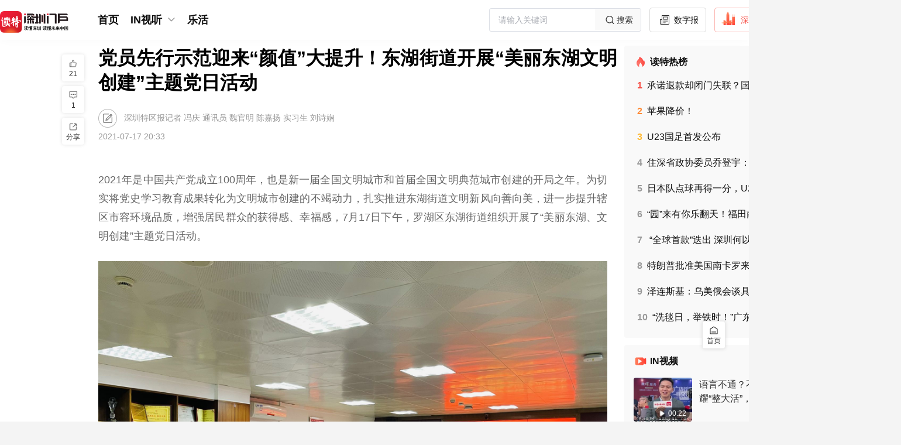

--- FILE ---
content_type: text/html;charset=utf-8
request_url: https://www.dutenews.com/n/article/2878273
body_size: 58158
content:
<!DOCTYPE html>
<html lang="zh-CN">
<head><meta charset="utf-8">
<title>党员先行示范迎来“颜值”大提升！东湖街道开展“美丽东湖文明创建”主题党日活动</title>
<meta name="viewport" content="width=device-width, initial-scale=1">
<link rel="icon" href="https://img.dutenews.com/a/10001/202512/3d011275d7d3285b2b83735900267005.png" sizes="any">
<meta name="description" content="7月17日下午，罗湖区东湖街道组织开展了“美丽东湖、文明创建”主题党日活动。">
<meta name="keywords" content="文明城市,东湖,创建,党史,文明">
<script type="application/ld+json">{"@context":"http://schema.org","@type":"NewsArticle","headline":"党员先行示范迎来“颜值”大提升！东湖街道开展“美丽东湖文明创建”主题党日活动","datePublished":"2021-07-17 20:33","image":"https://img.dutenews.com/a/10001/202107/045ee3cc23d1094d253796ed2bd62bd2.jpeg","author":{"@type":"Person","name":"深圳特区报记者 冯庆 通讯员 魏官明 陈嘉扬 实习生 刘诗娴"},"description":"7月17日下午，罗湖区东湖街道组织开展了“美丽东湖、文明创建”主题党日活动。","publisher":{"@type":"Organization","name":"读特新闻客户端"}}</script><link rel="modulepreload" as="script" crossorigin href="/n/_nuxt/entry.280b106a.js"><link rel="preload" as="style" href="/n/_nuxt/entry.7ea95008.css"><link rel="modulepreload" as="script" crossorigin href="/n/_nuxt/element-plus.3e27f48e.js"><link rel="preload" as="style" href="/n/_nuxt/element-plus.e83582cd.css"><link rel="modulepreload" as="script" crossorigin href="/n/_nuxt/vue-plyr.1b971742.js"><link rel="preload" as="style" href="/n/_nuxt/vue-plyr.54426a9c.css"><link rel="modulepreload" as="script" crossorigin href="/n/_nuxt/vue-router.3f11da2c.js"><link rel="modulepreload" as="script" crossorigin href="/n/_nuxt/commonDetail.0e5b1680.js"><link rel="modulepreload" as="script" crossorigin href="/n/_nuxt/Header.ac326f7b.js"><link rel="preload" as="style" href="/n/_nuxt/Header.3ade1bb5.css"><link rel="modulepreload" as="script" crossorigin href="/n/_nuxt/nuxt-link.6a1a04cd.js"><link rel="modulepreload" as="script" crossorigin href="/n/_nuxt/client-only.e5c1f27c.js"><link rel="modulepreload" as="script" crossorigin href="/n/_nuxt/BackToTop.3bef447b.js"><link rel="preload" as="style" href="/n/_nuxt/BackToTop.c441d15a.css"><link rel="modulepreload" as="script" crossorigin href="/n/_nuxt/NuxtLinkDute.vue.cfa1b40c.js"><link rel="modulepreload" as="script" crossorigin href="/n/_nuxt/DownloadTips.vue.dd3594cf.js"><link rel="preload" as="style" href="/n/_nuxt/DownloadTips.b8371ea5.css"><link rel="modulepreload" as="script" crossorigin href="/n/_nuxt/useOssImg.a9b1c9ab.js"><link rel="modulepreload" as="script" crossorigin href="/n/_nuxt/common.269198ca.js"><link rel="modulepreload" as="script" crossorigin href="/n/_nuxt/useFetchApiMap.07240a04.js"><link rel="modulepreload" as="script" crossorigin href="/n/_nuxt/arrowDown.f19a1ff5.js"><link rel="modulepreload" as="script" crossorigin href="/n/_nuxt/Default.75ea537c.js"><link rel="modulepreload" as="script" crossorigin href="/n/_nuxt/_id_.80f62d9d.js"><link rel="modulepreload" as="script" crossorigin href="/n/_nuxt/Empty.vue.18621c82.js"><link rel="modulepreload" as="script" crossorigin href="/n/_nuxt/empty.3d8931f6.js"><link rel="modulepreload" as="script" crossorigin href="/n/_nuxt/Title.vue.e62a2808.js"><link rel="modulepreload" as="script" crossorigin href="/n/_nuxt/CommonContent.2f3e289a.js"><link rel="preload" as="style" href="/n/_nuxt/CommonContent.e6639eb7.css"><link rel="modulepreload" as="script" crossorigin href="/n/_nuxt/SupplyUnit.vue.2827d119.js"><link rel="modulepreload" as="script" crossorigin href="/n/_nuxt/UserInfo.vue.f84e0d79.js"><link rel="modulepreload" as="script" crossorigin href="/n/_nuxt/useCertificationIcon.69e0d04d.js"><link rel="modulepreload" as="script" crossorigin href="/n/_nuxt/avatar.a36e57ea.js"><link rel="modulepreload" as="script" crossorigin href="/n/_nuxt/summary.623eb950.js"><link rel="preload" as="style" href="/n/_nuxt/summary.9ad060c6.css"><link rel="modulepreload" as="script" crossorigin href="/n/_nuxt/Advertisement.vue.565a09c1.js"><link rel="modulepreload" as="script" crossorigin href="/n/_nuxt/asideul.ac3f36ac.js"><link rel="preload" as="style" href="/n/_nuxt/asideul.44b98a01.css"><link rel="modulepreload" as="script" crossorigin href="/n/_nuxt/Disclaimers.94178b29.js"><link rel="preload" as="style" href="/n/_nuxt/Disclaimers.1f29757e.css"><link rel="modulepreload" as="script" crossorigin href="/n/_nuxt/likeButton.0c3a9a81.js"><link rel="preload" as="style" href="/n/_nuxt/likeButton.d679d063.css"><link rel="modulepreload" as="script" crossorigin href="/n/_nuxt/useTrack.e6332f19.js"><link rel="modulepreload" as="script" crossorigin href="/n/_nuxt/ToolsBar.c607c65b.js"><link rel="preload" as="style" href="/n/_nuxt/ToolsBar.959c7496.css"><link rel="modulepreload" as="script" crossorigin href="/n/_nuxt/useMessage.8c250d9d.js"><link rel="modulepreload" as="script" crossorigin href="/n/_nuxt/Comment.b8ac4600.js"><link rel="modulepreload" as="script" crossorigin href="/n/_nuxt/DownloadApp.vue.0ea1e018.js"><link rel="modulepreload" as="script" crossorigin href="/n/_nuxt/useLoadMore.fbc4b486.js"><link rel="modulepreload" as="script" crossorigin href="/n/_nuxt/like.7756ed08.js"><link rel="modulepreload" as="script" crossorigin href="/n/_nuxt/avatar_default.3aa10358.js"><link rel="modulepreload" as="script" crossorigin href="/n/_nuxt/empty_comment.4a3c6409.js"><link rel="modulepreload" as="script" crossorigin href="/n/_nuxt/date.d442eebb.js"><link rel="prefetch" as="image" type="image/png" href="/n/_nuxt/img_bg.68d4c368.png"><link rel="prefetch" as="script" crossorigin href="/n/_nuxt/link.00a6085e.js"><link rel="prefetch" as="style" href="/n/_nuxt/channelList.94166406.css"><link rel="prefetch" as="script" crossorigin href="/n/_nuxt/channelList.39a50416.js"><link rel="prefetch" as="script" crossorigin href="/n/_nuxt/circleDetail.676b5649.js"><link rel="prefetch" as="script" crossorigin href="/n/_nuxt/circleList.c3e97aec.js"><link rel="prefetch" as="script" crossorigin href="/n/_nuxt/commonList.722b92fa.js"><link rel="prefetch" as="script" crossorigin href="/n/_nuxt/default.70e932c8.js"><link rel="prefetch" as="script" crossorigin href="/n/_nuxt/emptyData.6ae73497.js"><link rel="prefetch" as="script" crossorigin href="/n/_nuxt/error.81a47abe.js"><link rel="prefetch" as="script" crossorigin href="/n/_nuxt/grayDetail.9b411ced.js"><link rel="prefetch" as="style" href="/n/_nuxt/search.22b2007f.css"><link rel="prefetch" as="script" crossorigin href="/n/_nuxt/search.44110665.js"><link rel="prefetch" as="script" crossorigin href="/n/_nuxt/topicDetail.971cf73f.js"><link rel="prefetch" as="script" crossorigin href="/n/_nuxt/videoShortList.23a44ae0.js"><link rel="prefetch" as="style" href="/n/_nuxt/error-component.ce1ff6bc.css"><link rel="prefetch" as="script" crossorigin href="/n/_nuxt/error-component.beda6045.js"><link rel="prefetch" as="image" type="image/svg+xml" href="/n/_nuxt/slogan.1c6d8483.svg"><link rel="prefetch" as="image" type="image/png" href="/n/_nuxt/qrcode.dfca986b.png"><link rel="prefetch" as="image" type="image/png" href="/n/_nuxt/logo.1b3c1218.png"><link rel="prefetch" as="image" type="image/png" href="/n/_nuxt/empty.ec2ce9d4.png"><link rel="prefetch" as="image" type="image/png" href="/n/_nuxt/avatar.eb9c7602.png"><link rel="prefetch" as="image" type="image/png" href="/n/_nuxt/avatar_default.78faed94.png"><link rel="prefetch" as="image" type="image/png" href="/n/_nuxt/empty_comment.05e6caf6.png"><link rel="stylesheet" href="/n/_nuxt/entry.7ea95008.css"><link rel="stylesheet" href="/n/_nuxt/element-plus.e83582cd.css"><link rel="stylesheet" href="/n/_nuxt/vue-plyr.54426a9c.css"><link rel="stylesheet" href="/n/_nuxt/Header.3ade1bb5.css"><link rel="stylesheet" href="/n/_nuxt/BackToTop.c441d15a.css"><link rel="stylesheet" href="/n/_nuxt/DownloadTips.b8371ea5.css"><link rel="stylesheet" href="/n/_nuxt/CommonContent.e6639eb7.css"><link rel="stylesheet" href="/n/_nuxt/summary.9ad060c6.css"><link rel="stylesheet" href="/n/_nuxt/asideul.44b98a01.css"><link rel="stylesheet" href="/n/_nuxt/Disclaimers.1f29757e.css"><link rel="stylesheet" href="/n/_nuxt/likeButton.d679d063.css"><link rel="stylesheet" href="/n/_nuxt/ToolsBar.959c7496.css"><style>.article[data-v-76a208ce] .sznews .author {
  margin-left: 6px;
}</style><style>.attachment .list[data-v-7a38dce1] {
  border: 1px solid #b9b6b6;
  border-radius: 4px;
  color: #333;
  cursor: pointer;
  display: flex;
  font-size: 14px;
  margin: 10px 0;
  padding: 8px 10px;
  width: 320px;
}
.attachment .name[data-v-7a38dce1] {
  flex: 1;
  overflow: hidden;
  text-overflow: ellipsis;
  white-space: nowrap;
}
.attachment .size[data-v-7a38dce1] {
  width: 60px;
}</style><style>[data-v-f3a23928] .qrcode-dialog .el-dialog__body {
  padding: 30px 28px;
  text-align: center;
}
[data-v-f3a23928] .qrcode-dialog .close-btn {
  height: 24px;
  padding: 8px;
  position: absolute;
  right: 0;
  top: 0;
  width: 24px;
}
[data-v-f3a23928] .qrcode-dialog .el-dialog__header {
  display: none;
}</style></head>
<body ><div id="__nuxt"><!--[--><div class="nuxt-loading-indicator" style="position:fixed;top:0;right:0;left:0;pointer-events:none;width:auto;height:3px;opacity:0;background:repeating-linear-gradient(to right,#00dc82 0%,#34cdfe 50%,#0047e1 100%);background-size:Infinity% auto;transform:scaleX(0%);transform-origin:left;transition:transform 0.1s, height 0.4s, opacity 0.4s;z-index:999999;"></div><div class="layout-default overflow-x-auto min-w-1540px bg-[#F4F4F4] !bg-white"><div class="hidden"><div id="NewsArticleID"></div><div id="NewsArticleTitle"></div><div id="NewsEditionNumber"></div><div id="NewsEditionName"></div><div id="NewsArticleType"></div><div id="NewsArticleTypeId"></div><div id="NewsArticleSource"></div><div id="NewsArticleAuthor"></div><div id="NewsArticlePubDay"></div></div><!--[--><section id="header" class="header w-full fixed top-0 bg-[#fff] z-99" data-v-69cec028><div class="w-1540px mx-auto" data-v-69cec028><div class="menu h-68px flex justify-between items-center overflow-x-auto" data-v-69cec028><div class="flex items-center" data-v-69cec028><a href="/n/" class="" data-v-69cec028><img class="w-117px mr-45px mt-10px" src="/n/_nuxt/slogan.1c6d8483.svg" alt data-v-69cec028></a><div class="flex" data-v-69cec028><span data-v-69cec028></span></div></div><div class="header-right flex items-center" data-v-69cec028><div class="el-input el-input--suffix w-319px h-40px" style="" data-v-69cec028><!-- input --><!--[--><!-- prepend slot --><!--v-if--><div class="el-input__wrapper"><!-- prefix slot --><!--v-if--><input class="el-input__inner" type="text" autocomplete="off" tabindex="0" placeholder="请输入关键词" style=""><!-- suffix slot --><span class="el-input__suffix"><span class="el-input__suffix-inner"><!--[--><!--[--><div class="cursor-pointer w-78px h-36px bg-[#F9F9F9] flex justify-center items-center text-14px text-[#333]" data-v-69cec028><img src="[data-uri]" alt class="w-24px h-24px" data-v-69cec028> 搜索 </div><!--]--><!--v-if--><!--]--><!--v-if--><!--v-if--><!--v-if--><!--v-if--></span></span></div><!-- append slot --><!--v-if--><!--]--></div><!--[--><a href="http://sztqb.sznews.com/" rel="noopener noreferrer" target="_blank" class="btn border-[#DBDBDB] text-[#111]" data-v-f9679f02><img src="[data-uri]" alt class="w-24px h-24px mr-4px mt-[-4px]" data-v-f9679f02> 数字报 </a><a href="https://www.dutenews.com/media/login" rel="noopener noreferrer" target="_blank" class="btn border-[#FCB7B2] text-[#F64E45]" data-v-f9679f02><img src="[data-uri]" alt class="w-24px h-24px mr-10px mt-[-6px]" data-v-f9679f02> 深圳号 </a><a href="https://www.12377.cn/" rel="noopener noreferrer" target="_blank" class="btn border-[#DBDBDB] text-[#111]" data-v-f9679f02><img src="[data-uri]" alt class="w-22px h-22px mr-10px" data-v-f9679f02> 投诉举报 </a><span data-v-f9679f02></span><!--]--></div></div></div><div class="bg-[#FCFCFC]" data-v-69cec028><div class="w-1540px mx-auto" data-v-69cec028><div style="display:none;" class="sub-menu text-16px text-[#585858] banxin box-border py-7px relative" data-v-69cec028><div class="flex items-center flex-wrap" data-v-69cec028><!--[--><!--]--><span data-v-69cec028></span></div></div></div></div></section><div class="layouts-main banxin h-full box-border pb-40px" style="padding-top:91px;"><!--[--><div class="flex"><div class="flex-auto w-705px relative"><!--[--><div><!--[--><div class="nuxt-loading-indicator" style="position:fixed;top:0;right:0;left:0;pointer-events:none;width:auto;height:3px;opacity:0;background:repeating-linear-gradient(to right,#ff805c 0%,#ff3d33 100%);background-size:Infinity% auto;transform:scaleX(0%);transform-origin:left;transition:transform 0.1s, height 0.4s, opacity 0.4s;z-index:999999;"></div><div class="article" data-v-76a208ce><!----><!--[--><!----><!--[--><h1 class="widget-title text-32px text-[#000] font-bold leading-42px mb-24px text-justify">党员先行示范迎来“颜值”大提升！东湖街道开展“美丽东湖文明创建”主题党日活动</h1><div class="widget-title-name text-14px text-[#999] mt-24px"><img class="align-middle w-32px h-32px inline-block mr-8px" src="[data-uri]" alt=""><!----> 深圳特区报记者 冯庆 通讯员 魏官明 陈嘉扬 实习生 刘诗娴</div><div class="widget-title-time text-14px text-[#999] mt-8px mb-24px">2021-07-17 20:33</div><!--]--><!----><!----><details class="summary" data-v-76a208ce data-v-6a04da50><summary data-v-6a04da50>摘要</summary><p data-v-6a04da50>7月17日下午，罗湖区东湖街道组织开展了“美丽东湖、文明创建”主题党日活动。</p></details><div class="common-content text-18px text-[#666] leading-30px break-all max-w-870px overflow-y-auto overflow-x-auto" data-v-76a208ce data-v-4159d720><!--[--><article data-v-76a208ce><p style="margin-top: 1.5em; margin-bottom: 1.5em; line-height: 1.8; font-size: 18px; text-align: justify;">2021年是中国共产党成立100周年，也是新一届全国文明城市和首届全国文明典范城市创建的开局之年。为切实将党史学习教育成果转化为文明城市创建的不竭动力，扎实推进东湖街道文明新风向善向美，进一步提升辖区市容环境品质，增强居民群众的获得感、幸福感，7月17日下午，罗湖区东湖街道组织开展了“美丽东湖、文明创建”主题党日活动。</p>
<p style="text-align:center"><img src="https://img.dutenews.com/a/10001/202107/6e11c88ebb9597abe1ca95bde02bc5b3.jpeg" data-mce-src="https://img.dutenews.com/a/10001/202107/6e11c88ebb9597abe1ca95bde02bc5b3.jpeg" data-origin-src="https://img.dutenews.com/a/10001/202107/6e11c88ebb9597abe1ca95bde02bc5b3.jpeg" data-mce-attachid="6995606,1920,1440" data-mce-alias="045ee3cc23d1094d253796ed2bd62bd2.jpeg"></p>
<p style="margin-top: 1.5em; margin-bottom: 1.5em; line-height: 1.8; font-size: 18px; text-align: justify;">当天上午，东湖街道组织召开了创建全国文明城市工作部署会议。街道党工委书记程时菊主持会议，街道全体正科实职以上干部及各社区党委书记参加了会议。会议通报了近期街道文明城市创建工作情况，安排部署了下一阶段的工作要点。会议要求，要将党史学习教育与文明城市创建工作深度融合，将创建工作作为东湖街道党史学习教育走深走实的有力载体。</p>
<p style="text-align:center"><img src="https://img.dutenews.com/a/10001/202107/02b0713d0f22c6566aade3056a21c4d3.jpeg" data-mce-src="https://img.dutenews.com/a/10001/202107/02b0713d0f22c6566aade3056a21c4d3.jpeg" data-origin-src="https://img.dutenews.com/a/10001/202107/02b0713d0f22c6566aade3056a21c4d3.jpeg" data-mce-attachid="6995605,1920,1073" data-mce-alias="a8f87d8284a61f73786b504fcca90ec1.jpeg"></p>
<p style="margin-top: 1.5em; margin-bottom: 1.5em; line-height: 1.8; font-size: 18px; text-align: justify;">下午活动伊始，程时菊表示，开展党史学习教育的落脚点是学史力行，学党史不仅仅要在“学”上下功夫，更要在“做”上加把劲，全体党员干部要牢牢把握住党史学习教育的内涵，以文明城市创建工作为契机，充分发挥党员干部带头作用，以学促干、以学促进，将党史学习教育成效转化成为群众办实事的工作动能，充分发扬不怕脏、不怕苦、不怕累的精神，积极营造整洁优美、文明有序的市容环境，不断提升辖区群众的幸福指数，让党旗永远高高飘扬在东湖文明城市创建一线，让党徽在每一位群众身边熠熠闪光。</p>
<p style="text-align:center"><img src="https://img.dutenews.com/a/10001/202107/f1be6201f6e3e71b63eab1d02311387c.jpeg" data-mce-src="https://img.dutenews.com/a/10001/202107/f1be6201f6e3e71b63eab1d02311387c.jpeg" data-origin-src="https://img.dutenews.com/a/10001/202107/f1be6201f6e3e71b63eab1d02311387c.jpeg" data-mce-attachid="6995611,1920,1407" data-mce-alias="11a4c843ec517d89726886cd13fcf64f.jpeg"></p>
<p style="text-align:center"><img src="https://img.dutenews.com/a/10001/202107/5c86301884216de5603e516c4b8fb51e.jpeg" data-mce-src="https://img.dutenews.com/a/10001/202107/5c86301884216de5603e516c4b8fb51e.jpeg" data-origin-src="https://img.dutenews.com/a/10001/202107/5c86301884216de5603e516c4b8fb51e.jpeg" data-mce-attachid="6995607,1920,1440" data-mce-alias="c0774b05ca14144c267d0b54c9e4440d.jpeg"></p>
<p style="margin-top: 1.5em; margin-bottom: 1.5em; line-height: 1.8; font-size: 18px; text-align: justify;">此次活动由街道机关各党支部、各社区党委、各小区党支部、两新党组织党员及市容巡查员、义工、志愿者、环卫工人等700余人化身组成20余支“美容小分队”，对辖区环境进行美化亮化。活动中，身穿“红马甲”的党员干部化身“环境美容师”，冒酷暑、顶烈日、战高温，汗水浸透了衣裳，也抵挡不住参与文明城市创建的热情。他们穿梭在大街小巷，对小区人行道及绿化带等区域进行清理整治、美化提升，确保辖区无卫生死角、无乱堆乱放、无乱贴乱画、无乱挂乱晒等现象；对背街小巷、小区楼道堆放的杂物进行集中清理，消除楼道消防安全隐患，畅通生命通道；及时处理机动车及非机动车乱停乱放，确保车辆停放规范有序，提升文明形象。</p>
<p style="text-align:center"><img src="https://img.dutenews.com/a/10001/202107/2b8e9fd382e0104dc903e2b59824fb9f.jpeg" data-mce-src="https://img.dutenews.com/a/10001/202107/2b8e9fd382e0104dc903e2b59824fb9f.jpeg" data-origin-src="https://img.dutenews.com/a/10001/202107/2b8e9fd382e0104dc903e2b59824fb9f.jpeg" data-mce-attachid="6995604,1440,1080" data-mce-alias="7b132699ebf5fabd287fbe34d484cf4c.jpeg"></p>
<p style="margin-top: 1.5em; margin-bottom: 1.5em; line-height: 1.8; font-size: 18px; text-align: justify;">在布心市场及布心花园一区、二区、三区，程时菊抓落实作表率，积极参与道路清扫保洁和消防安全整治工作，对小区车辆乱停放、道路杂物乱堆放、公益广告乱张贴等问题进行了现场督办，要求社区及责任主体单位严格自查自纠，逐项查漏补缺，紧盯突出问题，统筹精准发力，为营造良好的辖区环境不懈奋斗。</p>
<p style="margin-top: 1.5em; margin-bottom: 1.5em; line-height: 1.8; font-size: 18px; text-align: justify;">此次“美丽东湖 文明创建”主题党日活动充分发挥了基层党组织和广大党员的战斗堡垒和先锋模范作用，提高了党员队伍的凝聚力和感召力，实现了东湖辖区“颜值”和“气质”双提升，同时有助于辖区群众自觉提高文明素质和文明行为，掀起全民参与共建文明城市热潮，有利于引导每一位居民群众争做文明城市的勤务员、宣传员和监督员。</p>
<p style="text-align:center"><img src="https://img.dutenews.com/a/10001/202107/03b0690b6c6091a0c869babd2b6c0cf5.jpeg" data-mce-src="https://img.dutenews.com/a/10001/202107/03b0690b6c6091a0c869babd2b6c0cf5.jpeg" data-origin-src="https://img.dutenews.com/a/10001/202107/03b0690b6c6091a0c869babd2b6c0cf5.jpeg" data-mce-attachid="6995612,1920,1440" data-mce-alias="cfc421d157a56994e557b61749b0ca8b.jpeg"></p>
<p style="margin-top: 1.5em; margin-bottom: 1.5em; line-height: 1.8; font-size: 18px; text-align: justify;">文明城市创建只有起点、没有终点，只有逗号、没有句号。接下来，东湖街道将持续开展“美丽东湖 文明创建”主题党日活动，组织引导党员干部在文明创建活动中继续发扬为民服务“孺子牛”、创新发展“拓荒牛”、艰苦奋斗“老黄牛”的精神，在为民办实事中检验党史学习教育成效，推进文明创建工作常态化长效化，为“幸福街区、生态东湖”建设汇聚磅礴力量，在“湾区枢纽、万象罗湖”建设新征程中勇担尖兵，助力深圳书写文明城市创建的精彩答卷。</p>
<p style="text-align:center"><img src="https://img.dutenews.com/a/10001/202107/5843846887d429107bad9329e72791e0.jpeg" data-mce-src="https://img.dutenews.com/a/10001/202107/5843846887d429107bad9329e72791e0.jpeg" data-origin-src="https://img.dutenews.com/a/10001/202107/5843846887d429107bad9329e72791e0.jpeg" data-mce-attachid="6995613,1920,1440" data-mce-alias="7d370409c4fd287f5d154c3cb07e3014.jpeg"></p>
<p style="text-align:center"><img src="https://img.dutenews.com/a/10001/202107/61e2e082e7717c1a6c2df18a3056d183.jpeg" data-mce-src="https://img.dutenews.com/a/10001/202107/61e2e082e7717c1a6c2df18a3056d183.jpeg" data-origin-src="https://img.dutenews.com/a/10001/202107/61e2e082e7717c1a6c2df18a3056d183.jpeg" data-mce-attachid="6995614,1920,1440" data-mce-alias="1b6d4d06cf52039d83ada17fdbe78c5f.jpeg"></p>
<p style="margin-top: 1.5em; margin-bottom: 1.5em; line-height: 1.8; font-size: 18px; text-align: justify;"><span style="font-size: 14px; color: rgb(191, 191, 191);">编辑 刘春雨 审核 谭凤希</span></p>
<div></div><div></div></article><!--]--></div><!--[--><!----><div class="widget-author-time text-18px text-[#333] leading-30px mt-24px text-right"> （作者：深圳特区报记者 冯庆 通讯员 魏官明 陈嘉扬 实习生 刘诗娴） </div><!--]--><span data-v-76a208ce></span><aside class="asideUl" data-v-76a208ce data-v-66d00071><ul data-v-66d00071><!--[--><li data-v-66d00071><a href="/n/search?wd=文明城市" class="" data-v-66d00071>文明城市</a></li><li data-v-66d00071><a href="/n/search?wd=东湖" class="" data-v-66d00071>东湖</a></li><li data-v-66d00071><a href="/n/search?wd=创建" class="" data-v-66d00071>创建</a></li><li data-v-66d00071><a href="/n/search?wd=党史" class="" data-v-66d00071>党史</a></li><li data-v-66d00071><a href="/n/search?wd=文明" class="" data-v-66d00071>文明</a></li><!--]--></ul></aside><aside style="display:none;" data-v-76a208ce data-v-7a38dce1><div class="attachment" data-v-7a38dce1><!--[--><!--]--></div></aside><!--[--><div class="widget-disclaimers-text text-14px text-[#AFAFAF] leading-20px mt-32px text-center" data-v-49f1dd9c> 免责声明 </div><div class="widget-disclaimers text-12px text-[#C2C2C2] leading-20px mt-8px text-center" data-v-49f1dd9c>未经许可或明确书面授权，任何人不得复制、转载、摘编、修改、链接读特客户端内容</div><!--]--><div class="fcc mt-36px mb-40px mx-auto" data-v-76a208ce data-v-75667ec3><span data-v-75667ec3></span><a href="/n/report" class="btn text-[#fff] bg-[#159AD3]" style="" data-v-75667ec3><img src="[data-uri]" alt class="w-27px h-27px mr-6px" data-v-75667ec3> 报料 </a></div><span data-v-76a208ce data-v-f3a23928></span><section class="recommend-reading" data-v-76a208ce><div class="text-[#000] text-24px leading-28px mt-40px font-600">推荐阅读</div><div class="w-full mt-24px flex flex-wrap justify-between"><!--[--><a href="/n/article/1322070" class="block items-stretch w-413px h-134px flex bg-[#F9F9F9] mb-16px hover:img-shadow box-scale cursor-pointer"><!--[--><div class="left flex-none w-180px h-full h-134px"><img class="w-full h-full block object-cover" src="https://img.dutenews.com/a/10001/202103/9dd7e10bb627a3d7c4735adfe4eb1f29.jpeg" alt="追寻红色记忆：老英雄在主题党日活动讲述抗战故事"></div><div class="right flex-auto flex-col flex-wrap h-full justify-between py-16px pr-16px h-134px box-border ml-14px"><p class="text-#111 text-18px leading-21px line-clamp-2 break-all">追寻红色记忆：老英雄在主题党日活动讲述抗战故事</p><div class="flex-none"><p class="text-[#777] text-12px leading-12px"></p><p class="text-[#777] text-12px leading-12px mt-8px">2021-03-05</p></div></div><!--]--><!----></a><a href="/n/article/1412233" class="block items-stretch w-413px h-134px flex bg-[#F9F9F9] mb-16px hover:img-shadow box-scale cursor-pointer"><!--[--><div class="left flex-none w-180px h-full h-134px"><img class="w-full h-full block object-cover" src="https://img.dutenews.com/a/10001/202104/1319c07610d19a5e05c234c67b03f1e0.jpeg" alt="石龙社区：开展缅怀革命先烈主题党日活动 "></div><div class="right flex-auto flex-col flex-wrap h-full justify-between py-16px pr-16px h-134px box-border ml-14px"><p class="text-#111 text-18px leading-21px line-clamp-2 break-all">石龙社区：开展缅怀革命先烈主题党日活动 </p><div class="flex-none"><p class="text-[#777] text-12px leading-12px"></p><p class="text-[#777] text-12px leading-12px mt-8px">2021-04-05</p></div></div><!--]--><!----></a><a href="/n/article/1398492" class="block items-stretch w-413px h-134px flex bg-[#F9F9F9] mb-16px hover:img-shadow box-scale cursor-pointer"><!--[--><div class="left flex-none w-180px h-full h-134px"><img class="w-full h-full block object-cover" src="https://img.dutenews.com/a/10001/202103/1f82e97766d5fd11d6cb40e22fdd6212.jpeg" alt="罗湖区委（政府）办公室举办“学史力行 砥砺奋进”主题党日活动"></div><div class="right flex-auto flex-col flex-wrap h-full justify-between py-16px pr-16px h-134px box-border ml-14px"><p class="text-#111 text-18px leading-21px line-clamp-2 break-all">罗湖区委（政府）办公室举办“学史力行 砥砺奋进”主题党日活动</p><div class="flex-none"><p class="text-[#777] text-12px leading-12px"></p><p class="text-[#777] text-12px leading-12px mt-8px">2021-03-30</p></div></div><!--]--><!----></a><a href="/n/article/1411284" class="block items-stretch w-413px h-134px flex bg-[#F9F9F9] mb-16px hover:img-shadow box-scale cursor-pointer"><!--[--><div class="left flex-none w-180px h-full h-134px"><img class="w-full h-full block object-cover" src="https://img.dutenews.com/a/10001/202104/b80eebab738740210fb1ce56e0d4ea78.jpeg" alt="学党史励初心！翠锦社区党委联合“两新”党支部开展主题党日活动"></div><div class="right flex-auto flex-col flex-wrap h-full justify-between py-16px pr-16px h-134px box-border ml-14px"><p class="text-#111 text-18px leading-21px line-clamp-2 break-all">学党史励初心！翠锦社区党委联合“两新”党支部开展主题党日活动</p><div class="flex-none"><p class="text-[#777] text-12px leading-12px"></p><p class="text-[#777] text-12px leading-12px mt-8px">2021-04-04</p></div></div><!--]--><!----></a><!--]--></div></section><span data-v-76a208ce data-v-826c8a84></span><!--]--></div><!--]--></div><!--]--></div><div class="flex-none w-305px pl-12px"><!--[--><div class=""><section class="erlist w-full bg-white rounded-4px p-16px box-border text-#111 mb-12px !bg-[#F9F9F9]" data-v-3c963752><h2 class="text-16px bold leading-24px font-bold" data-v-3c963752><img class="w-24px float-left mr-4px" src="[data-uri]" alt="" data-v-3c963752> 读特热榜 </h2><ul class="text-14px leading-16px mt-17px pl-6px leading-20px" data-v-3c963752><!--[--><li class="mb-24px last:mb-10px hover:font-bold cursor-pointer" data-v-3c963752><h3 data-v-3c963752><a href="/n/article/10438201" class="line-clamp-1 break-all" title="承诺退款却闭门失联？国大教育退费纠纷调查 | 有料" data-v-3c963752><!--[--><span class="num font-bold mr-8px text-#F64E45" data-v-3c963752>1</span><!--[-->承诺退款却闭门失联？国大教育退费纠纷调查 | 有料<!--]--><!--]--><!----></a></h3></li><li class="mb-24px last:mb-10px hover:font-bold cursor-pointer" data-v-3c963752><h3 data-v-3c963752><a href="/n/article/10438492" class="line-clamp-1 break-all" title="苹果降价！" data-v-3c963752><!--[--><span class="num font-bold mr-8px text-#FF8A35" data-v-3c963752>2</span><!--[-->苹果降价！<!--]--><!--]--><!----></a></h3></li><li class="mb-24px last:mb-10px hover:font-bold cursor-pointer" data-v-3c963752><h3 data-v-3c963752><a href="/n/article/10438499" class="line-clamp-1 break-all" title="U23国足首发公布" data-v-3c963752><!--[--><span class="num font-bold mr-8px text-#FFBA35" data-v-3c963752>3</span><!--[-->U23国足首发公布<!--]--><!--]--><!----></a></h3></li><li class="mb-24px last:mb-10px hover:font-bold cursor-pointer" data-v-3c963752><h3 data-v-3c963752><a href="/n/video/10438421" class="line-clamp-1 break-all" title="住深省政协委员乔登宇：用标准把科技创新和现代产业发展“拧”在一起" data-v-3c963752><!--[--><span class="num font-bold mr-8px text-#999" data-v-3c963752>4</span><!--[-->住深省政协委员乔登宇：用标准把科技创新和现代产业发展“拧”在一起<!--]--><!--]--><!----></a></h3></li><li class="mb-24px last:mb-10px hover:font-bold cursor-pointer" data-v-3c963752><h3 data-v-3c963752><a href="/n/article/10438646" class="line-clamp-1 break-all" title="日本队点球再得一分，U23国足0比3落后" data-v-3c963752><!--[--><span class="num font-bold mr-8px text-#999" data-v-3c963752>5</span><!--[-->日本队点球再得一分，U23国足0比3落后<!--]--><!--]--><!----></a></h3></li><li class="mb-24px last:mb-10px hover:font-bold cursor-pointer" data-v-3c963752><h3 data-v-3c963752><a href="/n/article/10438404" class="line-clamp-1 break-all" title="“园”来有你乐翻天！福田南园街道冬令营温暖出发" data-v-3c963752><!--[--><span class="num font-bold mr-8px text-#999" data-v-3c963752>6</span><!--[-->“园”来有你乐翻天！福田南园街道冬令营温暖出发<!--]--><!--]--><!----></a></h3></li><li class="mb-24px last:mb-10px hover:font-bold cursor-pointer" data-v-3c963752><h3 data-v-3c963752><a href="/n/article/10438567" class="line-clamp-1 break-all" title=" “全球首款”迭出 深圳何以引领消费电子发展潮流？" data-v-3c963752><!--[--><span class="num font-bold mr-8px text-#999" data-v-3c963752>7</span><!--[--> “全球首款”迭出 深圳何以引领消费电子发展潮流？<!--]--><!--]--><!----></a></h3></li><li class="mb-24px last:mb-10px hover:font-bold cursor-pointer" data-v-3c963752><h3 data-v-3c963752><a href="/n/article/10438621" class="line-clamp-1 break-all" title="特朗普批准美国南卡罗来纳州和弗吉尼亚州进入紧急状态" data-v-3c963752><!--[--><span class="num font-bold mr-8px text-#999" data-v-3c963752>8</span><!--[-->特朗普批准美国南卡罗来纳州和弗吉尼亚州进入紧急状态<!--]--><!--]--><!----></a></h3></li><li class="mb-24px last:mb-10px hover:font-bold cursor-pointer" data-v-3c963752><h3 data-v-3c963752><a href="/n/article/10438622" class="line-clamp-1 break-all" title="泽连斯基：乌美俄会谈具有建设性 预计下周举行新一轮" data-v-3c963752><!--[--><span class="num font-bold mr-8px text-#999" data-v-3c963752>9</span><!--[-->泽连斯基：乌美俄会谈具有建设性 预计下周举行新一轮<!--]--><!--]--><!----></a></h3></li><li class="mb-24px last:mb-10px hover:font-bold cursor-pointer" data-v-3c963752><h3 data-v-3c963752><a href="/n/article/10438547" class="line-clamp-1 break-all" title="“洗毯日，举铁时！”广东“省被”到底有多重？连洗法都是祖传的→" data-v-3c963752><!--[--><span class="num font-bold mr-8px text-#999" data-v-3c963752>10</span><!--[-->“洗毯日，举铁时！”广东“省被”到底有多重？连洗法都是祖传的→<!--]--><!--]--><!----></a></h3></li><!--]--></ul></section><section style="" class="erlist in-video w-full bg-white rounded-4px mb-12px py-16px box-border text-#111 bgf9f9f9" data-v-a04abaf6><h2 class="px-16px box-border text-16px leading-24px font-bold" data-v-a04abaf6><img class="w-24px float-left mr-4px" src="[data-uri]" alt="" data-v-a04abaf6> IN视频 </h2><ul class="text-14px leading-16px" data-v-a04abaf6><!--[--><li class="px-16px box-border hover:bg-[#FAFAFA] cursor-pointer" data-v-a04abaf6><a href="/n/video/10439645" class="detail-a w-full py-16px box-border group block flex items-stretch border-b-1px border-solid border-[#f5f5f5]" data-v-a04abaf6><!--[--><div class="left flex-none w-100px h-75px mr-12px relative" data-v-a04abaf6><img class="w-full h-full block rounded-4px object-cover" src="https://oss-media.dutenews.com/a/video/2026/01/25/528a1f1750306881e0230d0f31715049.jpg?x-oss-process=image/resize,w_200/format,webp" alt="语言不通？不存在！荣耀“整大活”，AI翻译搞定国际友人" data-v-a04abaf6><span class="absolute right-4px bottom-4px text-12px text-[#fff] py-2px px-6px rounded-50px bg-[rgba(0,0,0,0.5)]" data-v-a04abaf6><span class="icon-items-sprite icon-sprite-icon_video align-text-top scale-80" data-v-a04abaf6></span> 00:22</span></div><div class="right flex-auto flex-col flex-wrap h-75px justify-between" data-v-a04abaf6><h3 class="text-#333 text-16px leading-24px line-clamp-2 break-all group-hover:font-bold" title="语言不通？不存在！荣耀“整大活”，AI翻译搞定国际友人" data-v-a04abaf6><!--[-->语言不通？不存在！荣耀“整大活”，AI翻译搞定国际友人<!--]--></h3></div><!--]--><!----></a></li><li class="px-16px box-border hover:bg-[#FAFAFA] cursor-pointer" data-v-a04abaf6><a href="/n/video/10439644" class="detail-a w-full py-16px box-border group block flex items-stretch border-b-1px border-solid border-[#f5f5f5]" data-v-a04abaf6><!--[--><div class="left flex-none w-100px h-75px mr-12px relative" data-v-a04abaf6><img class="w-full h-full block rounded-4px object-cover" src="https://oss-media.dutenews.com/a/video/2026/01/25/c9f742355b0a144985451445461f3abc.jpg?x-oss-process=image/resize,w_200/format,webp" alt="大象机器人携爆款出海，海外订单占比七成引关注" data-v-a04abaf6><span class="absolute right-4px bottom-4px text-12px text-[#fff] py-2px px-6px rounded-50px bg-[rgba(0,0,0,0.5)]" data-v-a04abaf6><span class="icon-items-sprite icon-sprite-icon_video align-text-top scale-80" data-v-a04abaf6></span> 00:54</span></div><div class="right flex-auto flex-col flex-wrap h-75px justify-between" data-v-a04abaf6><h3 class="text-#333 text-16px leading-24px line-clamp-2 break-all group-hover:font-bold" title="大象机器人携爆款出海，海外订单占比七成引关注" data-v-a04abaf6><!--[-->大象机器人携爆款出海，海外订单占比七成引关注<!--]--></h3></div><!--]--><!----></a></li><li class="px-16px box-border hover:bg-[#FAFAFA] cursor-pointer" data-v-a04abaf6><a href="/n/video/10439602" class="detail-a w-full py-16px box-border group block flex items-stretch border-b-1px border-solid border-[#f5f5f5]" data-v-a04abaf6><!--[--><div class="left flex-none w-100px h-75px mr-12px relative" data-v-a04abaf6><img class="w-full h-full block rounded-4px object-cover" src="https://oss-media.dutenews.com/a/video/2026/01/25/c605c5ce5de2cc5655ce5664d67439ea.jpg?x-oss-process=image/resize,w_200/format,webp" alt="广货行天下：TCL爆品直补惠民" data-v-a04abaf6><span class="absolute right-4px bottom-4px text-12px text-[#fff] py-2px px-6px rounded-50px bg-[rgba(0,0,0,0.5)]" data-v-a04abaf6><span class="icon-items-sprite icon-sprite-icon_video align-text-top scale-80" data-v-a04abaf6></span> 00:57</span></div><div class="right flex-auto flex-col flex-wrap h-75px justify-between" data-v-a04abaf6><h3 class="text-#333 text-16px leading-24px line-clamp-2 break-all group-hover:font-bold" title="广货行天下：TCL爆品直补惠民" data-v-a04abaf6><!--[-->广货行天下：TCL爆品直补惠民<!--]--></h3></div><!--]--><!----></a></li><li class="px-16px box-border hover:bg-[#FAFAFA] cursor-pointer" data-v-a04abaf6><a href="/n/video/10439581" class="detail-a w-full py-16px box-border group block flex items-stretch border-b-1px border-solid border-[#f5f5f5]" data-v-a04abaf6><!--[--><div class="left flex-none w-100px h-75px mr-12px relative" data-v-a04abaf6><img class="w-full h-full block rounded-4px object-cover" src="https://oss-media.dutenews.com/a/video/2026/01/25/4cb8601b0992794c8124a656a3571098.jpg?x-oss-process=image/resize,w_200/format,webp" alt="坐姿不正镜片自动模糊！“黑科技”助力青少年坐姿矫正" data-v-a04abaf6><span class="absolute right-4px bottom-4px text-12px text-[#fff] py-2px px-6px rounded-50px bg-[rgba(0,0,0,0.5)]" data-v-a04abaf6><span class="icon-items-sprite icon-sprite-icon_video align-text-top scale-80" data-v-a04abaf6></span> 00:41</span></div><div class="right flex-auto flex-col flex-wrap h-75px justify-between" data-v-a04abaf6><h3 class="text-#333 text-16px leading-24px line-clamp-2 break-all group-hover:font-bold" title="坐姿不正镜片自动模糊！“黑科技”助力青少年坐姿矫正" data-v-a04abaf6><!--[-->坐姿不正镜片自动模糊！“黑科技”助力青少年坐姿矫正<!--]--></h3></div><!--]--><!----></a></li><li class="px-16px box-border hover:bg-[#FAFAFA] cursor-pointer" data-v-a04abaf6><a href="/n/video/10439553" class="detail-a w-full py-16px box-border group block flex items-stretch border-b-1px border-solid border-[#f5f5f5]" data-v-a04abaf6><!--[--><div class="left flex-none w-100px h-75px mr-12px relative" data-v-a04abaf6><img class="w-full h-full block rounded-4px object-cover" src="https://oss-media.dutenews.com/a/video/2026/01/25/efba9eacd7600460597d3598eb68baa9.jpg?x-oss-process=image/resize,w_200/format,webp" alt="360探两会｜严记全景相机“加持”，走进省人代会会场" data-v-a04abaf6><span class="absolute right-4px bottom-4px text-12px text-[#fff] py-2px px-6px rounded-50px bg-[rgba(0,0,0,0.5)]" data-v-a04abaf6><span class="icon-items-sprite icon-sprite-icon_video align-text-top scale-80" data-v-a04abaf6></span> 00:39</span></div><div class="right flex-auto flex-col flex-wrap h-75px justify-between" data-v-a04abaf6><h3 class="text-#333 text-16px leading-24px line-clamp-2 break-all group-hover:font-bold" title="360探两会｜严记全景相机“加持”，走进省人代会会场" data-v-a04abaf6><!--[-->360探两会｜严记全景相机“加持”，走进省人代会会场<!--]--></h3></div><!--]--><!----></a></li><!--]--></ul><div class="w-full px-16px box-border mt-16px" data-v-a04abaf6><a href="/n/video/short" class="look-more block h-44px leading-44px text-center w-full bg-[#f6f6f6] text-#777 text-14px cursor-pointer" data-v-a04abaf6> 查看更多 </a></div></section><section style="" class="erlist circle w-full bg-white rounded-4px mb-12px py-16px box-border text-#111 bgf9f9f9" data-v-08515cbb><h2 class="px-16px box-border text-16px leading-24px font-bold" data-v-08515cbb><img class="w-24px float-left mr-4px" src="[data-uri]" alt="" data-v-08515cbb> 鹏友圈 </h2><ul class="text-14px leading-16px" data-v-08515cbb><!--[--><li class="px-16px box-border hover:bg-[#FAFAFA] cursor-pointer" data-v-08515cbb><a href="/n/circle/296928" class="detail-a w-full py-16px box-border group block flex items-stretch border-b-1px border-solid border-[#f5f5f5]" data-v-08515cbb><!--[--><div class="left flex-none w-100px h-75px mr-12px relative" data-v-08515cbb><img class="w-full h-full block rounded-4px" src="https://oss-media.dutenews.com/2026/01/04/alvJwNwtiN7HoUQHr7w2sRRYCL8nK91ivdK9TgrLYto7Ir6n5iZAVdEm6GMQ8FPx.png?x-oss-process=image/resize,w_360/format,webp" alt data-v-08515cbb><span class="text-12px text-[#fff] bg-[rgba(0,0,0,0.5)] absolute bottom-4px right-4px py-5px px-10px rounded-50px" style="display:none;" data-v-08515cbb><span class="icon-items-sprite icon-sprite-icon_video align-text-top scale-80" data-v-08515cbb></span> </span></div><h3 class="right flex-auto flex-col flex-wrap h-75px justify-between" data-v-08515cbb><p class="text-#333 text-16px leading-24px line-clamp-2 break-all group-hover:font-bold" data-v-08515cbb>新年伊始，你的2026想怎么过？是要重启健身打卡，还是已经准备好了自我提升的书单？是要逛遍深圳小众角落，还是攒下一笔旅行基金？欢迎来鹏友圈分享你的 “2026 愿望清单”，一起解锁新年新可能～
【本期话题】#我的2026愿望清单#
【参与时间】2026.1.4~2026.1.9
【参与方式】在读特鹏友圈带话题发布相关图文/视频动态，分享你的“新年愿望清单”！</p><p class="flex items-center text-12px text-[#777]" data-v-08515cbb><span style="display:none;" data-v-08515cbb></span><span class="inline-block w-3px h-3px rounded-50% bg-[#777] mx-4px" style="display:none;" data-v-08515cbb></span><span data-v-08515cbb></span></p></h3><!--]--><!----></a><!----></li><li class="px-16px box-border hover:bg-[#FAFAFA] cursor-pointer" data-v-08515cbb><a href="/n/circle/295838" class="detail-a w-full py-16px box-border group block flex items-stretch border-b-1px border-solid border-[#f5f5f5]" data-v-08515cbb><!--[--><div class="left flex-none w-100px h-75px mr-12px relative" data-v-08515cbb><img class="w-full h-full block rounded-4px" src="https://oss-media.dutenews.com/2025/12/05/W5LyFPWCLwnYcxIWJ3yco9OnvhAGUHnxJsDkg9FqwZ5YoR0nWKkMMPXT7lccF0Pe.jpg?x-oss-process=image/resize,w_360/format,webp" alt data-v-08515cbb><span class="text-12px text-[#fff] bg-[rgba(0,0,0,0.5)] absolute bottom-4px right-4px py-5px px-10px rounded-50px" style="display:none;" data-v-08515cbb><span class="icon-items-sprite icon-sprite-icon_video align-text-top scale-80" data-v-08515cbb></span> </span></div><h3 class="right flex-auto flex-col flex-wrap h-75px justify-between" data-v-08515cbb><p class="text-#333 text-16px leading-24px line-clamp-2 break-all group-hover:font-bold" data-v-08515cbb>@报业er，深圳报业集团“光影跃动·全员视界”系列视频大赛第二季来啦！无论是采访中“猝不及防”的温情小插曲、同事间双向奔赴的默契神助攻，还是深圳街头藏不住的烟火小美好，只要藏着暖意与感动，都能参赛秀出来！

即刻开拍，并在鹏友圈带话题晒你的独家创作，用光影传递身边的温柔与力量吧！

【话题标签】#暖心2025#
【参与时间】即日起至12月31日
【参与形式】个人赛/团队赛
【提交方式】在读特客户端鹏友圈带话题#暖心2025# 发布相关视频
【提交提示】在鹏友圈发布视频后，请同时将视频作品原片发送到指定邮箱：dutenews@163.com。请务必在鹏友圈文案/邮件标题中注明:【暖心2025】- [个人赛/团队赛] - [作品名称] - [作者/团队负责人姓名+部门]。

别犹豫啦，拿起手机/相机开拍，让你的镜头故事被更多人看见！</p><p class="flex items-center text-12px text-[#777]" data-v-08515cbb><span style="display:none;" data-v-08515cbb></span><span class="inline-block w-3px h-3px rounded-50% bg-[#777] mx-4px" style="display:none;" data-v-08515cbb></span><span data-v-08515cbb></span></p></h3><!--]--><!----></a><!----></li><li class="px-16px box-border hover:bg-[#FAFAFA] cursor-pointer" data-v-08515cbb><a href="/n/circle/296433" class="detail-a w-full py-16px box-border group block flex items-stretch border-b-1px border-solid border-[#f5f5f5]" data-v-08515cbb><!--[--><div class="left flex-none w-100px h-75px mr-12px relative" data-v-08515cbb><img class="w-full h-full block rounded-4px" src="https://oss-media.dutenews.com/2025/12/23/ofd7a3xk16x2PApIh9BeysQPG4JOdlpJ2jignRpoUq2k3xmSwgnucGjxInXxbqU1.jpg?x-oss-process=image/resize,w_360/format,webp" alt data-v-08515cbb><span class="text-12px text-[#fff] bg-[rgba(0,0,0,0.5)] absolute bottom-4px right-4px py-5px px-10px rounded-50px" style="display:none;" data-v-08515cbb><span class="icon-items-sprite icon-sprite-icon_video align-text-top scale-80" data-v-08515cbb></span> </span></div><h3 class="right flex-auto flex-col flex-wrap h-75px justify-between" data-v-08515cbb><p class="text-#333 text-16px leading-24px line-clamp-2 break-all group-hover:font-bold" data-v-08515cbb>迎接2026APEC“中国年”的重磅文艺作品《奇迹》火热开播！剧集聚焦特区热土上的普通人，以鲜活奋斗故事勾勒城市 45 载发展变迁。全剧深入华强北、国贸大厦、莲花山公园等200 余个深圳地标实地取景，走访近百位特区建设亲历者，更通过全球故事征集活动，打捞珍贵时代记忆。
即日起，带话题分享 《奇迹》取景地美照，或是你和身边人的奋斗故事，快来鹏友圈分享属于你的深圳记忆，见证平凡铸就的不凡奇迹～
【本期话题】#我身边的深圳奇迹#
【活动时间】12月22日-1月22日</p><p class="flex items-center text-12px text-[#777]" data-v-08515cbb><span style="display:none;" data-v-08515cbb></span><span class="inline-block w-3px h-3px rounded-50% bg-[#777] mx-4px" style="display:none;" data-v-08515cbb></span><span data-v-08515cbb></span></p></h3><!--]--><!----></a><!----></li><li class="px-16px box-border hover:bg-[#FAFAFA] cursor-pointer" data-v-08515cbb><a href="/n/circle/297233" class="detail-a w-full py-16px box-border group block flex items-stretch border-b-1px border-solid border-[#f5f5f5]" data-v-08515cbb><!--[--><div class="left flex-none w-100px h-75px mr-12px relative" style="display:none;" data-v-08515cbb><img class="w-full h-full block rounded-4px" src alt data-v-08515cbb><span class="text-12px text-[#fff] bg-[rgba(0,0,0,0.5)] absolute bottom-4px right-4px py-5px px-10px rounded-50px" style="display:none;" data-v-08515cbb><span class="icon-items-sprite icon-sprite-icon_video align-text-top scale-80" data-v-08515cbb></span> </span></div><h3 class="right flex-auto flex-col flex-wrap h-75px justify-between" data-v-08515cbb><p class="text-#333 text-16px leading-24px line-clamp-2 break-all group-hover:font-bold" data-v-08515cbb>重庆诗人凰鹰（诗两首）：七律·咏杨家坪蓝巨人 七绝·蓝巨人


七律·咏杨家坪蓝巨人

巨臂擎天接古柯，杨家坪上客如梭。
力扛翠盖遮炎暑，笑对红尘阅逝波。
铁骨千年凭塑造，仁心一片共消磨。
山城此景成新韵，打卡留痕故事多。
    

七绝·蓝巨人

蓝肤铁骨立街衢，独抱虬枝意自殊。
日日往来三十万，游人争与巨人扶。



重庆文化网视（作者：凰鹰）</p><p class="flex items-center text-12px text-[#777]" data-v-08515cbb><span style="display:none;" data-v-08515cbb></span><span class="inline-block w-3px h-3px rounded-50% bg-[#777] mx-4px" style="display:none;" data-v-08515cbb></span><span data-v-08515cbb></span></p></h3><!--]--><!----></a><!----></li><li class="px-16px box-border hover:bg-[#FAFAFA] cursor-pointer" data-v-08515cbb><a href="/n/circle/297232" class="detail-a w-full py-16px box-border group block flex items-stretch border-b-1px border-solid border-[#f5f5f5]" data-v-08515cbb><!--[--><div class="left flex-none w-100px h-75px mr-12px relative" data-v-08515cbb><img class="w-full h-full block rounded-4px" src="https://oss-media.dutenews.com/2026/01/23/eOgjacG7peb8Dc7eS27MpWo9TkA7yBm4OgunLi8dWhFhuhYalDZuOtbTkk9jzaWY.jpg?x-oss-process=image/resize,w_360/format,webp" alt data-v-08515cbb><span class="text-12px text-[#fff] bg-[rgba(0,0,0,0.5)] absolute bottom-4px right-4px py-5px px-10px rounded-50px" data-v-08515cbb><span class="icon-items-sprite icon-sprite-icon_video align-text-top scale-80" data-v-08515cbb></span> 00:39</span></div><h3 class="right flex-auto flex-col flex-wrap h-75px justify-between" data-v-08515cbb><p class="text-#333 text-16px leading-24px line-clamp-2 break-all group-hover:font-bold" data-v-08515cbb>“多彩非遗 美好生活”2026福永凤凰古村潮玩美食文化周今日启幕，鱼灯巡游吸睛
   中摄在线(记者 黄建华)1月23 - 27日，“多彩非遗 美好生活”2026福永凤凰古村潮玩美食文化周在深圳市宝安区福永凤凰古村广场盛大举行。活动现场，身着精美服饰的美女们手捧鱼灯巡游，灵动的鱼灯在人群中穿梭，成为一道亮丽的风景线，吸引了众多周边市民前来观赏。除了精彩的鱼灯巡游，现场还有各式各样的潮玩活动和令人垂涎欲滴的美食。在这里，你既能感受多彩非遗的独特魅力，又能享受一场舌尖上的盛宴，快来凤凰古村广场，开启一段美好的文化美食之旅吧！#发现深圳之美##今天吃什么！##读特小记者#</p><p class="flex items-center text-12px text-[#777]" data-v-08515cbb><span style="display:none;" data-v-08515cbb></span><span class="inline-block w-3px h-3px rounded-50% bg-[#777] mx-4px" style="display:none;" data-v-08515cbb></span><span data-v-08515cbb></span></p></h3><!--]--><!----></a><!----></li><!--]--></ul><div class="w-full px-16px box-border mt-16px" data-v-08515cbb><a href="/n/c_156" class="look-more block h-44px leading-44px text-center bg-[#f6f6f6] text-#777 text-14px cursor-pointer" data-v-08515cbb> 查看更多 </a></div></section><section class="w-full bg-white rounded-4px p-16px box-border relative !bg-[#F9F9F9]" data-v-39c7fea3><img src="[data-uri]" alt="" class="absolute top-19px left-0 w-21px" data-v-39c7fea3><div class="flex items-stretch pl-16px box-border" data-v-39c7fea3><div class="left mr-8px" data-v-39c7fea3><img src="/n/_nuxt/qrcode.dfca986b.png" alt="" class="w-100px h-100px" data-v-39c7fea3></div><div class="flex-col right flex-col text-[#333] text-12px w-148px justify-center" data-v-39c7fea3><a href="https://apps.apple.com/cn/app/id1085925780" rel="noopener noreferrer" target="_blank" class="w-full h-38px leading-38px rounded-1px border-1px border-gray-100 border-solid mb-9px text-center bg-white" data-v-39c7fea3><img class="align-middle w-16px mt--2px" src="[data-uri]" alt data-v-39c7fea3> iPhone客户端 </a><a href="https://sj.qq.com/appdetail/com.dute.dutenews" rel="noopener noreferrer" target="_blank" class="w-full h-38px leading-38px rounded-1px border-1px border-gray-100 border-solid text-center bg-white" data-v-39c7fea3><img class="align-middle w-16px mt--2px" src="[data-uri]" alt data-v-39c7fea3> 安卓客户端 </a></div></div><div class="mt-24px divide-y-1px divide-x-0 divide-#DFDFDF divide-solid text-12px text-[#333]" data-v-39c7fea3><div class="flex divide-x-1px divide-y-0 divide-#DFDFDF divide-solid" data-v-39c7fea3><a href="/n/aboutdute" class="flex-1 text-center" data-v-39c7fea3><img src="[data-uri]" alt class="w-24px inline-block mt-6px mb-7px" data-v-39c7fea3><p class="mb-14px" data-v-39c7fea3>关于读特</p></a><span data-v-39c7fea3></span></div></div><ul class="info-list text-[#999] text-12px mt-25px" data-v-39c7fea3><li class="mb-16px" data-v-39c7fea3><a href="http://www.sznews.com" rel="noopener noreferrer" target="_blank" data-v-39c7fea3>友情链接: 深圳新闻网</a></li><li class="mb-16px" data-v-39c7fea3><a href="https://beian.miit.gov.cn" rel="noopener noreferrer" target="_blank" data-v-39c7fea3>粤ICP备10228864号</a></li><li class="mb-16px" data-v-39c7fea3><a href="https://www.beian.gov.cn/portal/registerSystemInfo" rel="noopener noreferrer" target="_blank" data-v-39c7fea3> 粤公网安备 44030402000917号 </a></li><li class="" data-v-39c7fea3>Copyright @1997-2023 深圳特区报社</li></ul></section></div><!--]--></div></div><!--]--></div><a href="/n/" class="home-btn fixed flex flex-col fixed w-38px bg-white h-46px right-20 bottom-124px cursor-pointer rounded-4px justify-center items-center" border="1px solid #E8E8E8" data-v-85633f41><img class="w-16px mb-4px" src="[data-uri]" alt data-v-85633f41><p class="text-12px text-[#333]" data-v-85633f41>首页</p></a><span data-v-0a466893></span><!--]--></div><!--]--></div><script type="application/json" id="__NUXT_DATA__" data-ssr="true">[["Reactive",1],{"data":2,"state":1026,"_errors":1027,"serverRendered":4,"pinia":1028},{"GdXZgqvytl":3,"W2P5129loy":183,"CZRCRGAjn6":268,"dO2D4ocOTN":287,"ARjfZpBqIX":329,"VBpTmGToLW":394,"VvRHLYKQvx":474,"KU45tvkIfA":509,"IcWQygxmfd":528,"7io8TZ4qSQ":552,"5l2OWEH4QV":624,"bSEIoJ1x7V":636,"9geDHbScx5":697,"tQhs2f7DNJ":740,"FWv0HdcrAW":785,"/gateway/pgc/v2/start?siteid=10001&clientid=1&ip=&type=pc&modules=about:1_1769344811630":943,"/gateway/pgc/v2/article?siteid=10001&clientid=1&ip=&type=pc&modules=common:2&contentid=2878273":958,"/ajax/relevant?contentid=2878273":982},{"state":4,"data":5,"info":17},true,{"common":6},{"menu":7,"flyCardMenu":142,"version":182},[8,104],{"menuid":9,"route":10,"type":11,"name":12,"alias":13,"icon":14,"selectedicon":15,"version":16,"title":17,"url":17,"haschild":4,"submenu":18,"is_shortcut":22,"share_url":17,"pic":15,"show_mode":9},"1","c_1","list","首页","热点","https://img.dutenews.com/a/10001/201912/80b41e586012f84c0f85fed65291669c.png",null,"145","",[19,23,30,36,43,50,56,64,70,77,83,92,98],{"menuid":9,"route":10,"type":11,"name":13,"alias":13,"icon":14,"selectedicon":15,"version":16,"title":17,"url":17,"haschild":20,"submenu":21,"is_shortcut":22,"share_url":17,"pic":15,"show_mode":9},false,[],"0",{"menuid":24,"route":25,"type":11,"name":26,"alias":27,"icon":28,"selectedicon":15,"version":15,"title":17,"url":17,"haschild":20,"submenu":29,"is_shortcut":22,"share_url":17,"pic":15,"show_mode":9},"70","c_70","深圳","深圳2","https://res.dutenews.com/assets/resource/menu_icon/fc.png",[],{"menuid":31,"route":32,"type":11,"name":33,"alias":33,"icon":34,"selectedicon":15,"version":22,"title":17,"url":17,"haschild":20,"submenu":35,"is_shortcut":22,"share_url":17,"pic":15,"show_mode":9},"322","c_322","百千万工程","https://res.dutenews.com/assets/resource/menu_icon/cmstop_12.png",[],{"menuid":37,"route":38,"type":11,"name":39,"alias":40,"icon":41,"selectedicon":15,"version":22,"title":17,"url":17,"haschild":20,"submenu":42,"is_shortcut":22,"share_url":17,"pic":15,"show_mode":9},"37","c_37","财经","财道","https://www.dutenews.com/assets/resource/menu_icon/cj.png",[],{"menuid":44,"route":45,"type":11,"name":46,"alias":47,"icon":48,"selectedicon":15,"version":22,"title":17,"url":17,"haschild":20,"submenu":49,"is_shortcut":22,"share_url":17,"pic":15,"show_mode":9},"136","c_136","科创","科技","https://res.dutenews.com/assets/resource/menu_icon/cmstop_23.png",[],{"menuid":51,"route":52,"type":11,"name":53,"alias":54,"icon":48,"selectedicon":15,"version":15,"title":17,"url":17,"haschild":20,"submenu":55,"is_shortcut":22,"share_url":17,"pic":15,"show_mode":9},"78","c_78","观点","思想",[],{"menuid":57,"route":58,"type":59,"name":60,"alias":15,"icon":61,"selectedicon":15,"version":22,"title":17,"url":17,"haschild":20,"submenu":62,"is_shortcut":22,"share_url":17,"pic":15,"show_mode":9,"appid":63},"190","c_190","app","深圳号","https://res.dutenews.com/assets/resource/menu_icon/cmstop_90.png",[],"308",{"menuid":65,"route":66,"type":11,"name":67,"alias":68,"icon":48,"selectedicon":15,"version":22,"title":17,"url":17,"haschild":20,"submenu":69,"is_shortcut":22,"share_url":17,"pic":15,"show_mode":9},"38","c_38","大湾区","港台",[],{"menuid":71,"route":72,"type":11,"name":73,"alias":74,"icon":75,"selectedicon":15,"version":22,"title":17,"url":17,"haschild":20,"submenu":76,"is_shortcut":22,"share_url":17,"pic":15,"show_mode":9},"284","c_284","T5","T5联盟","https://res.dutenews.com/assets/resource/menu_icon/cmstop_92.png",[],{"menuid":78,"route":79,"type":11,"name":80,"alias":80,"icon":81,"selectedicon":15,"version":22,"title":17,"url":17,"haschild":20,"submenu":82,"is_shortcut":22,"share_url":17,"pic":15,"show_mode":9},"300","c_300","南海潮","https://res.dutenews.com/assets/resource/menu_icon/cmstop_18.png",[],{"menuid":84,"route":85,"type":11,"name":86,"alias":87,"icon":88,"selectedicon":89,"version":22,"title":17,"url":17,"haschild":20,"submenu":90,"is_shortcut":22,"share_url":91,"pic":15,"show_mode":9},"218","c_218","体育","奥运会","https://img.dutenews.com/a/10001/202301/f2fdf26ed371d216535ffd3979caf99d.png","https://img.dutenews.com/a/10001/202301/8b347d867024b90811d85efc93ce696c.png",[],"https://m.dutenews.com/n/c_218",{"menuid":93,"route":94,"type":11,"name":95,"alias":95,"icon":96,"selectedicon":15,"version":22,"title":17,"url":17,"haschild":20,"submenu":97,"is_shortcut":22,"share_url":17,"pic":15,"show_mode":9},"189","c_189","智库","https://res.dutenews.com/assets/resource/menu_icon/cmstop_94.png",[],{"menuid":99,"route":100,"type":11,"name":101,"alias":102,"icon":48,"selectedicon":17,"version":22,"title":17,"url":17,"haschild":20,"submenu":103,"is_shortcut":22,"share_url":17,"pic":15,"show_mode":9},"133","c_133","法治","食安",[],{"menuid":105,"route":106,"type":11,"name":107,"alias":108,"icon":48,"selectedicon":15,"version":109,"title":17,"url":17,"haschild":4,"submenu":110,"is_shortcut":22,"share_url":17,"pic":15,"show_mode":9},"139","c_139","乐活","鹏友圈","52",[111,118,124,130,136],{"menuid":112,"route":113,"type":11,"name":114,"alias":115,"icon":116,"selectedicon":15,"version":22,"title":17,"url":17,"haschild":20,"submenu":117,"is_shortcut":22,"share_url":17,"pic":15,"show_mode":9},"156","c_156","广场","推荐ING","https://img.dutenews.com/a/10001/202010/b11be4db1d7bc65e5e8c1127a553c2e4.png",[],{"menuid":119,"route":120,"type":11,"name":121,"alias":15,"icon":122,"selectedicon":15,"version":22,"title":17,"url":17,"haschild":20,"submenu":123,"is_shortcut":22,"share_url":17,"pic":15,"show_mode":9},"405","c_405","食力圈","https://res.dutenews.com/assets/resource/menu_icon/cmstop_122.png",[],{"menuid":125,"route":126,"type":11,"name":127,"alias":15,"icon":128,"selectedicon":15,"version":22,"title":17,"url":17,"haschild":20,"submenu":129,"is_shortcut":22,"share_url":17,"pic":15,"show_mode":9},"406","c_406","萌宠圈","https://res.dutenews.com/assets/resource/menu_icon/cmstop_35.png",[],{"menuid":131,"route":132,"type":11,"name":133,"alias":15,"icon":134,"selectedicon":15,"version":22,"title":17,"url":17,"haschild":20,"submenu":135,"is_shortcut":22,"share_url":17,"pic":15,"show_mode":9},"408","c_408","追剧圈","https://res.dutenews.com/assets/resource/menu_icon/cmstop_19.png",[],{"menuid":137,"route":138,"type":11,"name":139,"alias":15,"icon":140,"selectedicon":15,"version":22,"title":17,"url":17,"haschild":20,"submenu":141,"is_shortcut":22,"share_url":17,"pic":15,"show_mode":9},"407","c_407","邻里圈","https://res.dutenews.com/assets/resource/menu_icon/cmstop_30.png",[],[143,150,156,162,167,172,177],{"menuid":144,"route":145,"type":11,"name":12,"alias":146,"icon":147,"selectedicon":15,"version":22,"title":17,"url":17,"haschild":20,"submenu":148,"is_shortcut":22,"share_url":17,"pic":15,"show_mode":149},"207","c_207","读特模式","https://img.dutenews.com/a/10001/202512/c9b09b6ea7beaa112bc87c3698ddb162.png",[],"2",{"menuid":151,"route":152,"type":11,"name":153,"alias":15,"icon":154,"selectedicon":15,"version":22,"title":17,"url":17,"haschild":20,"submenu":155,"is_shortcut":22,"share_url":17,"pic":15,"show_mode":149},"220","c_220","IN视听","https://img.dutenews.com/a/10001/202109/c93d2860c9764efc79349e48677b047c.png",[],{"menuid":157,"route":158,"type":11,"name":159,"alias":159,"icon":160,"selectedicon":15,"version":22,"title":17,"url":17,"haschild":20,"submenu":161,"is_shortcut":22,"share_url":17,"pic":15,"show_mode":149},"222","c_222","天下","https://img.dutenews.com/a/10001/202109/1fa5e72063daad82bf1871984cf4066e.png",[],{"menuid":163,"route":164,"type":11,"name":47,"alias":15,"icon":165,"selectedicon":15,"version":22,"title":17,"url":17,"haschild":20,"submenu":166,"is_shortcut":22,"share_url":17,"pic":15,"show_mode":149},"223","c_223","https://img.dutenews.com/a/10001/202109/a0996a71f21119ee818cfe3b39527f86.png",[],{"menuid":168,"route":169,"type":11,"name":39,"alias":15,"icon":170,"selectedicon":15,"version":22,"title":17,"url":17,"haschild":20,"submenu":171,"is_shortcut":22,"share_url":17,"pic":15,"show_mode":149},"224","c_224","https://img.dutenews.com/a/10001/202109/309d6fe28925960c80120e31f8933d1f.png",[],{"menuid":173,"route":174,"type":11,"name":107,"alias":108,"icon":175,"selectedicon":15,"version":22,"title":17,"url":17,"haschild":20,"submenu":176,"is_shortcut":22,"share_url":17,"pic":15,"show_mode":149},"225","c_225","https://img.dutenews.com/a/10001/202109/fe4b0f077fed07f699ca5fea468d017a.png",[],{"menuid":178,"route":179,"type":11,"name":26,"alias":26,"icon":180,"selectedicon":15,"version":22,"title":17,"url":17,"haschild":20,"submenu":181,"is_shortcut":22,"share_url":17,"pic":15,"show_mode":149},"221","c_221","https://img.dutenews.com/a/10001/202109/06338601be2d74487ecf777a6986f761.png",[],"V2",{"state":4,"data":184,"info":17},{"client":185},{"list":186,"lastupdate":265,"style":266,"version":267},[187,194,202,209,217,227,235,243,250,258],{"id":188,"name":153,"icon":189,"share_logo":190,"background":191,"introduction":17,"float_enable":22,"float_logo":17,"float_url":17,"share_url":192,"hit":193},"10","https://img.dutenews.com/a/10001/202512/5ad4ea2c0917306f56c1b53b35488afa.png","https://img.dutenews.com/a/10001/202512/fcb1d53e1a8d8c921739f5f968b703fb.png","https://img.dutenews.com/a/10001/202510/26adb82e6f4055ff949ba77ccf1c1509.png","https://m.dutenews.com/client/10",0,{"id":195,"name":196,"icon":197,"share_logo":198,"background":199,"introduction":200,"float_enable":22,"float_logo":17,"float_url":17,"share_url":201,"hit":193},"11","深派","https://img.dutenews.com/a/10001/202512/267d6caa99652d2bbb9e2338027db25c.png","https://img.dutenews.com/a/10001/202512/d78df4529abf3caaed4ddbba0e3ffa64.png","https://img.dutenews.com/a/10001/202512/d4cb22df2de67a27737d2402634ab073.png","https://img.dutenews.com/a/10001/202512/4d70ad25bb55f9d8e8a17f97846bdc6a.png","https://m.dutenews.com/client/11",{"id":149,"name":203,"icon":204,"share_logo":205,"background":206,"introduction":207,"float_enable":22,"float_logo":17,"float_url":17,"share_url":208,"hit":193},"深政","https://img.dutenews.com/a/10001/202511/b01c75b7e5696d99987714c19840576f.png","https://img.dutenews.com/a/10001/202511/d595d008b7977c733df9415c31cc1038.png","https://img.dutenews.com/a/10001/202511/d50ce48dc204e0d3777d2f50b41c95ae.png","https://img.dutenews.com/a/10001/202512/46dbafe5df8acfde413587e5845fb95f.png","https://m.dutenews.com/client/2",{"id":210,"name":211,"icon":212,"share_logo":213,"background":214,"introduction":215,"float_enable":22,"float_logo":17,"float_url":17,"share_url":216,"hit":193},"3","深商","https://img.dutenews.com/a/10001/202512/391794db048329d86f26904928b05b40.png","https://img.dutenews.com/a/10001/202512/904b6a29fd0f129d3579e3c4740983c7.png","https://img.dutenews.com/a/10001/202511/bf0c748406c1b625aa133d9bbebd8308.png","https://img.dutenews.com/a/10001/202512/453daa93a009680f083fe0487c8b1d3a.png","https://m.dutenews.com/client/3",{"id":218,"name":219,"icon":220,"share_logo":221,"background":222,"introduction":223,"float_enable":22,"float_logo":224,"float_url":225,"share_url":226,"hit":193},"9","深圳+","https://img.dutenews.com/a/10001/202512/99c4c07fffcca29ef4734c3070a17f94.png","https://img.dutenews.com/a/10001/202512/1ff24f9a763ccba6800c807f7dbaf575.png","https://img.dutenews.com/a/10001/202509/8253f07a04c1c24db36a3614bfae78d9.png","https://img.dutenews.com/a/10001/202512/3d5f95d349b3be00a3ef2aa7ef9e22f2.png","https://img.dutenews.com/a/10001/202512/b70cd3ee4e2d206efc46809dd6c442d9.png","https://h5.dutenews.com/H5/zxAIGuide/index","https://m.dutenews.com/client/9",{"id":228,"name":229,"icon":230,"share_logo":231,"background":232,"introduction":233,"float_enable":22,"float_logo":17,"float_url":17,"share_url":234,"hit":193},"5","深网","https://img.dutenews.com/a/10001/202512/a32b3f0d0cefd66c3cb4fa583d18271f.png","https://img.dutenews.com/a/10001/202512/b28c2fc64f658423c6e3c60b961cf1f2.png","https://img.dutenews.com/a/10001/202512/9e9ec6ef6980230d6310011966336a75.png","https://img.dutenews.com/a/10001/202512/055d29c09dadb146ce6a8abd035ed939.png","https://m.dutenews.com/client/5",{"id":236,"name":237,"icon":238,"share_logo":239,"background":240,"introduction":241,"float_enable":22,"float_logo":17,"float_url":17,"share_url":242,"hit":193},"6","深学","https://img.dutenews.com/a/10001/202512/1366dfb0da09b0858057785b0223ddcb.png","https://img.dutenews.com/a/10001/202512/2b00562ac1911a7d94ac157e34db789c.png","https://img.dutenews.com/a/10001/202511/d490729564e84290360cb93cebe1801c.png","https://img.dutenews.com/a/10001/202512/d8708389298e6c6c9e41d1aa20d521a3.png","https://m.dutenews.com/client/6",{"id":244,"name":245,"icon":246,"share_logo":247,"background":248,"introduction":17,"float_enable":22,"float_logo":17,"float_url":17,"share_url":249,"hit":193},"8","国传","https://img.dutenews.com/a/10001/202512/81916f22e8eb2bc720e6ac5571121be3.png","https://img.dutenews.com/a/10001/202512/09a8f442a1edc380d44847a8eddd2cdf.png","https://img.dutenews.com/a/10001/202510/4713e0dfdcd02ec9cc9ffd6e230fdf44.png","https://m.dutenews.com/client/8",{"id":251,"name":252,"icon":253,"share_logo":254,"background":255,"introduction":256,"float_enable":22,"float_logo":17,"float_url":17,"share_url":257,"hit":193},"4","城区","https://img.dutenews.com/a/10001/202512/c1d78c005e1f11b86b3009f7c9b29a15.png","https://img.dutenews.com/a/10001/202512/c4715e93dfe216c5d3f893d5bfd47a61.png","https://img.dutenews.com/a/10001/202512/26a440307d773af6df8af31aab9d5d3c.png","https://img.dutenews.com/a/10001/202512/0b12e391eccd63a40e011bd37915988b.png","https://m.dutenews.com/client/4",{"id":259,"name":260,"icon":261,"share_logo":262,"background":263,"introduction":17,"float_enable":22,"float_logo":17,"float_url":17,"share_url":264,"hit":193},"7","宝安湾","https://img.dutenews.com/a/10001/202512/687caa4a36588d8b0dc34308f68fccf9.png","https://img.dutenews.com/a/10001/202512/0efb89c5ceb051b0842fa4a8e7b33b38.png","https://img.dutenews.com/a/10001/202509/89e2aa4755db44535b97237319bd8cf2.png","https://m.dutenews.com/client/7",1767842606,1,"V1",{"state":4,"data":269,"info":17},{"common":270},{"menu":271,"flyCardMenu":286,"version":182},[272],{"menuid":273,"route":274,"type":11,"name":196,"alias":275,"icon":276,"selectedicon":15,"version":149,"title":17,"url":17,"haschild":4,"submenu":277,"is_shortcut":22,"share_url":17,"pic":15,"show_mode":9},"439","c_439","推荐","https://res.dutenews.com/assets/resource/menu_icon/cmstop_91.png",[278,280],{"menuid":273,"route":274,"type":11,"name":275,"alias":275,"icon":276,"selectedicon":15,"version":149,"title":17,"url":17,"haschild":20,"submenu":279,"is_shortcut":22,"share_url":17,"pic":15,"show_mode":9,"isSpace":4,"parentName":196},[],{"menuid":281,"route":282,"type":11,"name":283,"alias":283,"icon":284,"selectedicon":15,"version":22,"title":17,"url":17,"haschild":20,"submenu":285,"is_shortcut":22,"share_url":17,"pic":15,"show_mode":9,"isSpace":4,"parentName":196},"440","c_440","互动","https://res.dutenews.com/assets/resource/menu_icon/cmstop_21.png",[],[],{"state":4,"data":288,"info":17},{"common":289},{"menu":290,"flyCardMenu":328,"version":182},[291],{"menuid":292,"route":293,"type":11,"name":203,"alias":275,"icon":294,"selectedicon":15,"version":188,"title":17,"url":17,"haschild":4,"submenu":295,"is_shortcut":22,"share_url":17,"pic":15,"show_mode":9},"329","c_329","https://res.dutenews.com/assets/resource/menu_icon/cmstop_40.png",[296,298,305,311,318,323],{"menuid":292,"route":293,"type":11,"name":275,"alias":275,"icon":294,"selectedicon":15,"version":188,"title":17,"url":17,"haschild":20,"submenu":297,"is_shortcut":22,"share_url":17,"pic":15,"show_mode":9,"isSpace":4,"parentName":203},[],{"menuid":299,"route":300,"type":11,"name":301,"alias":302,"icon":303,"selectedicon":15,"version":22,"title":17,"url":17,"haschild":20,"submenu":304,"is_shortcut":22,"share_url":17,"pic":15,"show_mode":9,"isSpace":4,"parentName":203},"379","c_379","特闻","深圳特区报","https://res.dutenews.com/assets/resource/menu_icon/cmstop_88.png",[],{"menuid":306,"route":307,"type":11,"name":308,"alias":101,"icon":309,"selectedicon":15,"version":22,"title":17,"url":17,"haschild":20,"submenu":310,"is_shortcut":22,"share_url":17,"pic":15,"show_mode":9,"isSpace":4,"parentName":203},"338","c_338","深政观察","https://res.dutenews.com/assets/resource/menu_icon/cmstop_118.png",[],{"menuid":312,"route":313,"type":11,"name":314,"alias":315,"icon":316,"selectedicon":15,"version":22,"title":17,"url":17,"haschild":20,"submenu":317,"is_shortcut":22,"share_url":17,"pic":15,"show_mode":9,"isSpace":4,"parentName":203},"344","c_344","党建","车界","https://res.dutenews.com/assets/resource/menu_icon/cmstop_131.png",[],{"menuid":319,"route":320,"type":11,"name":95,"alias":80,"icon":321,"selectedicon":15,"version":22,"title":17,"url":17,"haschild":20,"submenu":322,"is_shortcut":22,"share_url":17,"pic":15,"show_mode":9,"isSpace":4,"parentName":203},"337","c_337","https://res.dutenews.com/assets/resource/menu_icon/cmstop_34.png",[],{"menuid":324,"route":325,"type":11,"name":33,"alias":53,"icon":326,"selectedicon":15,"version":22,"title":17,"url":17,"haschild":20,"submenu":327,"is_shortcut":22,"share_url":17,"pic":15,"show_mode":9,"isSpace":4,"parentName":203},"336","c_336","https://res.dutenews.com/assets/resource/menu_icon/cmstop_98.png",[],[],{"state":4,"data":330,"info":17},{"common":331},{"menu":332,"flyCardMenu":393,"version":182},[333],{"menuid":334,"route":335,"type":11,"name":211,"alias":275,"icon":336,"selectedicon":15,"version":228,"title":17,"url":17,"haschild":4,"submenu":337,"is_shortcut":22,"share_url":17,"pic":15,"show_mode":9},"330","c_330","https://res.dutenews.com/assets/resource/menu_icon/cmstop_13.png",[338,340,346,352,359,364,371,376,382,388],{"menuid":334,"route":335,"type":11,"name":275,"alias":275,"icon":336,"selectedicon":15,"version":228,"title":17,"url":17,"haschild":20,"submenu":339,"is_shortcut":22,"share_url":17,"pic":15,"show_mode":9,"isSpace":4,"parentName":211},[],{"menuid":341,"route":342,"type":11,"name":343,"alias":39,"icon":344,"selectedicon":15,"version":22,"title":17,"url":17,"haschild":20,"submenu":345,"is_shortcut":22,"share_url":17,"pic":15,"show_mode":9,"isSpace":4,"parentName":211},"425","c_425","证券","https://res.dutenews.com/assets/resource/menu_icon/cmstop_117.png",[],{"menuid":347,"route":348,"type":11,"name":349,"alias":15,"icon":350,"selectedicon":15,"version":22,"title":17,"url":17,"haschild":20,"submenu":351,"is_shortcut":22,"share_url":17,"pic":15,"show_mode":9,"isSpace":4,"parentName":211},"341","c_341","金融","https://res.dutenews.com/assets/resource/menu_icon/cmstop_99.png",[],{"menuid":353,"route":354,"type":11,"name":355,"alias":356,"icon":357,"selectedicon":15,"version":22,"title":17,"url":17,"haschild":20,"submenu":358,"is_shortcut":22,"share_url":17,"pic":15,"show_mode":9,"isSpace":4,"parentName":211},"340","c_340","楼市","地产","https://res.dutenews.com/assets/resource/menu_icon/cmstop_124.png",[],{"menuid":360,"route":361,"type":11,"name":46,"alias":47,"icon":362,"selectedicon":15,"version":22,"title":17,"url":17,"haschild":20,"submenu":363,"is_shortcut":22,"share_url":17,"pic":15,"show_mode":9,"isSpace":4,"parentName":211},"339","c_339","https://res.dutenews.com/assets/resource/menu_icon/cmstop_120.png",[],{"menuid":365,"route":366,"type":367,"name":368,"alias":15,"icon":369,"selectedicon":15,"version":22,"title":17,"url":17,"haschild":20,"submenu":370,"is_shortcut":22,"share_url":17,"pic":15,"show_mode":9,"isSpace":4,"parentName":211},"434","c_434","invideo","消费","https://res.dutenews.com/assets/resource/menu_icon/cmstop_104.png",[],{"menuid":372,"route":373,"type":11,"name":374,"alias":315,"icon":362,"selectedicon":15,"version":22,"title":17,"url":17,"haschild":20,"submenu":375,"is_shortcut":22,"share_url":17,"pic":15,"show_mode":9,"isSpace":4,"parentName":211},"435","c_435","汽车",[],{"menuid":377,"route":378,"type":11,"name":379,"alias":15,"icon":380,"selectedicon":15,"version":22,"title":17,"url":17,"haschild":20,"submenu":381,"is_shortcut":22,"share_url":17,"pic":15,"show_mode":9,"isSpace":4,"parentName":211},"468","c_468","视频","https://res.dutenews.com/assets/resource/menu_icon/cmstop_125.png",[],{"menuid":383,"route":384,"type":11,"name":385,"alias":15,"icon":386,"selectedicon":15,"version":22,"title":17,"url":17,"haschild":20,"submenu":387,"is_shortcut":22,"share_url":17,"pic":15,"show_mode":9,"isSpace":4,"parentName":211},"469","c_469","城事","https://res.dutenews.com/assets/resource/menu_icon/cmstop_37.png",[],{"menuid":389,"route":390,"type":11,"name":368,"alias":15,"icon":391,"selectedicon":15,"version":22,"title":17,"url":17,"haschild":20,"submenu":392,"is_shortcut":22,"share_url":17,"pic":15,"show_mode":9,"isSpace":4,"parentName":211},"470","c_470","https://res.dutenews.com/assets/resource/menu_icon/cmstop_15.png",[],[],{"state":4,"data":395,"info":17},{"common":396},{"menu":397,"flyCardMenu":473,"version":182},[398],{"menuid":399,"route":400,"type":11,"name":219,"alias":275,"icon":401,"selectedicon":15,"version":228,"title":17,"url":17,"haschild":4,"submenu":402,"is_shortcut":22,"share_url":17,"pic":15,"show_mode":9},"377","c_377","https://res.dutenews.com/assets/resource/menu_icon/cmstop_103.png",[403,405,410,416,422,428,434,438,443,449,455,461,467],{"menuid":399,"route":400,"type":11,"name":275,"alias":275,"icon":401,"selectedicon":15,"version":228,"title":17,"url":17,"haschild":20,"submenu":404,"is_shortcut":22,"share_url":17,"pic":15,"show_mode":9,"isSpace":4,"parentName":219},[],{"menuid":406,"route":407,"type":11,"name":408,"alias":15,"icon":128,"selectedicon":15,"version":22,"title":17,"url":17,"haschild":20,"submenu":409,"is_shortcut":22,"share_url":17,"pic":15,"show_mode":9,"isSpace":4,"parentName":219},"438","c_438","民生",[],{"menuid":411,"route":412,"type":11,"name":413,"alias":15,"icon":414,"selectedicon":15,"version":22,"title":17,"url":17,"haschild":20,"submenu":415,"is_shortcut":22,"share_url":17,"pic":15,"show_mode":9,"isSpace":4,"parentName":219},"378","c_378","湾区","https://res.dutenews.com/assets/resource/menu_icon/cmstop_114.png",[],{"menuid":417,"route":418,"type":11,"name":419,"alias":46,"icon":420,"selectedicon":15,"version":22,"title":17,"url":17,"haschild":20,"submenu":421,"is_shortcut":22,"share_url":17,"pic":15,"show_mode":9,"isSpace":4,"parentName":219},"370","c_370","市场","https://res.dutenews.com/assets/resource/menu_icon/cmstop_119.png",[],{"menuid":423,"route":424,"type":11,"name":425,"alias":15,"icon":426,"selectedicon":15,"version":22,"title":17,"url":17,"haschild":20,"submenu":427,"is_shortcut":22,"share_url":17,"pic":15,"show_mode":9,"isSpace":4,"parentName":219},"375","c_375","教育","https://res.dutenews.com/assets/resource/menu_icon/cmstop_132.png",[],{"menuid":429,"route":430,"type":11,"name":431,"alias":15,"icon":432,"selectedicon":15,"version":22,"title":17,"url":17,"haschild":20,"submenu":433,"is_shortcut":22,"share_url":17,"pic":15,"show_mode":9,"isSpace":4,"parentName":219},"368","c_368","晶视频","https://res.dutenews.com/assets/resource/menu_icon/cmstop_110.png",[],{"menuid":435,"route":436,"type":11,"name":86,"alias":15,"icon":391,"selectedicon":15,"version":22,"title":17,"url":17,"haschild":20,"submenu":437,"is_shortcut":22,"share_url":17,"pic":15,"show_mode":9,"isSpace":4,"parentName":219},"373","c_373",[],{"menuid":439,"route":440,"type":11,"name":441,"alias":15,"icon":380,"selectedicon":15,"version":22,"title":17,"url":17,"haschild":20,"submenu":442,"is_shortcut":22,"share_url":17,"pic":15,"show_mode":9,"isSpace":4,"parentName":219},"376","c_376","文旅",[],{"menuid":444,"route":445,"type":11,"name":446,"alias":15,"icon":447,"selectedicon":15,"version":22,"title":17,"url":17,"haschild":20,"submenu":448,"is_shortcut":22,"share_url":17,"pic":15,"show_mode":9,"isSpace":4,"parentName":219},"409","c_409","大健康","https://res.dutenews.com/assets/resource/menu_icon/cmstop_127.png",[],{"menuid":450,"route":451,"type":11,"name":452,"alias":15,"icon":453,"selectedicon":15,"version":22,"title":17,"url":17,"haschild":20,"submenu":454,"is_shortcut":22,"share_url":17,"pic":15,"show_mode":9,"isSpace":4,"parentName":219},"372","c_372","社区","https://res.dutenews.com/assets/resource/menu_icon/cmstop_111.png",[],{"menuid":456,"route":457,"type":11,"name":458,"alias":15,"icon":459,"selectedicon":15,"version":22,"title":17,"url":17,"haschild":20,"submenu":460,"is_shortcut":22,"share_url":17,"pic":15,"show_mode":9,"isSpace":4,"parentName":219},"374","c_374","生态","https://res.dutenews.com/assets/resource/menu_icon/cmstop_22.png",[],{"menuid":462,"route":463,"type":11,"name":464,"alias":15,"icon":465,"selectedicon":15,"version":22,"title":17,"url":17,"haschild":20,"submenu":466,"is_shortcut":22,"share_url":17,"pic":15,"show_mode":9,"isSpace":4,"parentName":219},"371","c_371","文娱","https://res.dutenews.com/assets/resource/menu_icon/cmstop_134.png",[],{"menuid":468,"route":469,"type":11,"name":470,"alias":15,"icon":471,"selectedicon":15,"version":22,"title":17,"url":17,"haschild":20,"submenu":472,"is_shortcut":22,"share_url":17,"pic":15,"show_mode":9,"isSpace":4,"parentName":219},"369","c_369","悦读","https://res.dutenews.com/assets/resource/menu_icon/cmstop_46.png",[],[],{"state":4,"data":475,"info":17},{"common":476},{"menu":477,"flyCardMenu":508,"version":182},[478],{"menuid":479,"route":480,"type":11,"name":237,"alias":275,"icon":465,"selectedicon":15,"version":228,"title":17,"url":17,"haschild":4,"submenu":481,"is_shortcut":22,"share_url":17,"pic":15,"show_mode":9},"333","c_333",[482,484,489,496,503],{"menuid":479,"route":480,"type":11,"name":275,"alias":275,"icon":465,"selectedicon":15,"version":228,"title":17,"url":17,"haschild":20,"submenu":483,"is_shortcut":22,"share_url":17,"pic":15,"show_mode":9,"isSpace":4,"parentName":237},[],{"menuid":485,"route":486,"type":11,"name":487,"alias":15,"icon":362,"selectedicon":15,"version":22,"title":17,"url":17,"haschild":20,"submenu":488,"is_shortcut":22,"share_url":17,"pic":15,"show_mode":9,"isSpace":4,"parentName":237},"350","c_350","升学",[],{"menuid":490,"route":491,"type":11,"name":492,"alias":493,"icon":494,"selectedicon":15,"version":22,"title":17,"url":17,"haschild":20,"submenu":495,"is_shortcut":22,"share_url":17,"pic":15,"show_mode":9,"isSpace":4,"parentName":237},"433","c_433","润心","心理","https://res.dutenews.com/assets/resource/menu_icon/cmstop_16.png",[],{"menuid":497,"route":498,"type":11,"name":499,"alias":500,"icon":501,"selectedicon":15,"version":22,"title":17,"url":17,"haschild":20,"submenu":502,"is_shortcut":22,"share_url":17,"pic":15,"show_mode":9,"isSpace":4,"parentName":237},"427","c_427","校园","研学记","https://res.dutenews.com/assets/resource/menu_icon/cmstop_136.png",[],{"menuid":504,"route":505,"type":11,"name":506,"alias":506,"icon":391,"selectedicon":15,"version":22,"title":17,"url":17,"haschild":20,"submenu":507,"is_shortcut":22,"share_url":17,"pic":15,"show_mode":9,"isSpace":4,"parentName":237},"349","c_349","名师",[],[],{"state":4,"data":510,"info":17},{"common":511},{"menu":512,"flyCardMenu":527,"version":182},[513],{"menuid":514,"route":515,"type":11,"name":229,"alias":516,"icon":48,"selectedicon":15,"version":517,"title":17,"url":17,"haschild":4,"submenu":518,"is_shortcut":22,"share_url":17,"pic":15,"show_mode":251},"332","c_332","网络观察","12",[519,521],{"menuid":514,"route":515,"type":11,"name":516,"alias":516,"icon":48,"selectedicon":15,"version":517,"title":17,"url":17,"haschild":20,"submenu":520,"is_shortcut":22,"share_url":17,"pic":15,"show_mode":251,"isSpace":4,"parentName":229},[],{"menuid":522,"route":523,"type":11,"name":524,"alias":524,"icon":525,"selectedicon":15,"version":22,"title":17,"url":17,"haschild":20,"submenu":526,"is_shortcut":22,"share_url":17,"pic":15,"show_mode":251,"isSpace":4,"parentName":229},"401","c_401","辟谣","https://res.dutenews.com/assets/resource/menu_icon/cmstop_54.png",[],[],{"state":4,"data":529,"info":17},{"common":530},{"menu":531,"flyCardMenu":551,"version":182},[532],{"menuid":533,"route":534,"type":11,"name":260,"alias":535,"icon":536,"selectedicon":15,"version":251,"title":17,"url":17,"haschild":4,"submenu":537,"is_shortcut":22,"share_url":17,"pic":15,"show_mode":9},"334","c_334","宝安新闻","https://res.dutenews.com/assets/resource/menu_icon/cmstop_101.png",[538,540,545],{"menuid":533,"route":534,"type":11,"name":535,"alias":535,"icon":536,"selectedicon":15,"version":251,"title":17,"url":17,"haschild":20,"submenu":539,"is_shortcut":22,"share_url":17,"pic":15,"show_mode":9,"isSpace":4,"parentName":260},[],{"menuid":541,"route":542,"type":11,"name":543,"alias":543,"icon":344,"selectedicon":15,"version":22,"title":17,"url":17,"haschild":20,"submenu":544,"is_shortcut":22,"share_url":17,"pic":15,"show_mode":9,"isSpace":4,"parentName":260},"352","c_352","光明新闻",[],{"menuid":546,"route":547,"type":11,"name":548,"alias":548,"icon":549,"selectedicon":15,"version":22,"title":17,"url":17,"haschild":20,"submenu":550,"is_shortcut":22,"share_url":17,"pic":15,"show_mode":9,"isSpace":4,"parentName":260},"353","c_353","龙华新闻","https://res.dutenews.com/assets/resource/menu_icon/cmstop_106.png",[],[],{"state":4,"data":553,"info":17},{"common":554},{"menu":555,"flyCardMenu":623,"version":182},[556],{"menuid":557,"route":558,"type":11,"name":252,"alias":275,"icon":559,"selectedicon":15,"version":149,"title":17,"url":17,"haschild":4,"submenu":560,"is_shortcut":22,"share_url":17,"pic":15,"show_mode":9},"331","c_331","https://res.dutenews.com/assets/resource/menu_icon/cmstop_123.png",[561,563,568,574,579,584,589,595,601,607,613,618],{"menuid":557,"route":558,"type":11,"name":275,"alias":275,"icon":559,"selectedicon":15,"version":149,"title":17,"url":17,"haschild":20,"submenu":562,"is_shortcut":22,"share_url":17,"pic":15,"show_mode":9,"isSpace":4,"parentName":252},[],{"menuid":564,"route":565,"type":11,"name":566,"alias":15,"icon":459,"selectedicon":15,"version":22,"title":17,"url":17,"haschild":20,"submenu":567,"is_shortcut":22,"share_url":17,"pic":15,"show_mode":9,"isSpace":4,"parentName":252},"403","c_403","福田",[],{"menuid":569,"route":570,"type":11,"name":571,"alias":15,"icon":572,"selectedicon":15,"version":22,"title":17,"url":17,"haschild":20,"submenu":573,"is_shortcut":22,"share_url":17,"pic":15,"show_mode":9,"isSpace":4,"parentName":252},"342","c_342","罗湖","https://res.dutenews.com/assets/resource/menu_icon/cmstop_26.png",[],{"menuid":575,"route":576,"type":11,"name":577,"alias":577,"icon":284,"selectedicon":15,"version":22,"title":17,"url":17,"haschild":20,"submenu":578,"is_shortcut":22,"share_url":17,"pic":15,"show_mode":9,"isSpace":4,"parentName":252},"343","c_343","盐田",[],{"menuid":580,"route":581,"type":11,"name":582,"alias":15,"icon":75,"selectedicon":15,"version":22,"title":17,"url":17,"haschild":20,"submenu":583,"is_shortcut":22,"share_url":17,"pic":15,"show_mode":9,"isSpace":4,"parentName":252},"357","c_357","南山",[],{"menuid":585,"route":586,"type":11,"name":587,"alias":15,"icon":34,"selectedicon":15,"version":22,"title":17,"url":17,"haschild":20,"submenu":588,"is_shortcut":22,"share_url":17,"pic":15,"show_mode":9,"isSpace":4,"parentName":252},"358","c_358","宝安",[],{"menuid":590,"route":591,"type":11,"name":592,"alias":15,"icon":593,"selectedicon":15,"version":22,"title":17,"url":17,"haschild":20,"submenu":594,"is_shortcut":22,"share_url":17,"pic":15,"show_mode":9,"isSpace":4,"parentName":252},"359","c_359","龙岗","https://res.dutenews.com/assets/resource/menu_icon/cmstop_50.png",[],{"menuid":596,"route":597,"type":11,"name":598,"alias":15,"icon":599,"selectedicon":15,"version":22,"title":17,"url":17,"haschild":20,"submenu":600,"is_shortcut":22,"share_url":17,"pic":15,"show_mode":9,"isSpace":4,"parentName":252},"360","c_360","龙华","https://res.dutenews.com/assets/resource/menu_icon/cmstop_97.png",[],{"menuid":602,"route":603,"type":11,"name":604,"alias":15,"icon":605,"selectedicon":15,"version":22,"title":17,"url":17,"haschild":20,"submenu":606,"is_shortcut":22,"share_url":17,"pic":15,"show_mode":9,"isSpace":4,"parentName":252},"361","c_361","坪山","https://res.dutenews.com/assets/resource/menu_icon/cmstop_43.png",[],{"menuid":608,"route":609,"type":11,"name":610,"alias":15,"icon":611,"selectedicon":15,"version":22,"title":17,"url":17,"haschild":20,"submenu":612,"is_shortcut":22,"share_url":17,"pic":15,"show_mode":9,"isSpace":4,"parentName":252},"362","c_362","光明","https://res.dutenews.com/assets/resource/menu_icon/cmstop_113.png",[],{"menuid":614,"route":615,"type":11,"name":616,"alias":15,"icon":549,"selectedicon":15,"version":22,"title":17,"url":17,"haschild":20,"submenu":617,"is_shortcut":22,"share_url":17,"pic":15,"show_mode":9,"isSpace":4,"parentName":252},"363","c_363","大鹏",[],{"menuid":619,"route":620,"type":11,"name":621,"alias":15,"icon":605,"selectedicon":15,"version":22,"title":17,"url":17,"haschild":20,"submenu":622,"is_shortcut":22,"share_url":17,"pic":15,"show_mode":9,"isSpace":4,"parentName":252},"364","c_364","深汕",[],[],{"state":4,"data":625,"info":17},{"common":626},{"menu":627,"flyCardMenu":635,"version":182},[628],{"menuid":629,"route":630,"type":11,"name":153,"alias":275,"icon":631,"selectedicon":15,"version":228,"title":17,"url":17,"haschild":4,"submenu":632,"is_shortcut":22,"share_url":17,"pic":15,"show_mode":251},"380","c_380","https://res.dutenews.com/assets/resource/menu_icon/cmstop_24.png",[633],{"menuid":629,"route":630,"type":11,"name":275,"alias":275,"icon":631,"selectedicon":15,"version":228,"title":17,"url":17,"haschild":20,"submenu":634,"is_shortcut":22,"share_url":17,"pic":15,"show_mode":251,"isSpace":4,"parentName":153},[],[],{"state":4,"data":637,"info":17},{"common":638},{"menu":639,"flyCardMenu":696,"version":182},[640],{"menuid":641,"route":642,"type":11,"name":245,"alias":643,"icon":644,"selectedicon":15,"version":228,"title":17,"url":17,"haschild":4,"submenu":645,"is_shortcut":22,"share_url":17,"pic":15,"show_mode":9},"335","c_335","繁體","https://res.dutenews.com/assets/resource/menu_icon/cmstop_96.png",[646,648,654,661,667,673,678,684,690],{"menuid":641,"route":642,"type":11,"name":643,"alias":643,"icon":644,"selectedicon":15,"version":228,"title":17,"url":17,"haschild":20,"submenu":647,"is_shortcut":22,"share_url":17,"pic":15,"show_mode":9,"isSpace":4,"parentName":245},[],{"menuid":649,"route":650,"type":11,"name":651,"alias":643,"icon":652,"selectedicon":15,"version":22,"title":17,"url":17,"haschild":20,"submenu":653,"is_shortcut":22,"share_url":17,"pic":15,"show_mode":9,"isSpace":4,"parentName":245},"398","c_398","English","https://res.dutenews.com/assets/resource/menu_icon/cmstop_28.png",[],{"menuid":655,"route":656,"type":11,"name":657,"alias":658,"icon":659,"selectedicon":15,"version":22,"title":17,"url":17,"haschild":20,"submenu":660,"is_shortcut":22,"share_url":17,"pic":15,"show_mode":9,"isSpace":4,"parentName":245},"389","c_389","Español","Españo","https://res.dutenews.com/assets/resource/menu_icon/cmstop_14.png",[],{"menuid":662,"route":663,"type":11,"name":664,"alias":658,"icon":665,"selectedicon":15,"version":22,"title":17,"url":17,"haschild":20,"submenu":666,"is_shortcut":22,"share_url":17,"pic":15,"show_mode":9,"isSpace":4,"parentName":245},"388","c_388","Français","https://res.dutenews.com/assets/resource/menu_icon/cmstop_48.png",[],{"menuid":668,"route":669,"type":11,"name":670,"alias":671,"icon":326,"selectedicon":15,"version":22,"title":17,"url":17,"haschild":20,"submenu":672,"is_shortcut":22,"share_url":17,"pic":15,"show_mode":9,"isSpace":4,"parentName":245},"390","c_390","Deutsch","Deutsc",[],{"menuid":674,"route":675,"type":11,"name":676,"alias":15,"icon":96,"selectedicon":15,"version":22,"title":17,"url":17,"haschild":20,"submenu":677,"is_shortcut":22,"share_url":17,"pic":15,"show_mode":9,"isSpace":4,"parentName":245},"391","c_391","日本語",[],{"menuid":679,"route":680,"type":11,"name":681,"alias":15,"icon":682,"selectedicon":15,"version":22,"title":17,"url":17,"haschild":20,"submenu":683,"is_shortcut":22,"share_url":17,"pic":15,"show_mode":9,"isSpace":4,"parentName":245},"392","c_392","한국어","https://res.dutenews.com/assets/resource/menu_icon/cmstop_109.png",[],{"menuid":685,"route":686,"type":11,"name":687,"alias":688,"icon":605,"selectedicon":15,"version":22,"title":17,"url":17,"haschild":20,"submenu":689,"is_shortcut":22,"share_url":17,"pic":15,"show_mode":9,"isSpace":4,"parentName":245},"393","c_393","Pycckий","PYCCK",[],{"menuid":691,"route":692,"type":11,"name":693,"alias":694,"icon":316,"selectedicon":15,"version":22,"title":17,"url":17,"haschild":20,"submenu":695,"is_shortcut":22,"share_url":17,"pic":15,"show_mode":9,"isSpace":4,"parentName":245},"394","c_394","Português","Portug",[],[],{"state":4,"data":698},[699,703,707,711,716,720,724,728,732,736],{"contentid":700,"appid":266,"title":701,"link":702},"10438201","承诺退款却闭门失联？国大教育退费纠纷调查 | 有料","https://m.dutenews.com/n/article/10438201",{"contentid":704,"appid":266,"title":705,"link":706},"10438492","苹果降价！","https://m.dutenews.com/n/article/10438492",{"contentid":708,"appid":266,"title":709,"link":710},"10438499","U23国足首发公布","https://m.dutenews.com/n/article/10438499",{"contentid":712,"appid":713,"title":714,"link":715},"10438421",4,"住深省政协委员乔登宇：用标准把科技创新和现代产业发展“拧”在一起","https://m.dutenews.com/n/video/10438421",{"contentid":717,"appid":266,"title":718,"link":719},"10438646","日本队点球再得一分，U23国足0比3落后","https://m.dutenews.com/n/article/10438646",{"contentid":721,"appid":266,"title":722,"link":723},"10438404","“园”来有你乐翻天！福田南园街道冬令营温暖出发","https://m.dutenews.com/n/article/10438404",{"contentid":725,"appid":266,"title":726,"link":727},"10438567"," “全球首款”迭出 深圳何以引领消费电子发展潮流？","https://m.dutenews.com/n/article/10438567",{"contentid":729,"appid":266,"title":730,"link":731},"10438621","特朗普批准美国南卡罗来纳州和弗吉尼亚州进入紧急状态","https://m.dutenews.com/n/article/10438621",{"contentid":733,"appid":266,"title":734,"link":735},"10438622","泽连斯基：乌美俄会谈具有建设性 预计下周举行新一轮","https://m.dutenews.com/n/article/10438622",{"contentid":737,"appid":266,"title":738,"link":739},"10438547","“洗毯日，举铁时！”广东“省被”到底有多重？连洗法都是祖传的→","https://m.dutenews.com/n/article/10438547",{"state":4,"data":741,"info":17},{"simple":742},{"lists":743,"total":784,"nextpage":4,"version":267},[744,752,760,768,776],{"contentid":745,"title":746,"appid":713,"published":747,"thumb":748,"url":749,"palytime":750,"video":751},10439645,"语言不通？不存在！荣耀“整大活”，AI翻译搞定国际友人","下午 08:18","https://oss-media.dutenews.com/a/video/2026/01/25/528a1f1750306881e0230d0f31715049.jpg","https://m.dutenews.com/p/10439645.html","00:22","https://oss-media.dutenews.com/video/2026/01/25/528a1f1750306881e0230d0f31715049-ld.mp4",{"contentid":753,"title":754,"appid":713,"published":755,"thumb":756,"url":757,"palytime":758,"video":759},10439644,"大象机器人携爆款出海，海外订单占比七成引关注","下午 08:15","https://oss-media.dutenews.com/a/video/2026/01/25/c9f742355b0a144985451445461f3abc.jpg","https://m.dutenews.com/p/10439644.html","00:54","https://oss-media.dutenews.com/video/2026/01/25/c9f742355b0a144985451445461f3abc-ld.mp4",{"contentid":761,"title":762,"appid":713,"published":763,"thumb":764,"url":765,"palytime":766,"video":767},10439602,"广货行天下：TCL爆品直补惠民","下午 07:39","https://oss-media.dutenews.com/a/video/2026/01/25/c605c5ce5de2cc5655ce5664d67439ea.jpg","https://m.dutenews.com/p/10439602.html","00:57","https://oss-media.dutenews.com/video/2026/01/25/c605c5ce5de2cc5655ce5664d67439ea-ld.mp4",{"contentid":769,"title":770,"appid":713,"published":771,"thumb":772,"url":773,"palytime":774,"video":775},10439581,"坐姿不正镜片自动模糊！“黑科技”助力青少年坐姿矫正","下午 07:26","https://oss-media.dutenews.com/a/video/2026/01/25/4cb8601b0992794c8124a656a3571098.jpg","https://m.dutenews.com/n/video/10439581","00:41","https://oss-media.dutenews.com/video/2026/01/25/4cb8601b0992794c8124a656a3571098-ld.mp4",{"contentid":777,"title":778,"appid":713,"published":779,"thumb":780,"url":781,"palytime":782,"video":783},10439553,"360探两会｜严记全景相机“加持”，走进省人代会会场","下午 07:15","https://oss-media.dutenews.com/a/video/2026/01/25/efba9eacd7600460597d3598eb68baa9.jpg","https://m.dutenews.com/n/video/10439553","00:39","https://oss-media.dutenews.com/video/2026/01/25/efba9eacd7600460597d3598eb68baa9-ld.mp4",1000,{"state":4,"data":786,"info":17},{"simple":787},{"lists":788,"total":784,"nextpage":4,"version":267},[789,805,818,830,839,861,875,897,910,930],{"contentid":790,"title":17,"appid":791,"published":792,"thumb":793,"url":794,"ugc_id":795,"content":796,"images":797,"video":17,"nickname":803,"avatar":804},10402216,3000,"01-04","https://oss-media.dutenews.com/2026/01/04/alvJwNwtiN7HoUQHr7w2sRRYCL8nK91ivdK9TgrLYto7Ir6n5iZAVdEm6GMQ8FPx.png","https://www.dutenews.com/n/circle/296928","296928","新年伊始，你的2026想怎么过？是要重启健身打卡，还是已经准备好了自我提升的书单？是要逛遍深圳小众角落，还是攒下一笔旅行基金？欢迎来鹏友圈分享你的 “2026 愿望清单”，一起解锁新年新可能～\n【本期话题】#我的2026愿望清单#\n【参与时间】2026.1.4~2026.1.9\n【参与方式】在读特鹏友圈带话题发布相关图文/视频动态，分享你的“新年愿望清单”！",[798],{"url":793,"mime":799,"dimension":800},"image/png",{"width":801,"height":802},1200,675,"读特君","https://oss-media.dutenews.com/2023/02/28/Gzz2h9jtH6N4fP4rvKhyEtsTNFVRFByEoqvWkxB4rToHbNItCB3M3myZBvRz3P6x.jpeg",{"contentid":806,"title":17,"appid":791,"published":807,"thumb":808,"url":809,"ugc_id":810,"content":811,"images":812,"video":17,"nickname":803,"avatar":804},10286390,"2025-12-05","https://oss-media.dutenews.com/2025/12/05/W5LyFPWCLwnYcxIWJ3yco9OnvhAGUHnxJsDkg9FqwZ5YoR0nWKkMMPXT7lccF0Pe.jpg","https://www.dutenews.com/n/circle/295838","295838","@报业er，深圳报业集团“光影跃动·全员视界”系列视频大赛第二季来啦！无论是采访中“猝不及防”的温情小插曲、同事间双向奔赴的默契神助攻，还是深圳街头藏不住的烟火小美好，只要藏着暖意与感动，都能参赛秀出来！\n\n即刻开拍，并在鹏友圈带话题晒你的独家创作，用光影传递身边的温柔与力量吧！\n\n【话题标签】#暖心2025#\n【参与时间】即日起至12月31日\n【参与形式】个人赛/团队赛\n【提交方式】在读特客户端鹏友圈带话题#暖心2025# 发布相关视频\n【提交提示】在鹏友圈发布视频后，请同时将视频作品原片发送到指定邮箱：dutenews@163.com。请务必在鹏友圈文案/邮件标题中注明:【暖心2025】- [个人赛/团队赛] - [作品名称] - [作者/团队负责人姓名+部门]。\n\n别犹豫啦，拿起手机/相机开拍，让你的镜头故事被更多人看见！",[813],{"url":808,"mime":814,"dimension":815},"image/jpeg",{"width":816,"height":817},1600,900,{"contentid":819,"title":17,"appid":791,"published":820,"thumb":821,"url":822,"ugc_id":823,"content":824,"images":825,"video":17,"nickname":803,"avatar":804},10328968,"2025-12-23","https://oss-media.dutenews.com/2025/12/23/ofd7a3xk16x2PApIh9BeysQPG4JOdlpJ2jignRpoUq2k3xmSwgnucGjxInXxbqU1.jpg","https://www.dutenews.com/n/circle/296433","296433","迎接2026APEC“中国年”的重磅文艺作品《奇迹》火热开播！剧集聚焦特区热土上的普通人，以鲜活奋斗故事勾勒城市 45 载发展变迁。全剧深入华强北、国贸大厦、莲花山公园等200 余个深圳地标实地取景，走访近百位特区建设亲历者，更通过全球故事征集活动，打捞珍贵时代记忆。\n即日起，带话题分享 《奇迹》取景地美照，或是你和身边人的奋斗故事，快来鹏友圈分享属于你的深圳记忆，见证平凡铸就的不凡奇迹～\n【本期话题】#我身边的深圳奇迹#\n【活动时间】12月22日-1月22日",[826],{"url":821,"mime":814,"dimension":827},{"width":828,"height":829},1800,766,{"contentid":831,"title":17,"appid":791,"published":832,"thumb":17,"url":833,"ugc_id":834,"content":835,"images":836,"video":17,"nickname":837,"avatar":838},10439037,"昨天 08:15","https://www.dutenews.com/n/circle/297233","297233","重庆诗人凰鹰（诗两首）：七律·咏杨家坪蓝巨人 七绝·蓝巨人\n\n\n七律·咏杨家坪蓝巨人\n\n巨臂擎天接古柯，杨家坪上客如梭。\n力扛翠盖遮炎暑，笑对红尘阅逝波。\n铁骨千年凭塑造，仁心一片共消磨。\n山城此景成新韵，打卡留痕故事多。\n    \n\n七绝·蓝巨人\n\n蓝肤铁骨立街衢，独抱虬枝意自殊。\n日日往来三十万，游人争与巨人扶。\n\n\n\n重庆文化网视（作者：凰鹰）",[],"重庆文化网视","https://oss-media.dutenews.com/2026/01/11/OdqquM7Ni1aWUT5AlFc0uZv2Dzlca1MhYxl8gTXI5gqEeXVZfaUj6LSM6VVucuiB.png",{"contentid":840,"title":17,"appid":791,"published":841,"thumb":842,"url":843,"ugc_id":844,"content":845,"images":846,"video":847,"nickname":859,"avatar":860},10439036,"前天 19:31","https://oss-media.dutenews.com/2026/01/23/eOgjacG7peb8Dc7eS27MpWo9TkA7yBm4OgunLi8dWhFhuhYalDZuOtbTkk9jzaWY.jpg","https://www.dutenews.com/n/circle/297232","297232","“多彩非遗 美好生活”2026福永凤凰古村潮玩美食文化周今日启幕，鱼灯巡游吸睛\n   中摄在线(记者 黄建华)1月23 - 27日，“多彩非遗 美好生活”2026福永凤凰古村潮玩美食文化周在深圳市宝安区福永凤凰古村广场盛大举行。活动现场，身着精美服饰的美女们手捧鱼灯巡游，灵动的鱼灯在人群中穿梭，成为一道亮丽的风景线，吸引了众多周边市民前来观赏。除了精彩的鱼灯巡游，现场还有各式各样的潮玩活动和令人垂涎欲滴的美食。在这里，你既能感受多彩非遗的独特魅力，又能享受一场舌尖上的盛宴，快来凤凰古村广场，开启一段美好的文化美食之旅吧！#发现深圳之美##今天吃什么！##读特小记者#",[],{"cover":848,"resource":852,"duration":782,"transcode":855},{"url":842,"mime":814,"dimension":849},{"width":850,"height":851},1920,1080,{"url":853,"mime":854},"https://oss-media.dutenews.com/2026/01/23/aCZFi2G59fE2SfYoB80L591XnH5966ZypWt2Bkk8Xlau8VhqgLo7EWOkMBCtAJQP.mp4","video/mp4",{"ld":856,"sd":857,"hd":858},"https://oss-media.dutenews.com/2026/01/23/aCZFi2G59fE2SfYoB80L591XnH5966ZypWt2Bkk8Xlau8VhqgLo7EWOkMBCtAJQP-ld.mp4","https://oss-media.dutenews.com/2026/01/23/aCZFi2G59fE2SfYoB80L591XnH5966ZypWt2Bkk8Xlau8VhqgLo7EWOkMBCtAJQP-sd.mp4","https://oss-media.dutenews.com/2026/01/23/aCZFi2G59fE2SfYoB80L591XnH5966ZypWt2Bkk8Xlau8VhqgLo7EWOkMBCtAJQP-hd.mp4","138***636","https://oss-media.dutenews.com/2021/11/17/m93WAnAlxmcqweIPNC9dBavfP2GRE7xC0NNN1OYrepZKo6m6GMnZOUALVfPlsKGX.png",{"contentid":862,"title":17,"appid":791,"published":863,"thumb":864,"url":865,"ugc_id":866,"content":867,"images":868,"video":17,"nickname":873,"avatar":874},10439035,"昨天 08:30","https://oss-media.dutenews.com/2026/01/24/MvmptieRVIbZa7nEuYpPiTZbs1E0bs1O0Af4xO53d1ZwPSa6bZU551hR3Fm2pXJq.jpg","https://www.dutenews.com/n/circle/297235","297235","虹桥公园",[869],{"url":864,"mime":814,"dimension":870},{"width":871,"height":872},768,1024,"郭克光","/a/thumb/201912/7bd8ef037dc64c6bbf3ed697fecdb285.png",{"contentid":876,"title":17,"appid":791,"published":877,"thumb":878,"url":879,"ugc_id":880,"content":881,"images":882,"video":883,"nickname":895,"avatar":896},10439034,"前天 15:35","https://oss-media.dutenews.com/2026/01/23/kS9Np7vmcXwEQYKvzJWO6HOyhbwEzfaq2xIRoQM1ue9zqsETiY6pDy4oz8tMJlHb.jpg","https://www.dutenews.com/n/circle/297228","297228","特朗普：正调集重兵前往伊朗",[],{"cover":884,"resource":888,"duration":890,"transcode":891},{"url":878,"mime":814,"dimension":885},{"width":886,"height":887},720,1280,{"url":889,"mime":854},"https://oss-media.dutenews.com/2026/01/23/mUxyEL7xTcDzeAOcPnJs47Rs87vciktJlYWpYPyLD98sXCr2DwFchbddb0OvZgzK.mp4","00:10",{"ld":892,"sd":893,"hd":894},"https://oss-media.dutenews.com/2026/01/23/mUxyEL7xTcDzeAOcPnJs47Rs87vciktJlYWpYPyLD98sXCr2DwFchbddb0OvZgzK-ld.mp4","https://oss-media.dutenews.com/2026/01/23/mUxyEL7xTcDzeAOcPnJs47Rs87vciktJlYWpYPyLD98sXCr2DwFchbddb0OvZgzK-sd.mp4","https://oss-media.dutenews.com/2026/01/23/mUxyEL7xTcDzeAOcPnJs47Rs87vciktJlYWpYPyLD98sXCr2DwFchbddb0OvZgzK-hd.mp4","鳳凰-讀聽視界","https://oss-media.dutenews.com/2023/11/29/Lvtg2o4zZoApokus5GIam9cQB2WfLP4M1kwEI86o6hn1phscOUHpM6z6fcPmF4dQ.png",{"contentid":898,"title":17,"appid":791,"published":899,"thumb":900,"url":901,"ugc_id":902,"content":903,"images":904,"video":17,"nickname":909,"avatar":17},10439031,"昨天 18:13","https://oss-media.dutenews.com/2026/01/24/Qf8DJQIfxy348xv5HnDvecCFmikdYQNM7i3JA53UNP9vj4WnBx5atL1i2SZOz0A0.jpg","https://www.dutenews.com/n/circle/297238","297238","心有山水方题诗，胸藏瀑布入马年",[905],{"url":900,"mime":814,"dimension":906},{"width":907,"height":908},685,1365,"159***346",{"contentid":911,"title":17,"appid":791,"published":912,"thumb":913,"url":914,"ugc_id":915,"content":916,"images":917,"video":918,"nickname":928,"avatar":929},10439030,"昨天 08:19","https://oss-media.dutenews.com/2026/01/24/QPqijmXm3chpqAIgrUs5wDM56NHBpEVYizA8kZSr5HigikIyPaEdhBFZbTy10tlK.jpg","https://www.dutenews.com/n/circle/297234","297234","山东省烟台市开发区雪天风景",[],{"cover":919,"resource":921,"duration":923,"transcode":924},{"url":913,"mime":814,"dimension":920},{"width":850,"height":851},{"url":922,"mime":854},"https://oss-media.dutenews.com/2026/01/24/ocrYHhBxRTfSTallSWCkPG9OG0XejSt5GonWIau3WbphbFvxywyeBmxGLPIZWxL1.mp4","00:05",{"ld":925,"sd":926,"hd":927},"https://oss-media.dutenews.com/2026/01/24/ocrYHhBxRTfSTallSWCkPG9OG0XejSt5GonWIau3WbphbFvxywyeBmxGLPIZWxL1-ld.mp4","https://oss-media.dutenews.com/2026/01/24/ocrYHhBxRTfSTallSWCkPG9OG0XejSt5GonWIau3WbphbFvxywyeBmxGLPIZWxL1-sd.mp4","https://oss-media.dutenews.com/2026/01/24/ocrYHhBxRTfSTallSWCkPG9OG0XejSt5GonWIau3WbphbFvxywyeBmxGLPIZWxL1-hd.mp4","橘右京","https://img.dutenews.com/a/10001/202403/dfd0466d8dc2daf55528f9a11784ff2d.jpeg",{"contentid":931,"title":17,"appid":791,"published":932,"thumb":933,"url":934,"ugc_id":935,"content":936,"images":937,"video":17,"nickname":941,"avatar":942},10439027,"前天 17:50","https://oss-media.dutenews.com/2026/01/23/18roIEm98sGu0PG94NbH0E685JltqQfl4xPOGslVxFtoSCtvCmV9FquWsj9i6HGp.jpeg","https://www.dutenews.com/n/circle/297231","297231","该来的终究来了！继“龙猪”“龙哥讲电车”“王悟空说车”之后，轮到“姚十八”了！\n\n2026年第一大好消息，比亚迪法务部正式公告：法院一审判决认定，抖音博主姚*强（大秦军，人称“姚十八”）编造并传播关于方程豹豹5的虚假信息，构成商业诋毁，判赔201万元。\n\n回看2023年底那场闹剧，他声称以“正常驾驶”测出豹5油耗高达18L/100km，引发全网质疑。可后台数据揭穿了一切：\n1、 多次飙车超180km/h\n2、 高速路段近半数时速在140–160km/h之间3、 空调开到最热，途中还开窗\n4、 他且身兼某车企职务\n这哪是测评？分明是用极端操作制造黑料！而比亚迪这次没手软，直接拿起法律武器。从“龙猪”到“王悟空说车”，再到如今的“姚十八”，一连串百万级赔偿案，正在为车圈划下清晰红线：你可以批评，但不能造谣，你有权监督，但别越界抹黑。\n\n更打脸的是，豹5非但没被黑垮，反而拿下2025年硬派越野销量冠军，还创下混动车最高海拔吉尼斯纪录（5980.05米）实力，永远是最好的回应。正如李云飞所说：我们接受监督，但对黑公关，绝不姑息！下一个已经在路上了。",[938],{"url":933,"mime":814,"dimension":939},{"width":851,"height":940},1461,"小邱本人啊","https://img.dutenews.com/a/10001/202504/167d01e40d0c307a4940ea39f28ffae2.jpeg",{"state":4,"data":944,"info":17},{"about":945},{"download":946,"about":949,"contact":950,"ad_service":955,"disclaim":956,"private":957,"version":267},{"ios":947,"android":948},"https://apps.apple.com/cn/app/id1085925780","http://apk-update.dutenews.com/2026/prod/app_release_10.0.2.0.apk","\u003C!DOCTYPE html>\u003Chtml>\u003Chead>\u003Cmeta charset=\"utf-8\"/>\u003Cmeta name=\"viewport\" content=\"width=device-width, initial-scale=1, maximum-scale=1.0, user-scalable=no\"/>\u003Cmeta name=\"apple-mobile-web-app-status-bar-style\" content=\"black\"  />\u003Cmeta name=\"apple-mobile-web-app-capable\" content=\"yes\">\u003C/head>\u003Cbody>\u003Cp>&nbsp;\u003Cspan style=\"font-size: 18.6667px;\">APP备案号:\u003C/span>\u003Cspan style=\"font-size: 18.6667px;\">粤ICP备10228864号-6A\u003C/span>\u003C/p>\n\u003Cp>\u003Cspan style=\"font-size: 14pt;\">读特客户端是深圳报业集团举集团之力打造的新闻类APP，立足建设中国特色社会主义先行示范区深圳这片沃土，聚焦中国改革开放的实践与探索，服务粤港澳大湾区，辐射影响全国和全世界。读特，读懂深圳，读懂未来的中国。\u003C/span>\u003C/p>\n\u003Cp>\u003Cspan style=\"font-size: 14pt;\">&nbsp;&ldquo;读特&rdquo;上的内容可任意浏览阅读。但只有在&ldquo;读特&rdquo;上用手机实名注册验证后的用户才可以发表跟帖评论和晒图。\u003C/span>\u003C/p>\n\u003Cp>\u003Cspan style=\"font-size: 14pt;\">&nbsp;用户注册时的昵称、头像\u003C/span>\u003Cspan style=\"text-indent: 2em; font-size: 18.6667px;\">不得有下列情形：\u003C/span>\u003C/p>\n\u003Cp>\u003Cspan style=\"font-size: 18.6667px;\">&nbsp;(一)违反宪法或法律法规规定的;\u003C/span>\u003C/p>\n\u003Cp>\u003Cspan style=\"font-size: 18.6667px;\">&nbsp;(二)危害国家安全，泄露国家秘密，颠覆国家政权，破坏国家统一的;\u003C/span>\u003C/p>\n\u003Cp>\u003Cspan style=\"font-size: 18.6667px;\">&nbsp;(三)损害国家荣誉和利益的，损害公共利益的;\u003C/span>\u003C/p>\n\u003Cp>\u003Cspan style=\"font-size: 18.6667px;\">&nbsp;(四)煽动民族仇恨、民族歧视，破坏民族团结的;\u003C/span>\u003C/p>\n\u003Cp>\u003Cspan style=\"font-size: 18.6667px;\">&nbsp;(五)破坏国家宗教政策，宣扬邪教和封建迷信的;\u003C/span>\u003C/p>\n\u003Cp>\u003Cspan style=\"font-size: 18.6667px;\">&nbsp;(六)散布谣言，扰乱社会秩序，破坏社会稳定的;\u003C/span>\u003C/p>\n\u003Cp>\u003Cspan style=\"font-size: 18.6667px;\">&nbsp;(七)散布淫秽、色情、赌博、暴力、凶杀、恐怖或者教唆犯罪的;\u003C/span>\u003C/p>\n\u003Cp>\u003Cspan style=\"font-size: 18.6667px;\">&nbsp;(八)侮辱或者诽谤他人，侵害他人合法权益的;\u003C/span>\u003C/p>\n\u003Cp>\u003Cspan style=\"font-size: 18.6667px;\">&nbsp;(九)含有法律、行政法规禁止的其他内容的。\u003C/span>\u003C/p>\n\u003Cp>&nbsp;\u003C/p>\n\u003Cp>&nbsp;\u003C/p>\u003C/body>\u003C/html>",{"news_report":951,"report_phone":952,"ad":953,"tech_support":954},"报料热线：0755-83518822\n                Email：dutenews@163.com","0755-83518822","电话：0755-83518666\n                传真：0755-83516931\n                Email：ggb2001@126.com","0755-83519264","http://www.sznews.com/2014/du/kdgg/kdggmain.html","1、读特新闻登载的所有新闻报道及文章均已经过相关媒体机构的合法授权，除读特新闻注明的法律条款外，其他因使用读特新闻导致的任何意外、过失、违约、诽谤、人身财产权、版权、知识产权的侵害，以及上述事件造成的损失（包括因浏览、使用、下载导致的计算机损坏）读特新闻均声明免责。\n            2、任何透过读特新闻网页而链接及得到的信息、产品及服务，以及因上述信息、产品及服务造成的任何损害，读特概不负责，亦不负任何法律责任。\n            3、读特新闻内登载的所有内容均不能体现读特新闻的任何意见和观点。\n            4、对于在读特新闻内所提供的搜索、链接等网络服务，如若涉及信息删除，可向读特提供书面通知，要求删除该作品或者断开与该作品的链接，通知书需包含下列内容：\n            （1）权利人的姓名（名称）、联系方式和地址；\n            （2）要求删除或者断开网络连接的作品的名称和网络地址；\n            （3）构成侵权的初步证明材料。\n            权利人应当对通知书的真实性负责。\n            当接到权利人的通知书后，根据规定删除作品或断开相关链接后，则不承担任何法律责任。\n            5、不论您是否仔细阅读上述条款，只要您登陆了读特新闻及直接或间接浏览了发布在读特新闻上的网页，均视为您已经阅读并能够完全同意。","https://h5.szdute.cn/H5/yinsixieyi/privacy.html",{"state":4,"data":959,"info":17},{"common":960},{"is_backend":266,"contentid":961,"topicid":193,"comments":193,"digg":962,"title":963,"sharetitle":963,"summary":964,"custom_name":965,"no_video_hang_for_123":20,"share_url":966,"share_image":967,"content_source":17,"pv":193,"virtual_pv":193,"published":968,"published_at":969,"formatPublished":968,"resource_url":970,"gallery":971,"card_template_id":9,"card_template_thumb":967,"multi_card_template_thumb":972,"card_menu_id":193,"appid":9,"text_audio_url":17,"provider":15,"special":15,"digg_type":266,"content":973,"property":979,"internal_ad":266,"version":182,"stat_url":17,"allowcomment":4,"comment_on":4},2878273,21,"党员先行示范迎来“颜值”大提升！东湖街道开展“美丽东湖文明创建”主题党日活动","7月17日下午，罗湖区东湖街道组织开展了“美丽东湖、文明创建”主题党日活动。",{"editor":17,"check":17,"review":17},"https://m.dutenews.com/n/article/2878273?from=app&client=1","https://img.dutenews.com/a/10001/202107/045ee3cc23d1094d253796ed2bd62bd2.jpeg","2021-07-17 20:33",1626525186,"https://m-api.dutenews.com/",[],[],{"enablecopyright":9,"source":17,"author":974,"content":975,"columnist":976,"keyword":977,"attachments":978},"深圳特区报记者 冯庆 通讯员 魏官明 陈嘉扬 实习生 刘诗娴","\u003Cp style=\"margin-top: 1.5em; margin-bottom: 1.5em; line-height: 1.8; font-size: 18px; text-align: justify;\">2021年是中国共产党成立100周年，也是新一届全国文明城市和首届全国文明典范城市创建的开局之年。为切实将党史学习教育成果转化为文明城市创建的不竭动力，扎实推进东湖街道文明新风向善向美，进一步提升辖区市容环境品质，增强居民群众的获得感、幸福感，7月17日下午，罗湖区东湖街道组织开展了“美丽东湖、文明创建”主题党日活动。\u003C/p>\n\u003Cp style=\"text-align:center\">\u003Cimg src=\"https://img.dutenews.com/a/10001/202107/6e11c88ebb9597abe1ca95bde02bc5b3.jpeg\" data-mce-src=\"https://img.dutenews.com/a/10001/202107/6e11c88ebb9597abe1ca95bde02bc5b3.jpeg\" data-origin-src=\"https://img.dutenews.com/a/10001/202107/6e11c88ebb9597abe1ca95bde02bc5b3.jpeg\" data-mce-attachid=\"6995606,1920,1440\" data-mce-alias=\"045ee3cc23d1094d253796ed2bd62bd2.jpeg\">\u003C/p>\n\u003Cp style=\"margin-top: 1.5em; margin-bottom: 1.5em; line-height: 1.8; font-size: 18px; text-align: justify;\">当天上午，东湖街道组织召开了创建全国文明城市工作部署会议。街道党工委书记程时菊主持会议，街道全体正科实职以上干部及各社区党委书记参加了会议。会议通报了近期街道文明城市创建工作情况，安排部署了下一阶段的工作要点。会议要求，要将党史学习教育与文明城市创建工作深度融合，将创建工作作为东湖街道党史学习教育走深走实的有力载体。\u003C/p>\n\u003Cp style=\"text-align:center\">\u003Cimg src=\"https://img.dutenews.com/a/10001/202107/02b0713d0f22c6566aade3056a21c4d3.jpeg\" data-mce-src=\"https://img.dutenews.com/a/10001/202107/02b0713d0f22c6566aade3056a21c4d3.jpeg\" data-origin-src=\"https://img.dutenews.com/a/10001/202107/02b0713d0f22c6566aade3056a21c4d3.jpeg\" data-mce-attachid=\"6995605,1920,1073\" data-mce-alias=\"a8f87d8284a61f73786b504fcca90ec1.jpeg\">\u003C/p>\n\u003Cp style=\"margin-top: 1.5em; margin-bottom: 1.5em; line-height: 1.8; font-size: 18px; text-align: justify;\">下午活动伊始，程时菊表示，开展党史学习教育的落脚点是学史力行，学党史不仅仅要在“学”上下功夫，更要在“做”上加把劲，全体党员干部要牢牢把握住党史学习教育的内涵，以文明城市创建工作为契机，充分发挥党员干部带头作用，以学促干、以学促进，将党史学习教育成效转化成为群众办实事的工作动能，充分发扬不怕脏、不怕苦、不怕累的精神，积极营造整洁优美、文明有序的市容环境，不断提升辖区群众的幸福指数，让党旗永远高高飘扬在东湖文明城市创建一线，让党徽在每一位群众身边熠熠闪光。\u003C/p>\n\u003Cp style=\"text-align:center\">\u003Cimg src=\"https://img.dutenews.com/a/10001/202107/f1be6201f6e3e71b63eab1d02311387c.jpeg\" data-mce-src=\"https://img.dutenews.com/a/10001/202107/f1be6201f6e3e71b63eab1d02311387c.jpeg\" data-origin-src=\"https://img.dutenews.com/a/10001/202107/f1be6201f6e3e71b63eab1d02311387c.jpeg\" data-mce-attachid=\"6995611,1920,1407\" data-mce-alias=\"11a4c843ec517d89726886cd13fcf64f.jpeg\">\u003C/p>\n\u003Cp style=\"text-align:center\">\u003Cimg src=\"https://img.dutenews.com/a/10001/202107/5c86301884216de5603e516c4b8fb51e.jpeg\" data-mce-src=\"https://img.dutenews.com/a/10001/202107/5c86301884216de5603e516c4b8fb51e.jpeg\" data-origin-src=\"https://img.dutenews.com/a/10001/202107/5c86301884216de5603e516c4b8fb51e.jpeg\" data-mce-attachid=\"6995607,1920,1440\" data-mce-alias=\"c0774b05ca14144c267d0b54c9e4440d.jpeg\">\u003C/p>\n\u003Cp style=\"margin-top: 1.5em; margin-bottom: 1.5em; line-height: 1.8; font-size: 18px; text-align: justify;\">此次活动由街道机关各党支部、各社区党委、各小区党支部、两新党组织党员及市容巡查员、义工、志愿者、环卫工人等700余人化身组成20余支“美容小分队”，对辖区环境进行美化亮化。活动中，身穿“红马甲”的党员干部化身“环境美容师”，冒酷暑、顶烈日、战高温，汗水浸透了衣裳，也抵挡不住参与文明城市创建的热情。他们穿梭在大街小巷，对小区人行道及绿化带等区域进行清理整治、美化提升，确保辖区无卫生死角、无乱堆乱放、无乱贴乱画、无乱挂乱晒等现象；对背街小巷、小区楼道堆放的杂物进行集中清理，消除楼道消防安全隐患，畅通生命通道；及时处理机动车及非机动车乱停乱放，确保车辆停放规范有序，提升文明形象。\u003C/p>\n\u003Cp style=\"text-align:center\">\u003Cimg src=\"https://img.dutenews.com/a/10001/202107/2b8e9fd382e0104dc903e2b59824fb9f.jpeg\" data-mce-src=\"https://img.dutenews.com/a/10001/202107/2b8e9fd382e0104dc903e2b59824fb9f.jpeg\" data-origin-src=\"https://img.dutenews.com/a/10001/202107/2b8e9fd382e0104dc903e2b59824fb9f.jpeg\" data-mce-attachid=\"6995604,1440,1080\" data-mce-alias=\"7b132699ebf5fabd287fbe34d484cf4c.jpeg\">\u003C/p>\n\u003Cp style=\"margin-top: 1.5em; margin-bottom: 1.5em; line-height: 1.8; font-size: 18px; text-align: justify;\">在布心市场及布心花园一区、二区、三区，程时菊抓落实作表率，积极参与道路清扫保洁和消防安全整治工作，对小区车辆乱停放、道路杂物乱堆放、公益广告乱张贴等问题进行了现场督办，要求社区及责任主体单位严格自查自纠，逐项查漏补缺，紧盯突出问题，统筹精准发力，为营造良好的辖区环境不懈奋斗。\u003C/p>\n\u003Cp style=\"margin-top: 1.5em; margin-bottom: 1.5em; line-height: 1.8; font-size: 18px; text-align: justify;\">此次“美丽东湖 文明创建”主题党日活动充分发挥了基层党组织和广大党员的战斗堡垒和先锋模范作用，提高了党员队伍的凝聚力和感召力，实现了东湖辖区“颜值”和“气质”双提升，同时有助于辖区群众自觉提高文明素质和文明行为，掀起全民参与共建文明城市热潮，有利于引导每一位居民群众争做文明城市的勤务员、宣传员和监督员。\u003C/p>\n\u003Cp style=\"text-align:center\">\u003Cimg src=\"https://img.dutenews.com/a/10001/202107/03b0690b6c6091a0c869babd2b6c0cf5.jpeg\" data-mce-src=\"https://img.dutenews.com/a/10001/202107/03b0690b6c6091a0c869babd2b6c0cf5.jpeg\" data-origin-src=\"https://img.dutenews.com/a/10001/202107/03b0690b6c6091a0c869babd2b6c0cf5.jpeg\" data-mce-attachid=\"6995612,1920,1440\" data-mce-alias=\"cfc421d157a56994e557b61749b0ca8b.jpeg\">\u003C/p>\n\u003Cp style=\"margin-top: 1.5em; margin-bottom: 1.5em; line-height: 1.8; font-size: 18px; text-align: justify;\">文明城市创建只有起点、没有终点，只有逗号、没有句号。接下来，东湖街道将持续开展“美丽东湖 文明创建”主题党日活动，组织引导党员干部在文明创建活动中继续发扬为民服务“孺子牛”、创新发展“拓荒牛”、艰苦奋斗“老黄牛”的精神，在为民办实事中检验党史学习教育成效，推进文明创建工作常态化长效化，为“幸福街区、生态东湖”建设汇聚磅礴力量，在“湾区枢纽、万象罗湖”建设新征程中勇担尖兵，助力深圳书写文明城市创建的精彩答卷。\u003C/p>\n\u003Cp style=\"text-align:center\">\u003Cimg src=\"https://img.dutenews.com/a/10001/202107/5843846887d429107bad9329e72791e0.jpeg\" data-mce-src=\"https://img.dutenews.com/a/10001/202107/5843846887d429107bad9329e72791e0.jpeg\" data-origin-src=\"https://img.dutenews.com/a/10001/202107/5843846887d429107bad9329e72791e0.jpeg\" data-mce-attachid=\"6995613,1920,1440\" data-mce-alias=\"7d370409c4fd287f5d154c3cb07e3014.jpeg\">\u003C/p>\n\u003Cp style=\"text-align:center\">\u003Cimg src=\"https://img.dutenews.com/a/10001/202107/61e2e082e7717c1a6c2df18a3056d183.jpeg\" data-mce-src=\"https://img.dutenews.com/a/10001/202107/61e2e082e7717c1a6c2df18a3056d183.jpeg\" data-origin-src=\"https://img.dutenews.com/a/10001/202107/61e2e082e7717c1a6c2df18a3056d183.jpeg\" data-mce-attachid=\"6995614,1920,1440\" data-mce-alias=\"1b6d4d06cf52039d83ada17fdbe78c5f.jpeg\">\u003C/p>\n\u003Cp style=\"margin-top: 1.5em; margin-bottom: 1.5em; line-height: 1.8; font-size: 18px; text-align: justify;\">\u003Cspan style=\"font-size: 14px; color: rgb(191, 191, 191);\">编辑 刘春雨 审核 谭凤希\u003C/span>\u003C/p>\n\u003Cdiv>\u003C/div>\u003Cdiv>\u003C/div>",[],"文明城市,东湖,创建,党史,文明",[],{"propertyid":980,"propertyName":981,"memberFollowProperty":20},19,"原创",{"state":4,"data":983},[984,994,1002,1010,1018],{"contentid":985,"title":986,"appid":266,"published":987,"thumb":988,"summary":989,"published_timestamp":990,"created":991,"siteid":992,"wapurl":993,"source":17},1322070,"追寻红色记忆：老英雄在主题党日活动讲述抗战故事","2021-03-05","https://img.dutenews.com/a/10001/202103/9dd7e10bb627a3d7c4735adfe4eb1f29.jpeg","3月4日，皇岗出入境边防检查站执勤三队党支部组织民警前往龙岗区坂田街道南坑社区与抗战老英雄开展“追寻红色记忆 铭记百年党史”主题党日活动",1614922433,"1970-01-01",10001,"https://m.dutenews.com/p/1322070.html",{"contentid":995,"title":996,"appid":266,"published":997,"thumb":998,"summary":999,"published_timestamp":1000,"created":991,"siteid":992,"wapurl":1001,"source":17},1412233,"石龙社区：开展缅怀革命先烈主题党日活动 ","2021-04-05","https://img.dutenews.com/a/10001/202104/1319c07610d19a5e05c234c67b03f1e0.jpeg","石岩街道石龙社区20余位党员日前到乌石岩烈士陵园扫墓，祭奠为国捐躯的革命先烈，进一步增强党员党性意识，坚定理想信念",1617588069,"https://m.dutenews.com/p/1412233.html",{"contentid":1003,"title":1004,"appid":266,"published":1005,"thumb":1006,"summary":1007,"published_timestamp":1008,"created":991,"siteid":992,"wapurl":1009,"source":17},1398492,"罗湖区委（政府）办公室举办“学史力行 砥砺奋进”主题党日活动","2021-03-30","https://img.dutenews.com/a/10001/202103/1f82e97766d5fd11d6cb40e22fdd6212.jpeg","3月26日，罗湖区委（政府）办公室机关党委延续“体验性学习”模式，组织党员干部在梧桐山开展“学史力行 砥砺奋进”主题党日活动",1617110129,"https://m.dutenews.com/p/1398492.html",{"contentid":1011,"title":1012,"appid":266,"published":1013,"thumb":1014,"summary":1015,"published_timestamp":1016,"created":991,"siteid":992,"wapurl":1017,"source":17},1411284,"学党史励初心！翠锦社区党委联合“两新”党支部开展主题党日活动","2021-04-04","https://img.dutenews.com/a/10001/202104/b80eebab738740210fb1ce56e0d4ea78.jpeg","翠锦社区党委结合党史学习教育，联合辖区“两新”党支部开展“学党史、悟思想、办实事、开新局”主题党日活动。",1617530276,"https://m.dutenews.com/p/1411284.html",{"contentid":1019,"title":1020,"appid":266,"published":1021,"thumb":1022,"summary":1023,"published_timestamp":1024,"created":991,"siteid":992,"wapurl":1025,"source":17},1399817,"学史力行——大鹏人才安居公司党支部开展爱心献血主题党日活动","2021-03-31","https://img.dutenews.com/a/thumb/10001/202103/a241dd04f0a051eb1ff3bbfc1be6a303.png@w1013_h760.png","根据大鹏人才安居公司党支部党史学习教育方案部署，3月30日上午，大鹏人才安居公司党支部开展了第二届“奉献点滴真爱，绽放生命之花”爱心献血主题党日活动，以实际行动助推党史学习教育往深里走实里走",1617164811,"https://m.dutenews.com/p/1399817.html",{"$scommentNum":193},{"GdXZgqvytl":15,"W2P5129loy":15,"CZRCRGAjn6":15,"dO2D4ocOTN":15,"ARjfZpBqIX":15,"VBpTmGToLW":15,"VvRHLYKQvx":15,"KU45tvkIfA":15,"IcWQygxmfd":15,"7io8TZ4qSQ":15,"5l2OWEH4QV":15,"bSEIoJ1x7V":15,"9geDHbScx5":15,"tQhs2f7DNJ":15,"FWv0HdcrAW":15,"/gateway/pgc/v2/start?siteid=10001&clientid=1&ip=&type=pc&modules=about:1_1769344811630":15,"/gateway/pgc/v2/article?siteid=10001&clientid=1&ip=&type=pc&modules=common:2&contentid=2878273":15,"/ajax/relevant?contentid=2878273":15},{"GlobalState":1029,"menu":1031,"TrackStore":1137,"SiteInfo":1140},{"isBlack":20,"hotRankList":698,"inVideoList":743,"circleList":788,"routeHistoryList":1030},[],{"activeOriginMenu":17,"activeMenu":17,"menu":1032,"flatMenu":1055},[1033,1034,1036,1038,1040,1042,1044,1046,1048,1050,1052,1054],["Reactive",8],{"menuid":629,"route":630,"type":11,"name":153,"alias":275,"icon":631,"selectedicon":15,"version":228,"title":17,"url":17,"haschild":4,"submenu":1035,"is_shortcut":22,"share_url":17,"pic":15,"show_mode":251,"isSpace":4},["Reactive",632],{"menuid":273,"route":274,"type":11,"name":196,"alias":275,"icon":276,"selectedicon":15,"version":149,"title":17,"url":17,"haschild":4,"submenu":1037,"is_shortcut":22,"share_url":17,"pic":15,"show_mode":9,"isSpace":4},["Reactive",277],{"menuid":292,"route":293,"type":11,"name":203,"alias":275,"icon":294,"selectedicon":15,"version":188,"title":17,"url":17,"haschild":4,"submenu":1039,"is_shortcut":22,"share_url":17,"pic":15,"show_mode":9,"isSpace":4},["Reactive",295],{"menuid":334,"route":335,"type":11,"name":211,"alias":275,"icon":336,"selectedicon":15,"version":228,"title":17,"url":17,"haschild":4,"submenu":1041,"is_shortcut":22,"share_url":17,"pic":15,"show_mode":9,"isSpace":4},["Reactive",337],{"menuid":399,"route":400,"type":11,"name":219,"alias":275,"icon":401,"selectedicon":15,"version":228,"title":17,"url":17,"haschild":4,"submenu":1043,"is_shortcut":22,"share_url":17,"pic":15,"show_mode":9,"isSpace":4},["Reactive",402],{"menuid":514,"route":515,"type":11,"name":229,"alias":516,"icon":48,"selectedicon":15,"version":517,"title":17,"url":17,"haschild":4,"submenu":1045,"is_shortcut":22,"share_url":17,"pic":15,"show_mode":251,"isSpace":4},["Reactive",518],{"menuid":479,"route":480,"type":11,"name":237,"alias":275,"icon":465,"selectedicon":15,"version":228,"title":17,"url":17,"haschild":4,"submenu":1047,"is_shortcut":22,"share_url":17,"pic":15,"show_mode":9,"isSpace":4},["Reactive",481],{"menuid":641,"route":642,"type":11,"name":245,"alias":643,"icon":644,"selectedicon":15,"version":228,"title":17,"url":17,"haschild":4,"submenu":1049,"is_shortcut":22,"share_url":17,"pic":15,"show_mode":9,"isSpace":4},["Reactive",645],{"menuid":557,"route":558,"type":11,"name":252,"alias":275,"icon":559,"selectedicon":15,"version":149,"title":17,"url":17,"haschild":4,"submenu":1051,"is_shortcut":22,"share_url":17,"pic":15,"show_mode":9,"isSpace":4},["Reactive",560],{"menuid":533,"route":534,"type":11,"name":260,"alias":535,"icon":536,"selectedicon":15,"version":251,"title":17,"url":17,"haschild":4,"submenu":1053,"is_shortcut":22,"share_url":17,"pic":15,"show_mode":9,"isSpace":4},["Reactive",537],["Reactive",104],[1033,1056,1057,1058,1059,1060,1061,1062,1063,1064,1065,1066,1067,1068,1034,1069,1036,1070,1071,1038,1072,1073,1074,1075,1076,1077,1040,1078,1079,1080,1081,1082,1083,1084,1085,1086,1087,1042,1088,1089,1090,1091,1092,1093,1094,1095,1096,1097,1098,1099,1100,1044,1101,1102,1046,1103,1104,1105,1106,1107,1048,1108,1109,1110,1111,1112,1113,1114,1115,1116,1050,1117,1118,1119,1120,1121,1122,1123,1124,1125,1126,1127,1128,1052,1129,1130,1131,1054,1132,1133,1134,1135,1136],["Reactive",19],["Reactive",23],["Reactive",30],["Reactive",36],["Reactive",43],["Reactive",50],["Reactive",56],["Reactive",64],["Reactive",70],["Reactive",77],["Reactive",83],["Reactive",92],["Reactive",98],["Reactive",633],["Reactive",278],["Reactive",280],["Reactive",296],["Reactive",298],["Reactive",305],["Reactive",311],["Reactive",318],["Reactive",323],["Reactive",338],["Reactive",340],["Reactive",346],["Reactive",352],["Reactive",359],["Reactive",364],["Reactive",371],["Reactive",376],["Reactive",382],["Reactive",388],["Reactive",403],["Reactive",405],["Reactive",410],["Reactive",416],["Reactive",422],["Reactive",428],["Reactive",434],["Reactive",438],["Reactive",443],["Reactive",449],["Reactive",455],["Reactive",461],["Reactive",467],["Reactive",519],["Reactive",521],["Reactive",482],["Reactive",484],["Reactive",489],["Reactive",496],["Reactive",503],["Reactive",646],["Reactive",648],["Reactive",654],["Reactive",661],["Reactive",667],["Reactive",673],["Reactive",678],["Reactive",684],["Reactive",690],["Reactive",561],["Reactive",563],["Reactive",568],["Reactive",574],["Reactive",579],["Reactive",584],["Reactive",589],["Reactive",595],["Reactive",601],["Reactive",607],["Reactive",613],["Reactive",618],["Reactive",538],["Reactive",540],["Reactive",545],["Reactive",111],["Reactive",118],["Reactive",124],["Reactive",130],["Reactive",136],{"commonOptions":1138},{"articleType":17,"eventItemType":1139,"title":17,"contentid":17,"menuId":17,"menuName":17,"publishDate":17,"author":17,"source":17,"appid":17},"article",{"data":945}]</script><script>window.__NUXT__={};window.__NUXT__.config={public:{persistedState:{storage:"cookies",debug:false,cookieOptions:{}}},app:{baseURL:"/n/",buildAssetsDir:"/_nuxt/",cdnURL:""}}</script><script type="module" src="/n/_nuxt/entry.280b106a.js" crossorigin></script></body>
</html>

--- FILE ---
content_type: text/css; charset=utf-8
request_url: https://www.dutenews.com/n/_nuxt/_id_.087e1372.css
body_size: 380
content:
.attachment .list[data-v-7a38dce1]{border:1px solid #b9b6b6;border-radius:4px;color:#333;cursor:pointer;display:flex;font-size:14px;margin:10px 0;padding:8px 10px;width:320px}.attachment .name[data-v-7a38dce1]{flex:1;overflow:hidden;text-overflow:ellipsis;white-space:nowrap}.attachment .size[data-v-7a38dce1]{width:60px}.article[data-v-76a208ce] .sznews .author{margin-left:6px}


--- FILE ---
content_type: image/svg+xml
request_url: https://www.dutenews.com/n/_nuxt/slogan.1c6d8483.svg
body_size: 30689
content:
<svg width="164" height="53" viewBox="0 0 164 53" fill="none" xmlns="http://www.w3.org/2000/svg">
<rect x="57.8882" y="6.05176" width="4.21964" height="3.52858" fill="#E0192E"/>
<rect x="112.084" y="5.95215" width="4.2526" height="3.59454" fill="#E0192E"/>
<path fill-rule="evenodd" clip-rule="evenodd" d="M131.501 9.56404H118.414V5.93652H133.397L135.754 7.96463V30.2738H131.501V9.56404ZM138.737 30.2738V5.93652H160.775L163 9.56404H142.99V12.8453H160.33L163 16.4563V23.7113H142.99V23.8597V27.6686L138.737 30.2738ZM142.99 20.1498H158.995V16.4563H142.99V20.1498ZM64.6957 10.5204H68.4043V9.54755H78.3106V10.5204H81.9203V7.99762L79.3985 6.08493H64.6957V10.5204ZM64.6957 13.2245V16.7201C69.456 16.3176 70.9759 14.7612 72.6899 10.8337H68.5691C67.6421 12.4552 66.7435 12.9213 64.6957 13.2245ZM83.7664 30.3398V27.042H86.4202V16.8685H81.0303C76.4143 16.1456 75.0936 14.4656 73.5965 10.7842H77.437C78.4814 12.3892 79.2614 12.9357 81.0303 13.2245H86.4202V6.20033L90.6728 7.94813V13.307H92.2716V16.8026H90.6728V27.042H92.4694L91.4475 30.3398H83.7664ZM93.5903 6.2498V30.2408H97.8923V8.26142L93.5903 6.2498ZM99.3593 8.83852L103.249 11.081V27.0585H99.3593V8.83852ZM104.617 30.2408V6.2498L108.788 7.96462V30.2408H104.617ZM57.8882 12.9772H62.1243V27.5697L57.8882 30.1749V12.9772ZM70.0526 22.2768H66.3275L65.322 30.3563H69.2944L70.0526 22.2768ZM80.6347 22.2768H76.9425L77.7337 30.3563H81.6072L80.6347 22.2768ZM81.9533 17.693H75.0634V13.9995H71.602V17.693H64.811V21.2215H71.602V30.3563H75.0634V21.2215H81.9533V17.693ZM116.337 11.3943H112.084V30.3563H116.337V11.3943Z" fill="#22191C"/>
<path d="M118.414 9.56404H118.397V9.58054H118.414V9.56404ZM131.501 9.56404H131.518V9.54754H131.501V9.56404ZM118.414 5.93652V5.92002H118.397V5.93652H118.414ZM133.397 5.93652L133.411 5.92002H133.397V5.93652ZM135.754 7.96463H135.779L135.764 7.95213L135.754 7.96463ZM135.754 30.2738V30.2903H135.77V30.2738H135.754ZM131.501 30.2738H131.485V30.2903H131.501V30.2738ZM138.737 5.93652V5.92002H138.721V5.93652H138.737ZM138.737 30.2738H138.721V30.3033L138.746 30.2879L138.737 30.2738ZM160.775 5.93652L160.789 5.9279L160.784 5.92002H160.775V5.93652ZM163 9.56404V9.58054H163.03L163.014 9.55541L163 9.56404ZM142.99 9.56404V9.54754H142.973V9.56404H142.99ZM142.99 12.8453H142.973V12.8618H142.99V12.8453ZM160.33 12.8453L160.343 12.8355L160.338 12.8288H160.33V12.8453ZM163 16.4563H163.021L163.013 16.4465L163 16.4563ZM163 23.7113V23.7278H163.017V23.7113H163ZM142.99 23.7113V23.6948H142.973V23.7113H142.99ZM142.99 27.6686L142.998 27.6827L143.006 27.6779V27.6686H142.99ZM158.995 20.1498V20.1663H159.011V20.1498H158.995ZM142.99 20.1498H142.973V20.1663H142.99V20.1498ZM158.995 16.4563H159.011V16.4398H158.995V16.4563ZM142.99 16.4563V16.4398H142.973V16.4563H142.99ZM68.4043 10.5204V10.5369H68.4208V10.5204H68.4043ZM64.6957 10.5204H64.6792V10.5369H64.6957V10.5204ZM68.4043 9.54755V9.53105H68.3878V9.54755H68.4043ZM78.3106 9.54755H78.3271V9.53105H78.3106V9.54755ZM78.3106 10.5204H78.2941V10.5369H78.3106V10.5204ZM81.9203 10.5204V10.5369H81.9368V10.5204H81.9203ZM81.9203 7.99762H81.9368V7.98942L81.9303 7.98447L81.9203 7.99762ZM79.3985 6.08493L79.411 6.06843H79.3985V6.08493ZM64.6957 6.08493V6.06843H64.6792V6.08493H64.6957ZM64.6957 16.7201H64.6792V16.7381L64.697 16.7366L64.6957 16.7201ZM64.6957 13.2245L64.6932 13.2082L64.6792 13.2103V13.2245H64.6957ZM72.6899 10.8337L72.705 10.8403L72.7151 10.8172H72.6899V10.8337ZM68.5691 10.8337V10.8172H68.5596L68.5548 10.8255L68.5691 10.8337ZM83.7664 27.042V27.0255H83.7499V27.042H83.7664ZM83.7664 30.3398H83.7499V30.3563H83.7664V30.3398ZM86.4202 27.042V27.0585H86.4367V27.042H86.4202ZM86.4202 16.8685H86.4367V16.852H86.4202V16.8685ZM81.0303 16.8685L81.0277 16.885H81.0303V16.8685ZM73.5965 10.7842V10.7677H73.5719L73.5812 10.7904L73.5965 10.7842ZM77.437 10.7842L77.4508 10.7752L77.4459 10.7677H77.437V10.7842ZM81.0303 13.2245L81.0276 13.241H81.0303V13.2245ZM86.4202 13.2245V13.241H86.4367V13.2245H86.4202ZM86.4202 6.20033L86.4265 6.18507L86.4037 6.17571V6.20033H86.4202ZM90.6728 7.94813H90.6893V7.93707L90.6791 7.93287L90.6728 7.94813ZM90.6728 13.307H90.6563V13.3235H90.6728V13.307ZM92.2716 13.307H92.2881V13.2905H92.2716V13.307ZM92.2716 16.8026V16.8191H92.2881V16.8026H92.2716ZM90.6728 16.8026V16.7861H90.6563V16.8026H90.6728ZM90.6728 27.042H90.6563V27.0585H90.6728V27.042ZM92.4694 27.042L92.4852 27.0469L92.4918 27.0255H92.4694V27.042ZM91.4475 30.3398V30.3563H91.4597L91.4633 30.3447L91.4475 30.3398ZM93.5903 30.2408H93.5738V30.2573H93.5903V30.2408ZM93.5903 6.2498L93.5973 6.23485L93.5738 6.22387V6.2498H93.5903ZM97.8923 30.2408V30.2573H97.9088V30.2408H97.8923ZM97.8923 8.26142H97.9088V8.25092L97.8993 8.24647L97.8923 8.26142ZM103.249 11.081H103.266V11.0715L103.258 11.0667L103.249 11.081ZM99.3593 8.83852L99.3676 8.82423L99.3428 8.80997V8.83852H99.3593ZM103.249 27.0585V27.075H103.266V27.0585H103.249ZM99.3593 27.0585H99.3428V27.075H99.3593V27.0585ZM104.617 6.2498L104.624 6.23454L104.601 6.22517V6.2498H104.617ZM104.617 30.2408H104.601V30.2573H104.617V30.2408ZM108.788 7.96462H108.804V7.95357L108.794 7.94936L108.788 7.96462ZM108.788 30.2408V30.2573H108.804V30.2408H108.788ZM62.1243 12.9772H62.1408V12.9607H62.1243V12.9772ZM57.8882 12.9772V12.9607H57.8717V12.9772H57.8882ZM62.1243 27.5697L62.1329 27.5837L62.1408 27.5789V27.5697H62.1243ZM57.8882 30.1749H57.8717V30.2044L57.8968 30.189L57.8882 30.1749ZM66.3275 22.2768V22.2603H66.3129L66.3111 22.2748L66.3275 22.2768ZM70.0526 22.2768L70.069 22.2784L70.0707 22.2603H70.0526V22.2768ZM65.322 30.3563L65.3056 30.3542L65.3033 30.3728H65.322V30.3563ZM69.2944 30.3563V30.3728H69.3094L69.3108 30.3578L69.2944 30.3563ZM76.9425 22.2768V22.2603H76.9243L76.9261 22.2784L76.9425 22.2768ZM80.6347 22.2768L80.6511 22.2748L80.6493 22.2603H80.6347V22.2768ZM77.7337 30.3563L77.7173 30.3579L77.7187 30.3728H77.7337V30.3563ZM81.6072 30.3563V30.3728H81.6258L81.6236 30.3543L81.6072 30.3563ZM75.0634 17.693H75.0469V17.7095H75.0634V17.693ZM81.9533 17.693H81.9698V17.6765H81.9533V17.693ZM75.0634 13.9995H75.0799V13.983H75.0634V13.9995ZM71.602 13.9995V13.983H71.5855V13.9995H71.602ZM71.602 17.693V17.7095H71.6185V17.693H71.602ZM64.811 17.693V17.6765H64.7945V17.693H64.811ZM64.811 21.2215H64.7945V21.238H64.811V21.2215ZM71.602 21.2215H71.6185V21.205H71.602V21.2215ZM71.602 30.3563H71.5855V30.3728H71.602V30.3563ZM75.0634 30.3563V30.3728H75.0799V30.3563H75.0634ZM75.0634 21.2215V21.205H75.0469V21.2215H75.0634ZM81.9533 21.2215V21.238H81.9698V21.2215H81.9533ZM112.084 11.3943V11.3778H112.068V11.3943H112.084ZM116.337 11.3943H116.353V11.3778H116.337V11.3943ZM112.084 30.3563H112.068V30.3728H112.084V30.3563ZM116.337 30.3563V30.3728H116.353V30.3563H116.337ZM118.414 9.58054H131.501V9.54754H118.414V9.58054ZM118.397 5.93652V9.56404H118.43V5.93652H118.397ZM133.397 5.92002H118.414V5.95302H133.397V5.92002ZM135.764 7.95213L133.407 5.92402L133.386 5.94903L135.743 7.97714L135.764 7.95213ZM135.77 30.2738V7.96463H135.737V30.2738H135.77ZM131.501 30.2903H135.754V30.2573H131.501V30.2903ZM131.485 9.56404V30.2738H131.518V9.56404H131.485ZM138.721 5.93652V30.2738H138.754V5.93652H138.721ZM160.775 5.92002H138.737V5.95302H160.775V5.92002ZM163.014 9.55541L160.789 5.9279L160.761 5.94515L162.986 9.57266L163.014 9.55541ZM142.99 9.58054H163V9.54754H142.99V9.58054ZM143.006 12.8453V9.56404H142.973V12.8453H143.006ZM160.33 12.8288H142.99V12.8618H160.33V12.8288ZM163.013 16.4465L160.343 12.8355L160.317 12.8551L162.987 16.4661L163.013 16.4465ZM163.017 23.7113V16.4563H162.984V23.7113H163.017ZM142.99 23.7278H163V23.6948H142.99V23.7278ZM143.006 23.8597V23.7113H142.973V23.8597H143.006ZM143.006 27.6686V23.8597H142.973V27.6686H143.006ZM138.746 30.2879L142.998 27.6827L142.981 27.6546L138.728 30.2598L138.746 30.2879ZM158.995 20.1333H142.99V20.1663H158.995V20.1333ZM158.978 16.4563V20.1498H159.011V16.4563H158.978ZM142.99 16.4728H158.995V16.4398H142.99V16.4728ZM143.006 20.1498V16.4563H142.973V20.1498H143.006ZM68.4043 10.5039H64.6957V10.5369H68.4043V10.5039ZM68.3878 9.54755V10.5204H68.4208V9.54755H68.3878ZM78.3106 9.53105H68.4043V9.56405H78.3106V9.53105ZM78.3271 10.5204V9.54755H78.2941V10.5204H78.3271ZM81.9203 10.5039H78.3106V10.5369H81.9203V10.5039ZM81.9038 7.99762V10.5204H81.9368V7.99762H81.9038ZM79.3885 6.09807L81.9104 8.01076L81.9303 7.98447L79.4084 6.07178L79.3885 6.09807ZM64.6957 6.10143H79.3985V6.06843H64.6957V6.10143ZM64.7122 10.5204V6.08493H64.6792V10.5204H64.7122ZM64.7122 16.7201V13.2245H64.6792V16.7201H64.7122ZM72.6748 10.8271C71.818 12.7903 71.0108 14.1581 69.825 15.0858C68.6393 16.0133 67.073 16.5025 64.6943 16.7037L64.697 16.7366C67.0786 16.5352 68.6524 16.045 69.8453 15.1118C71.038 14.1787 71.8478 12.8045 72.705 10.8403L72.6748 10.8271ZM68.5691 10.8502H72.6899V10.8172H68.5691V10.8502ZM64.6981 13.2409C65.7226 13.0892 66.4618 12.8964 67.0612 12.5376C67.661 12.1785 68.1191 11.6541 68.5835 10.8419L68.5548 10.8255C68.0921 11.6348 67.6375 12.1541 67.0442 12.5093C66.4506 12.8647 65.7166 13.0567 64.6932 13.2082L64.6981 13.2409ZM83.7499 27.042V30.3398H83.7829V27.042H83.7499ZM86.4202 27.0255H83.7664V27.0585H86.4202V27.0255ZM86.4037 16.8685V27.042H86.4367V16.8685H86.4037ZM81.0303 16.885H86.4202V16.852H81.0303V16.885ZM73.5812 10.7904C74.3299 12.6315 75.0355 13.9749 76.1329 14.9481C77.2305 15.9216 78.7182 16.5231 81.0277 16.8848L81.0328 16.8522C78.7264 16.491 77.2458 15.8911 76.1548 14.9235C75.0635 13.9556 74.3602 12.6183 73.6117 10.778L73.5812 10.7904ZM77.437 10.7677H73.5965V10.8007H77.437V10.7677ZM81.0329 13.2082C80.1497 13.0641 79.5151 12.8558 78.9713 12.4843C78.4273 12.1127 77.9726 11.577 77.4508 10.7752L77.4232 10.7932C77.9458 11.5964 78.4034 12.1364 78.9527 12.5116C79.5021 12.8868 80.142 13.0962 81.0276 13.2408L81.0329 13.2082ZM86.4202 13.208H81.0303V13.241H86.4202V13.208ZM86.4037 6.20033V13.2245H86.4367V6.20033H86.4037ZM90.6791 7.93287L86.4265 6.18507L86.4139 6.21559L90.6665 7.96339L90.6791 7.93287ZM90.6893 13.307V7.94813H90.6563V13.307H90.6893ZM92.2716 13.2905H90.6728V13.3235H92.2716V13.2905ZM92.2881 16.8026V13.307H92.2551V16.8026H92.2881ZM90.6728 16.8191H92.2716V16.7861H90.6728V16.8191ZM90.6893 27.042V16.8026H90.6563V27.042H90.6893ZM92.4694 27.0255H90.6728V27.0585H92.4694V27.0255ZM91.4633 30.3447L92.4852 27.0469L92.4537 27.0372L91.4317 30.3349L91.4633 30.3447ZM83.7664 30.3563H91.4475V30.3233H83.7664V30.3563ZM93.6068 30.2408V6.2498H93.5738V30.2408H93.6068ZM97.8923 30.2243H93.5903V30.2573H97.8923V30.2243ZM97.8758 8.26142V30.2408H97.9088V8.26142H97.8758ZM93.5833 6.26474L97.8853 8.27637L97.8993 8.24647L93.5973 6.23485L93.5833 6.26474ZM103.258 11.0667L99.3676 8.82423L99.3511 8.85282L103.241 11.0953L103.258 11.0667ZM103.266 27.0585V11.081H103.233V27.0585H103.266ZM99.3593 27.075H103.249V27.042H99.3593V27.075ZM99.3428 8.83852V27.0585H99.3758V8.83852H99.3428ZM104.601 6.2498V30.2408H104.634V6.2498H104.601ZM108.794 7.94936L104.624 6.23454L104.611 6.26506L108.781 7.97988L108.794 7.94936ZM108.804 30.2408V7.96462H108.771V30.2408H108.804ZM104.617 30.2573H108.788V30.2243H104.617V30.2573ZM62.1243 12.9607H57.8882V12.9937H62.1243V12.9607ZM62.1408 27.5697V12.9772H62.1078V27.5697H62.1408ZM57.8968 30.189L62.1329 27.5837L62.1157 27.5556L57.8795 30.1608L57.8968 30.189ZM57.8717 12.9772V30.1749H57.9047V12.9772H57.8717ZM66.3275 22.2933H70.0526V22.2603H66.3275V22.2933ZM65.3384 30.3583L66.3438 22.2788L66.3111 22.2748L65.3056 30.3542L65.3384 30.3583ZM69.2944 30.3398H65.322V30.3728H69.2944V30.3398ZM70.0362 22.2753L69.278 30.3547L69.3108 30.3578L70.069 22.2784L70.0362 22.2753ZM76.9425 22.2933H80.6347V22.2603H76.9425V22.2933ZM77.7501 30.3547L76.9589 22.2752L76.9261 22.2784L77.7173 30.3579L77.7501 30.3547ZM81.6072 30.3398H77.7337V30.3728H81.6072V30.3398ZM80.6183 22.2788L81.5908 30.3582L81.6236 30.3543L80.6511 22.2748L80.6183 22.2788ZM75.0634 17.7095H81.9533V17.6765H75.0634V17.7095ZM75.0469 13.9995V17.693H75.0799V13.9995H75.0469ZM71.602 14.016H75.0634V13.983H71.602V14.016ZM71.6185 17.693V13.9995H71.5855V17.693H71.6185ZM64.811 17.7095H71.602V17.6765H64.811V17.7095ZM64.8275 21.2215V17.693H64.7945V21.2215H64.8275ZM71.602 21.205H64.811V21.238H71.602V21.205ZM71.6185 30.3563V21.2215H71.5855V30.3563H71.6185ZM75.0634 30.3398H71.602V30.3728H75.0634V30.3398ZM75.0469 21.2215V30.3563H75.0799V21.2215H75.0469ZM81.9533 21.205H75.0634V21.238H81.9533V21.205ZM81.9368 17.693V21.2215H81.9698V17.693H81.9368ZM112.084 11.4108H116.337V11.3778H112.084V11.4108ZM112.101 30.3563V11.3943H112.068V30.3563H112.101ZM116.337 30.3398H112.084V30.3728H116.337V30.3398ZM116.32 11.3943V30.3563H116.353V11.3943H116.32Z" fill="#FB6B6B"/>
<path d="M156.039 38.9112H161.154V39.883H159.15V41.0614H160.834V42.0125H159.15V43.3667H160.09C159.925 42.9842 159.739 42.6534 159.532 42.364L160.39 42.0848C160.617 42.4053 160.824 42.7568 160.989 43.1393L160.483 43.3667H161.454V44.3384H155.76V43.3667H158.054V42.0125H156.37V41.0614H158.054V39.883H156.039V38.9112ZM162.983 37.2676V46.4576H161.888V46.0751H155.316V46.4576H154.22V37.2676H162.983ZM155.316 45.062H161.888V38.2807H155.316V45.062Z" fill="black"/>
<path d="M147.71 36.8545H148.826V38.6222H152.495V43.6669H151.41V43.0983H148.826V46.5511H147.71V43.0983H145.137V43.6669H144.052V38.6222H147.71V36.8545ZM145.137 42.0439H147.71V39.6766H145.137V42.0439ZM148.826 42.0439H151.41V39.6766H148.826V42.0439Z" fill="black"/>
<path d="M135.547 39.2531C135.857 39.7596 136.167 40.3282 136.467 40.9484L135.733 41.3206H137.386V39.0567H133.79V38.0126H137.386V36.9375H138.482V38.0126H142.171V39.0567H138.482V41.3206H139.309C139.66 40.6487 139.96 39.9354 140.218 39.1807L141.272 39.5529C141.003 40.2041 140.704 40.7934 140.373 41.3206H142.46V42.3647H139.309C140.032 43.4088 141.2 44.3495 142.812 45.1765L142.068 46.1069C140.394 45.0111 139.195 43.7913 138.482 42.4577V46.4583H137.386V42.4474C136.715 43.874 135.475 45.0938 133.656 46.1172L133.057 45.1455C134.751 44.3081 135.919 43.3778 136.539 42.3647H133.387V41.3206H135.506C135.216 40.7107 134.917 40.1731 134.596 39.7079L135.547 39.2531Z" fill="black"/>
<path d="M127.053 36.9375H128.148V38.24H131.579V39.2944H128.148V40.7934H132.127V41.8478H129.016C129.698 43.0263 130.824 44.0807 132.385 45.0111L131.62 45.9828C129.987 44.7423 128.84 43.3571 128.169 41.8478H128.148V46.448H127.053V41.8478H127.042C126.309 43.5225 125.12 44.9077 123.477 45.9931L122.857 44.9697C124.345 44.1427 125.461 43.109 126.185 41.8478H123.074V40.7934H127.053V39.2944H123.694V38.24H127.053V36.9375Z" fill="black"/>
<path d="M115.613 37.4539H116.946V36.8853H117.907V37.4539H119.767V36.875H120.739V37.4539H122.061V38.3016H120.739V38.6841H119.767V38.3016H117.907V38.8598H116.946V38.3016H115.613V37.4539ZM115.944 40.0693H118.341V39.7488C117.711 39.7695 117.039 39.7798 116.336 39.7798L116.068 39.0149C118.114 39.0149 119.85 38.9115 121.266 38.7151L121.72 39.4697C121.038 39.5731 120.243 39.6454 119.344 39.7075V40.0693H121.958V40.8549H119.344V41.1547H121.514V44.0389H119.344V44.38H121.772V45.176H119.344V45.4758H122.041V46.3235H115.499V45.4758H118.341V45.176H115.851V44.38H118.341V44.0389H116.212V41.1547H118.341V40.8549H115.944V40.0693ZM120.522 43.3153V42.9431H119.344V43.3153H120.522ZM118.341 43.3153V42.9431H117.204V43.3153H118.341ZM117.204 42.2505H118.341V41.8783H117.204V42.2505ZM119.344 41.8783V42.2505H120.522V41.8783H119.344ZM112.75 38.9425L113.546 39.0045C113.526 40.0383 113.412 41.0307 113.205 41.961L112.389 41.7336C112.606 40.8446 112.73 39.9142 112.75 38.9425ZM115.386 38.6427C115.613 39.449 115.809 40.3691 115.995 41.4028L115.241 41.5889C115.107 40.7516 114.952 39.9452 114.766 39.1699V46.4372H113.712V36.9267H114.766V38.8495L115.386 38.6427Z" fill="black"/>
<path d="M105.816 37.4643H108.059V36.8027H109.113V37.4643H111.345V38.4361H109.113V39.0666H111.541V39.7386C111.366 40.4002 111.138 41.0514 110.859 41.7027L109.805 41.4029C110.033 41.0101 110.219 40.5656 110.384 40.059H105.393V39.0666H108.059V38.4361H105.816V37.4643ZM105.413 42.7881H106.788C106.354 42.416 105.909 42.1265 105.455 41.8991L105.961 41.1548C106.519 41.4133 107.036 41.7337 107.501 42.1162L107.057 42.7881H108.266L108.328 42.2506V40.2865H109.371V42.2506C109.361 42.4367 109.34 42.6124 109.32 42.7881H111.696V43.7805H109.113C109.092 43.8529 109.061 43.9253 109.041 43.9873C110.033 44.4421 110.952 44.99 111.8 45.6103L111.19 46.551C110.353 45.8377 109.495 45.2588 108.627 44.804L108.462 45.0314C107.925 45.6826 107.046 46.1892 105.847 46.5407L105.269 45.631C106.447 45.2898 107.232 44.866 107.646 44.3594C107.77 44.1734 107.883 43.9873 107.987 43.7805H105.413V42.7881ZM106.839 40.1107C107.356 40.3588 107.832 40.6483 108.266 40.9998L107.759 41.7751C107.305 41.3616 106.829 41.0411 106.354 40.8137L106.839 40.1107ZM103.605 36.9785C104.256 37.4747 104.814 37.9812 105.269 38.4774L104.535 39.2217C104.142 38.7462 103.574 38.25 102.851 37.7124L103.605 36.9785ZM102.138 39.9557H104.545V44.0907C104.731 43.8943 104.917 43.6875 105.124 43.4704L105.424 44.5972C104.855 45.1968 104.256 45.724 103.636 46.1892L103.223 45.2175C103.398 45.0624 103.491 44.8763 103.491 44.6592V40.9894H102.138V39.9557Z" fill="black"/>
<path d="M88.5174 39.5323H89.7162V36.9893H90.7806V39.5323H91.907V40.5867H90.7806V43.5949C91.2042 43.4399 91.6279 43.2745 92.0413 43.0884V44.1635C90.9769 44.6183 89.8402 45.0111 88.6311 45.3213L88.3624 44.2255C88.8171 44.1428 89.2718 44.0394 89.7162 43.9257V40.5867H88.5174V39.5323ZM94.6351 37.6198H95.6168V45.7865H94.6351V37.6198ZM96.6812 37.1133H97.6836V46.4687H96.6812V37.1133ZM92.6097 37.1443H93.6224V41.2897C93.6017 43.688 93.0747 45.4453 92.0516 46.5514L91.2249 45.8278C92.1343 44.8871 92.589 43.3778 92.6097 41.2897V37.1443Z" fill="black"/>
<path d="M82.9888 38.715L83.8981 39.0769C83.4435 40.0072 82.8441 40.7309 82.1104 41.2271L81.325 40.5551C82.0794 40.0899 82.6374 39.48 82.9888 38.715ZM85.2002 38.6323C85.9546 39.3766 86.5333 40.0279 86.9363 40.5861L86.0683 41.1857C85.6652 40.5655 85.1072 39.8832 84.4045 39.1285L85.2002 38.6323ZM79.0619 36.999C79.8163 37.5159 80.457 38.0431 80.984 38.56L80.2709 39.2836C79.8163 38.7874 79.1756 38.2602 78.3385 37.6916L79.0619 36.999ZM78.8139 39.418C79.5372 39.9452 80.1366 40.4724 80.6326 40.9996L79.9196 41.7129C79.4856 41.2167 78.8862 40.6895 78.1008 40.1209L78.8139 39.418ZM80.0333 42.3538L80.922 42.7157C80.426 44.0182 79.8679 45.238 79.2582 46.3751L78.2558 45.9306C78.9379 44.7625 79.5372 43.5737 80.0333 42.3538ZM82.8338 42.7467H81.1287V41.7646H83.7018V40.7619H84.7352V41.7646H87.329V42.7467H85.6032C86.0373 43.553 86.74 44.2766 87.6907 44.9175L86.9983 45.7859C85.9753 44.8762 85.2519 43.8631 84.8179 42.7467H84.7352V46.4268H83.7018V42.7467H83.6295C83.0921 44.0078 82.2344 45.0519 81.0667 45.8789L80.5086 44.9589C81.542 44.3697 82.3171 43.6357 82.8338 42.7467ZM87.1843 37.2264V39.3043H86.1716V38.1982H82.2654V39.3456H81.263V37.2264H87.1843Z" fill="black"/>
<path d="M70.8361 37.4539H72.1692V36.8853H73.1302V37.4539H74.9903V36.875H75.9617V37.4539H77.2845V38.3016H75.9617V38.6841H74.9903V38.3016H73.1302V38.8598H72.1692V38.3016H70.8361V37.4539ZM71.1668 40.0693H73.5643V39.7488C72.9339 39.7695 72.2622 39.7798 71.5595 39.7798L71.2908 39.0149C73.3369 39.0149 75.073 38.9115 76.4888 38.7151L76.9434 39.4697C76.2614 39.5731 75.4657 39.6454 74.5666 39.7075V40.0693H77.1811V40.8549H74.5666V41.1547H76.7368V44.0389H74.5666V44.38H76.9951V45.176H74.5666V45.4758H77.2638V46.3235H70.7224V45.4758H73.5643V45.176H71.0738V44.38H73.5643V44.0389H71.4355V41.1547H73.5643V40.8549H71.1668V40.0693ZM75.7447 43.3153V42.9431H74.5666V43.3153H75.7447ZM73.5643 43.3153V42.9431H72.4275V43.3153H73.5643ZM72.4275 42.2505H73.5643V41.8783H72.4275V42.2505ZM74.5666 41.8783V42.2505H75.7447V41.8783H74.5666ZM67.9736 38.9425L68.7693 39.0045C68.7487 40.0383 68.635 41.0307 68.4283 41.961L67.6119 41.7336C67.829 40.8446 67.953 39.9142 67.9736 38.9425ZM70.6088 38.6427C70.8361 39.449 71.0325 40.3691 71.2185 41.4028L70.4641 41.5889C70.3298 40.7516 70.1747 39.9452 69.9887 39.1699V46.4372H68.9347V36.9267H69.9887V38.8495L70.6088 38.6427Z" fill="black"/>
<path d="M61.0395 37.4643H63.2819V36.8027H64.336V37.4643H66.5681V38.4361H64.336V39.0666H66.7644V39.7386C66.5888 40.4002 66.3614 41.0514 66.0824 41.7027L65.0283 41.4029C65.2557 41.0101 65.4417 40.5656 65.607 40.059H60.6158V39.0666H63.2819V38.4361H61.0395V37.4643ZM60.6364 42.7881H62.0108C61.5768 42.416 61.1325 42.1265 60.6778 41.8991L61.1841 41.1548C61.7422 41.4133 62.2589 41.7337 62.7239 42.1162L62.2795 42.7881H63.4886L63.5506 42.2506V40.2865H64.5943V42.2506C64.584 42.4367 64.5633 42.6124 64.5427 42.7881H66.9194V43.7805H64.336C64.3153 43.8529 64.2843 43.9253 64.2636 43.9873C65.2557 44.4421 66.1754 44.99 67.0228 45.6103L66.4131 46.551C65.576 45.8377 64.7183 45.2588 63.8503 44.804L63.6849 45.0314C63.1476 45.6826 62.2692 46.1892 61.0705 46.5407L60.4918 45.631C61.6698 45.2898 62.4552 44.866 62.8686 44.3594C62.9926 44.1734 63.1062 43.9873 63.2096 43.7805H60.6364V42.7881ZM62.0625 40.1107C62.5792 40.3588 63.0546 40.6483 63.4886 40.9998L62.9822 41.7751C62.5275 41.3616 62.0522 41.0411 61.5768 40.8137L62.0625 40.1107ZM58.828 36.9785C59.479 37.4747 60.0371 37.9812 60.4918 38.4774L59.7581 39.2217C59.3654 38.7462 58.797 38.25 58.0736 37.7124L58.828 36.9785ZM57.3606 39.9557H59.7684V44.0907C59.9544 43.8943 60.1404 43.6875 60.3471 43.4704L60.6468 44.5972C60.0784 45.1968 59.479 45.724 58.859 46.1892L58.4457 45.2175C58.6213 45.0624 58.7143 44.8763 58.7143 44.6592V40.9894H57.3606V39.9557Z" fill="black"/>
<rect width="52.4817" height="52.5" rx="9.735" fill="url(#paint0_linear_1532_27217)"/>
<path fill-rule="evenodd" clip-rule="evenodd" d="M39.4432 12.0039C40.5063 12.0415 41.4839 12.3119 42.1743 12.7445C42.3494 13.3681 42.6076 14.2619 42.5784 14.7547C42.547 15.3121 42.3797 15.5557 42.1698 15.9569C42.1438 16.2257 42.1453 16.4967 42.1743 16.7652C43.0701 17.0843 43.6661 17.9648 43.6908 19.1987C43.0689 20.044 41.8274 20.6122 41.567 22.1611C42.9107 22.175 43.0297 22.1244 43.4888 22.1611C43.5651 22.1623 43.5202 22.5784 43.5898 22.5844C43.8741 22.601 44.159 22.598 44.4429 22.5753C44.5394 22.5691 44.4968 22.8034 44.6012 22.7959C44.755 22.785 44.7269 22.5784 45.1074 22.5844C45.1378 22.5739 45.0794 22.1659 45.1074 22.1611C47.1819 21.8097 49.2024 21.9268 49.7603 22.4786C49.794 23.4255 49.7131 23.8598 50.3675 24.2772C50.4405 24.5018 50.3878 24.7889 50.3675 25.1236C49.4808 25.2929 48.6243 25.2214 47.7375 25.2291C47.7005 25.211 47.3087 24.6489 46.9282 24.4885C46.23 24.1941 45.2343 24.2011 44.2981 24.171C44.2442 24.1693 44.3329 23.6777 44.2981 23.6421C44.2678 23.6101 43.7862 23.6834 43.5898 23.6421V23.7475C43.9097 24.0085 43.9412 23.8985 44.0961 24.3823L42.6794 24.6997V24.8051C42.7805 25.2284 42.9836 25.7574 43.0847 26.1805C43.9995 26.2318 44.3396 26.1666 45.1074 26.286C45.2489 26.3456 45.3555 26.5038 45.4273 26.716C45.4902 26.8968 45.3084 27.0323 45.4105 27.2381C45.6923 27.8053 45.5261 28.2834 45.4105 28.6135C44.9054 28.5845 44.3991 28.5845 43.894 28.6135C43.4753 28.7593 43.2789 29.156 42.8826 29.3541C42.9376 31.7791 42.8927 34.9608 42.8826 37.501C42.5683 37.8073 42.2181 38.8754 41.9722 39.2995C41.4862 40.1354 41.1158 40.3592 40.1515 40.4634C39.8372 39.6199 39.6868 39.623 39.3467 39.4488C39.0077 39.1662 38.6395 38.9188 38.3308 38.5585C38.2893 38.5104 38.1692 38.3965 38.1276 38.3469C38.03 38.2287 38.122 37.9445 38.0266 37.8179C37.9233 37.6809 37.6562 37.7179 37.5215 37.6063C36.2665 36.5662 35.1743 32.4787 36.3069 29.2479C36.6515 28.266 36.8132 27.743 37.0152 27.6609C37.3329 27.5313 37.8504 28.0674 38.0266 28.1898C38.7517 28.6928 40.2391 27.8281 40.4524 27.4534C40.8071 26.9485 40.5747 25.7596 40.5556 25.5448C37.7628 25.6736 33.4692 26.8975 33.1717 29.1421C32.8855 31.2956 33.3985 33.7982 33.4748 36.0192C33.0572 36.2014 32.1154 36.5411 31.351 36.5482C30.829 35.5334 30.6382 33.3294 30.4406 32.951C30.279 32.5155 29.8232 32.2684 29.8334 31.9987C30.3688 31.9564 30.5753 32.0339 30.9469 32.1042C30.8784 30.9758 30.8111 29.7412 30.7437 28.6132C30.1477 28.7964 29.7739 29.6073 29.1262 30.0944C28.2921 30.7205 27.146 30.9507 25.9899 30.0944C25.7755 29.8744 25.9046 29.9262 25.8888 29.4596C26.6275 28.2212 28.5189 27.7894 29.2272 26.603C30.2397 25.8116 30.9738 25.2013 30.8447 24.3812C29.9254 24.805 29.5112 24.7138 28.5189 24.6985C28.3056 24.395 28.0463 24.3812 27.8106 24.1695C27.7937 23.57 27.732 22.9547 27.8106 22.1592C28.2921 22.0882 28.1765 21.5107 28.4178 20.5722C28.7198 19.3939 29.1306 18.1691 29.821 17.2405C30.0208 16.9727 30.5742 16.7194 30.7437 16.5518C30.8964 15.6921 31.4992 14.8444 31.7551 14.6473C32.4152 14.1411 33.11 14.1642 33.678 14.33C33.7453 15.1762 33.8127 16.1286 33.88 16.975C34.1533 16.9692 34.4259 17.0047 34.6894 17.0805C34.7275 17.6626 34.6692 17.8837 34.9924 18.1384C35.978 18.7376 38.1568 18.2458 39.038 17.9268C38.9965 16.1293 38.2657 13.6559 38.6339 12.5309C38.9033 12.3919 39.1738 12.145 39.4432 12.0039ZM18.1008 18.2462C18.1008 18.74 18.0918 19.3421 18.1008 19.8333C19.5926 19.8362 21.6289 19.836 23.1577 19.8333C24.3633 19.8312 24.6608 20.1306 24.6698 21.6608C24.6776 22.8174 24.6776 24.0638 24.6754 25.1236C24.6226 25.5516 24.5115 26.0234 23.4608 26.0758C22.9748 26.0703 22.4056 25.849 22.2474 25.2294C22.2137 24.1715 22.281 23.1133 22.2474 22.0547H9.90755C9.43385 22.0042 9.01065 21.551 8.99718 20.8909C9.00055 20.6395 9.00841 19.8697 9.90755 19.8329C11.8967 19.7978 13.6837 19.8681 15.6728 19.8329V18.3521C12.8923 18.3363 11.6744 18.4327 10.2106 18.3521C9.66171 18.3507 8.62563 16.6911 10.2106 16.0244C12.065 15.9892 13.8184 16.0595 15.6728 16.0244C15.6403 15.074 15.6829 14.6999 15.9119 14.3004C16.033 14.1593 16.1844 14.0501 16.3538 13.9819C16.5232 13.9138 16.7057 13.8886 16.8862 13.9084C17.2619 13.914 17.6223 14.0648 17.8976 14.3316C18.1693 14.6948 18.1008 15.4405 18.1008 16.0244C19.7565 15.9886 22.0363 16.0184 23.5618 16.0244C23.8548 16.0256 24.3633 16.4119 24.3712 17.1882C24.3611 17.7006 23.9255 18.2209 23.5618 18.2462C22.0128 18.2475 19.9799 18.2592 18.1008 18.2462ZM6.56919 15.707C6.56919 16.7296 6.60174 17.4431 6.56919 18.4579C6.51867 18.7776 6.25038 19.0954 5.85413 19.314C5.63133 19.4055 5.39042 19.4384 5.15256 19.41C4.63732 19.2716 4.3556 18.9361 4.14119 18.4579C4.12772 17.3438 4.10303 16.6077 4.14119 15.8128C4.25569 14.9225 4.88091 14.6306 5.35574 14.649C6.20548 14.682 6.58266 15.4046 6.56919 15.707ZM31.6541 16.5534C31.3645 16.9011 31.0704 17.0118 30.8447 17.1882C31.0479 18.0698 31.1489 19.2691 31.351 20.1506H31.5531C31.6069 19.1144 31.8483 17.4635 31.6541 16.5534ZM39.038 22.3726L39.139 21.632C38.7689 21.5298 38.4111 21.3839 38.0726 21.1972C37.9166 21.117 37.6764 20.7604 37.5215 20.6797C37.1746 20.4999 36.7211 20.4102 36.5101 20.2564C35.9556 19.8615 36.2429 19.8379 35.5997 19.5158H35.4976C35.4291 21.3988 34.2213 20.5379 34.0821 23.9595H34.1831C34.5094 23.731 34.8495 23.5248 35.2012 23.3421C35.4078 23.2355 35.2787 23.2027 35.4976 23.1132C36.3922 22.7482 37.7505 22.4594 39.038 22.3726ZM2.92775 20.6797C3.96271 20.665 4.93143 20.6562 5.86087 20.6797C6.18977 20.6879 6.75778 20.8384 6.9733 20.9971C7.39312 21.3049 7.7613 21.8992 7.78151 22.7133C7.84886 25.4418 7.75457 30.523 7.78263 33.5876C7.79049 34.3608 7.77365 34.8059 7.78263 35.2804C7.78263 35.4795 7.97906 35.6904 8.27428 35.7008C12.1234 35.808 14.5222 34.9379 16.3811 32.5295C15.8479 32.5253 14.9342 32.524 13.9531 32.5295C12.7666 32.5362 11.4409 32.5435 10.4127 32.5295C9.35303 32.5152 8.78392 31.8098 9.09822 30.9425C9.2565 30.5999 9.43497 30.3512 9.90755 30.2018C11.7126 30.1858 15.2665 30.2202 16.6842 30.2018C16.6483 28.0048 16.6539 25.2032 16.6842 23.5362C16.7471 23.0754 17.1994 22.5322 17.8976 22.4782C18.5139 22.5103 18.9988 22.9217 19.1122 23.5362C19.1795 25.8284 19.1268 27.9259 19.1122 30.2018C23.5136 30.1847 23.6225 30.0835 24.2702 30.5193C24.4296 30.6805 24.5352 30.8908 24.5716 31.1194C24.6079 31.3479 24.5731 31.5826 24.4722 31.7889C24.1343 32.5959 22.6212 32.3914 21.236 32.4237C23.9839 35.7655 24.9605 35.6921 24.4722 37.079C24.4195 37.2233 24.3382 37.3543 24.2338 37.4637C24.1294 37.5731 24.0041 37.6583 23.8661 37.7138C23.6857 37.7884 23.491 37.8177 23.2978 37.7993C23.1046 37.781 22.9182 37.7156 22.7536 37.6084C21.3033 36.1626 20.0562 34.8221 18.6059 33.3763C17.5182 35.3477 14.1136 37.6814 10.9189 37.9258C9.83683 38.0085 8.33041 38.1352 7.2977 37.9533C6.81277 37.8678 6.40978 37.7007 6.16507 37.3967C5.96638 37.1519 5.57576 36.5436 5.56454 35.929C5.51739 33.1158 5.5578 25.6589 5.5578 23.6425C5.5578 23.0583 5.52301 23.013 4.95053 23.0077C4.25905 23.0013 3.70117 23.021 3.12981 23.0077C2.73917 22.9986 2.22504 22.7724 2.1184 22.2671C1.96799 21.3999 2.22393 20.8854 2.92775 20.6797ZM44.6012 23.2189V23.5363C44.6349 23.4309 44.6685 23.3247 44.7033 23.2189H44.6012ZM10.7158 23.4305C12.037 23.4099 13.6455 23.4336 14.8635 23.4305C15.1014 23.4368 15.7099 23.6377 15.6728 24.7001C15.665 24.9265 15.6301 25.5266 14.9645 25.6524C14.4728 25.6679 13.6949 25.6597 12.7397 25.6524C11.5442 25.6433 10.5036 25.6359 10.7551 25.6201C10.1388 25.6161 9.84807 25.2101 9.80541 24.5944C9.78072 24.2291 10.0804 23.5113 10.7158 23.4305ZM10.7158 26.6052C11.827 26.5608 13.4682 26.5747 14.6816 26.6267C15.1688 26.6475 15.711 27.2094 15.6616 27.841C15.6111 28.5032 15.1419 28.827 14.9645 28.827C14.5222 28.827 12.0729 28.8257 10.6147 28.827C10.3936 28.827 9.50345 28.3701 9.80541 27.3458C10.0355 26.8335 10.2645 26.7188 10.7158 26.6046V26.6052ZM40.1515 30.3083L40.2526 31.1547H40.3536C40.3569 30.6725 40.367 30.5304 40.1515 30.3077V30.3083ZM36.7121 30.6257C36.7076 30.9746 36.7458 31.3311 36.7121 31.6837H36.8132C36.8585 31.6199 36.8927 31.5483 36.9142 31.472C37.0803 31.1566 37.0781 30.6006 36.9142 30.6257H36.7121ZM40.4546 32.6359C40.3951 32.5999 40.2997 32.5412 40.2526 32.6359C40.0629 33.0161 39.7732 33.348 39.5442 33.4823C38.7091 33.8042 37.471 33.5804 37.0152 33.1649C36.8861 33.0468 36.8031 32.9775 36.7121 33.0595C36.9355 33.6041 36.9984 34.2088 37.2173 34.7523C37.8414 36.2973 39.2973 37.8911 40.4546 37.9269V35.3861C40.3188 34.7464 40.5175 33.1596 40.4546 32.6353V32.6359Z" fill="white"/>
<mask id="mask0_1532_27217" style="mask-type:alpha" maskUnits="userSpaceOnUse" x="0" y="0" width="53" height="53">
<rect width="52.4817" height="52.5" rx="9.735" fill="url(#paint1_linear_1532_27217)"/>
</mask>
<g mask="url(#mask0_1532_27217)">
<g filter="url(#filter0_f_1532_27217)">
<ellipse cx="25.1364" cy="60.3324" rx="15.3456" ry="15.351" fill="#FD8336"/>
</g>
</g>
<defs>
<filter id="filter0_f_1532_27217" x="-1.00023" y="34.1904" width="52.2732" height="52.2842" filterUnits="userSpaceOnUse" color-interpolation-filters="sRGB">
<feFlood flood-opacity="0" result="BackgroundImageFix"/>
<feBlend mode="normal" in="SourceGraphic" in2="BackgroundImageFix" result="shape"/>
<feGaussianBlur stdDeviation="5.3955" result="effect1_foregroundBlur_1532_27217"/>
</filter>
<linearGradient id="paint0_linear_1532_27217" x1="7.21788e-09" y1="2.07758" x2="51.5268" y2="52.4821" gradientUnits="userSpaceOnUse">
<stop stop-color="#F41F3B"/>
<stop offset="1" stop-color="#CA1721"/>
</linearGradient>
<linearGradient id="paint1_linear_1532_27217" x1="7.21788e-09" y1="2.07758" x2="51.5268" y2="52.4821" gradientUnits="userSpaceOnUse">
<stop stop-color="#F41F3B"/>
<stop offset="1" stop-color="#CA1721"/>
</linearGradient>
</defs>
</svg>


--- FILE ---
content_type: application/javascript
request_url: https://www.dutenews.com/n/_nuxt/circle.2a8edf28.js
body_size: 894
content:
const h=(e,r=[])=>(!r||r.length===0||r.forEach(a=>{let s=$(a),u=RegExp(s,"g");e=e.replace(u,function(f,g,l){let i=g,c;return g!==0&&(c=l.substr(i-6,6)),c!=='href="'?`<a class="linkUrl_dute" target="_blank" href="${f}">网页链接</a>`:f})}),e),n=(e,r=[],a=[])=>e?(r==null||r.forEach(s=>{let u=$(s),f=RegExp(u,"g");e=e==null?void 0:e.replace(f,function(g,l,i){let c=l,p;return l!==0&&(p=i.substr(c-6,6)),p!=='href="'?`<a class="linkUrl_dute"  href="${g}">网页链接</a>`:g})}),!a||a.length===0||a.forEach(s=>{const u=new RegExp(`#${s.title}#`,"g");e=e.replace(u,`<a class="circle-theme"  href="/n/topic/${s.id}">#${s.title}#</a>`)}),e):"",E=(e,r,a,s)=>e?(r&&a&&(e=e.replace(`#${r}#`,`<a class="circle-theme" href="/n/topic/${a}">#${r}#</a>`)),s?`【${e}】`:e):"",$=e=>{let r=/[\^$.*+?|\\/\&\(\)\[\]{}=!:\-,]/g;return e.replace(r,function(s,u,f){return"\\"+s})};export{E as a,h as b,n as u};


--- FILE ---
content_type: application/javascript
request_url: https://www.dutenews.com/n/_nuxt/entry.280b106a.js
body_size: 98139
content:
import{r as Fn,e as qu,g as Ws,i as Fs,f as Zd,b as je,m as Qd,w as co,j as ni,k as ep,t as bg,l as wg,n as Rr,o as Eg,q as kg,v as Sg,c as kn,x as Tg,y as $u,z as Ig,A as Ag,u as rt,B as Og,C as Yu,D as Pg,E as sd,s as Cs,a as Rg,F as Dg,I as Lg,G as Fe,H as nt,J as He,K as mn,L as Wn,M as Go,N as ao,O as ri,T as zs,P as Ar,Q as Ns,R as Or,S as Rs,U as Pu,V as Ko,W as Xo,X as Cg,Y as tp,Z as np,d as cr,_ as rp,h as ur,$ as zg,a0 as op,p as ip,a1 as sp,a2 as oo,a3 as so,a4 as Ng,a5 as Mg,a6 as xg,a7 as jg}from"./element-plus.3e27f48e.js";import{u as Hg}from"./vue-plyr.1b971742.js";import{c as Bg,a as Ug,b as Vg,S as ad,R as Wg,u as Fg}from"./vue-router.3f11da2c.js";const qg=/"(?:_|\\u0{2}5[Ff]){2}(?:p|\\u0{2}70)(?:r|\\u0{2}72)(?:o|\\u0{2}6[Ff])(?:t|\\u0{2}74)(?:o|\\u0{2}6[Ff])(?:_|\\u0{2}5[Ff]){2}"\s*:/,$g=/"(?:c|\\u0063)(?:o|\\u006[Ff])(?:n|\\u006[Ee])(?:s|\\u0073)(?:t|\\u0074)(?:r|\\u0072)(?:u|\\u0075)(?:c|\\u0063)(?:t|\\u0074)(?:o|\\u006[Ff])(?:r|\\u0072)"\s*:/,Yg=/^\s*["[{]|^\s*-?\d[\d.]{0,14}\s*$/;function Jg(t,o){if(t==="__proto__"||t==="constructor"&&o&&typeof o=="object"&&"prototype"in o){return}return o}function Gg(t,o={}){if(typeof t!="string")return t;const r=t.trim();if(t[0]==='"'&&t[t.length-1]==='"')return r.slice(1,-1);const s=r.toLowerCase();if(s==="true")return!0;if(s==="false")return!1;if(s!=="undefined"){if(s==="null")return null;if(s==="nan")return Number.NaN;if(s==="infinity")return Number.POSITIVE_INFINITY;if(s==="-infinity")return Number.NEGATIVE_INFINITY;if(!Yg.test(t)){if(o.strict)throw new SyntaxError("[destr] Invalid JSON");return t}try{if(qg.test(t)||$g.test(t)){if(o.strict)throw new Error("[destr] Possible prototype pollution");return JSON.parse(t,Jg)}return JSON.parse(t)}catch(a){if(o.strict)throw a;return t}}}const Kg=/#/g,Xg=/&/g,Zg=/=/g,ap=/\+/g,Qg=/%5e/gi,ev=/%60/gi,tv=/%7c/gi,nv=/%20/gi;function rv(t){return encodeURI(""+t).replace(tv,"|")}function Ru(t){return rv(typeof t=="string"?t:JSON.stringify(t)).replace(ap,"%2B").replace(nv,"+").replace(Kg,"%23").replace(Xg,"%26").replace(ev,"`").replace(Qg,"^")}function _u(t){return Ru(t).replace(Zg,"%3D")}function up(t=""){try{return decodeURIComponent(""+t)}catch{return""+t}}function ov(t){return up(t.replace(ap," "))}function iv(t=""){const o={};t[0]==="?"&&(t=t.slice(1));for(const r of t.split("&")){const s=r.match(/([^=]+)=?(.*)/)||[];if(s.length<2)continue;const a=up(s[1]);if(a==="__proto__"||a==="constructor")continue;const c=ov(s[2]||"");typeof o[a]<"u"?Array.isArray(o[a])?o[a].push(c):o[a]=[o[a],c]:o[a]=c}return o}function sv(t,o){return(typeof o=="number"||typeof o=="boolean")&&(o=String(o)),o?Array.isArray(o)?o.map(r=>`${_u(t)}=${Ru(r)}`).join("&"):`${_u(t)}=${Ru(o)}`:_u(t)}function av(t){return Object.keys(t).filter(o=>t[o]!==void 0).map(o=>sv(o,t[o])).join("&")}const uv=/^\w{2,}:([/\\]{1,2})/,cv=/^\w{2,}:([/\\]{2})?/,lv=/^([/\\]\s*){2,}[^/\\]/;function qs(t,o={}){return typeof o=="boolean"&&(o={acceptRelative:o}),o.strict?uv.test(t):cv.test(t)||(o.acceptRelative?lv.test(t):!1)}const dv=/\/$|\/\?/;function Du(t="",o=!1){return o?dv.test(t):t.endsWith("/")}function cp(t="",o=!1){if(!o)return(Du(t)?t.slice(0,-1):t)||"/";if(!Du(t,!0))return t||"/";const[r,...s]=t.split("?");return(r.slice(0,-1)||"/")+(s.length>0?`?${s.join("?")}`:"")}function pv(t="",o=!1){if(!o)return t.endsWith("/")?t:t+"/";if(Du(t,!0))return t||"/";const[r,...s]=t.split("?");return r+"/"+(s.length>0?`?${s.join("?")}`:"")}function fv(t=""){return t.startsWith("/")}function hv(t=""){return(fv(t)?t.slice(1):t)||"/"}function _v(t,o){if(lp(o)||qs(t))return t;const r=cp(o);return t.startsWith(r)?t:$s(r,t)}function ud(t,o){if(lp(o))return t;const r=cp(o);if(!t.startsWith(r))return t;const s=t.slice(r.length);return s[0]==="/"?s:"/"+s}function mv(t,o){const r=Ju(t),s={...iv(r.search),...o};return r.search=av(s),vv(r)}function lp(t){return!t||t==="/"}function gv(t){return t&&t!=="/"}function $s(t,...o){let r=t||"";for(const s of o.filter(a=>gv(a)))r=r?pv(r)+hv(s):s;return r}function Ju(t="",o){if(!qs(t,{acceptRelative:!0}))return o?Ju(o+t):cd(t);const[r="",s,a=""]=(t.replace(/\\/g,"/").match(/([^/:]+:)?\/\/([^/@]+@)?(.*)/)||[]).splice(1),[c="",l=""]=(a.match(/([^#/?]*)(.*)?/)||[]).splice(1),{pathname:p,search:h,hash:m}=cd(l.replace(/\/(?=[A-Za-z]:)/,""));return{protocol:r,auth:s?s.slice(0,Math.max(0,s.length-1)):"",host:c,pathname:p,search:h,hash:m}}function cd(t=""){const[o="",r="",s=""]=(t.match(/([^#?]*)(\?[^#]*)?(#.*)?/)||[]).splice(1);return{pathname:o,search:r,hash:s}}function vv(t){const o=t.pathname+(t.search?(t.search.startsWith("?")?"":"?")+t.search:"")+t.hash;return t.protocol?t.protocol+"//"+(t.auth?t.auth+"@":"")+t.host+o:o}class yv extends Error{constructor(){super(...arguments),this.name="FetchError"}}function bv(t,o,r){let s="";o&&(s=o.message),t&&r?s=`${s} (${r.status} ${r.statusText} (${t.toString()}))`:t&&(s=`${s} (${t.toString()})`);const a=new yv(s);return Object.defineProperty(a,"request",{get(){return t}}),Object.defineProperty(a,"response",{get(){return r}}),Object.defineProperty(a,"data",{get(){return r&&r._data}}),Object.defineProperty(a,"status",{get(){return r&&r.status}}),Object.defineProperty(a,"statusText",{get(){return r&&r.statusText}}),Object.defineProperty(a,"statusCode",{get(){return r&&r.status}}),Object.defineProperty(a,"statusMessage",{get(){return r&&r.statusText}}),a}const wv=new Set(Object.freeze(["PATCH","POST","PUT","DELETE"]));function ld(t="GET"){return wv.has(t.toUpperCase())}function Ev(t){if(t===void 0)return!1;const o=typeof t;return o==="string"||o==="number"||o==="boolean"||o===null?!0:o!=="object"?!1:Array.isArray(t)?!0:t.constructor&&t.constructor.name==="Object"||typeof t.toJSON=="function"}const kv=new Set(["image/svg","application/xml","application/xhtml","application/html"]),Sv=/^application\/(?:[\w!#$%&*.^`~-]*\+)?json(;.+)?$/i;function Tv(t=""){if(!t)return"json";const o=t.split(";").shift()||"";return Sv.test(o)?"json":kv.has(o)||o.startsWith("text/")?"text":"blob"}function Iv(t,o,r=globalThis.Headers){const s={...o,...t};if(o!=null&&o.params&&(t!=null&&t.params)&&(s.params={...o==null?void 0:o.params,...t==null?void 0:t.params}),o!=null&&o.query&&(t!=null&&t.query)&&(s.query={...o==null?void 0:o.query,...t==null?void 0:t.query}),o!=null&&o.headers&&(t!=null&&t.headers)){s.headers=new r((o==null?void 0:o.headers)||{});for(const[a,c]of new r((t==null?void 0:t.headers)||{}))s.headers.set(a,c)}return s}const Av=new Set([408,409,425,429,500,502,503,504]);function dp(t){const{fetch:o,Headers:r}=t;function s(l){const p=l.error&&l.error.name==="AbortError"||!1;if(l.options.retry!==!1&&!p){let m;typeof l.options.retry=="number"?m=l.options.retry:m=ld(l.options.method)?0:1;const T=l.response&&l.response.status||500;if(m>0&&Av.has(T))return a(l.request,{...l.options,retry:m-1})}const h=bv(l.request,l.error,l.response);throw Error.captureStackTrace&&Error.captureStackTrace(h,a),h}const a=async function(p,h={}){const m={request:p,options:Iv(h,t.defaults,r),response:void 0,error:void 0};m.options.onRequest&&await m.options.onRequest(m),typeof m.request=="string"&&(m.options.baseURL&&(m.request=_v(m.request,m.options.baseURL)),(m.options.query||m.options.params)&&(m.request=mv(m.request,{...m.options.params,...m.options.query})),m.options.body&&ld(m.options.method)&&Ev(m.options.body)&&(m.options.body=typeof m.options.body=="string"?m.options.body:JSON.stringify(m.options.body),m.options.headers=new r(m.options.headers||{}),m.options.headers.has("content-type")||m.options.headers.set("content-type","application/json"),m.options.headers.has("accept")||m.options.headers.set("accept","application/json")));try{m.response=await o(m.request,m.options)}catch(E){return m.error=E,m.options.onRequestError&&await m.options.onRequestError(m),await s(m)}const T=(m.options.parseResponse?"json":m.options.responseType)||Tv(m.response.headers.get("content-type")||"");if(T==="json"){const E=await m.response.text(),D=m.options.parseResponse||Gg;m.response._data=D(E)}else T==="stream"?m.response._data=m.response.body:m.response._data=await m.response[T]();return m.options.onResponse&&await m.options.onResponse(m),!m.options.ignoreResponseError&&m.response.status>=400&&m.response.status<600?(m.options.onResponseError&&await m.options.onResponseError(m),await s(m)):m.response},c=async function(p,h){return(await a(p,h))._data};return c.raw=a,c.native=o,c.create=(l={})=>dp({...t,defaults:{...t.defaults,...l}}),c}const pp=function(){if(typeof globalThis<"u")return globalThis;if(typeof self<"u")return self;if(typeof window<"u")return window;if(typeof global<"u")return global;throw new Error("unable to locate global object")}(),Ov=pp.fetch||(()=>Promise.reject(new Error("[ofetch] global.fetch is not supported!"))),Pv=pp.Headers,Rv=dp({fetch:Ov,Headers:Pv}),Dv=Rv,Lv=()=>{var t;return((t=window==null?void 0:window.__NUXT__)==null?void 0:t.config)||{}},Ms=Lv().app,Cv=()=>Ms.baseURL,zv=()=>Ms.buildAssetsDir,Nv=(...t)=>$s(fp(),zv(),...t),fp=(...t)=>{const o=Ms.cdnURL||Ms.baseURL;return t.length?$s(o,...t):o};globalThis.__buildAssetsURL=Nv,globalThis.__publicAssetsURL=fp;function Lu(t,o={},r){for(const s in t){const a=t[s],c=r?`${r}:${s}`:s;typeof a=="object"&&a!==null?Lu(a,o,c):typeof a=="function"&&(o[c]=a)}return o}const Mv={run:t=>t()},xv=()=>Mv,hp=typeof console.createTask<"u"?console.createTask:xv;function jv(t,o){const r=o.shift(),s=hp(r);return t.reduce((a,c)=>a.then(()=>s.run(()=>c(...o))),Promise.resolve())}function Hv(t,o){const r=o.shift(),s=hp(r);return Promise.all(t.map(a=>s.run(()=>a(...o))))}function mu(t,o){for(const r of[...t])r(o)}class Bv{constructor(){this._hooks={},this._before=void 0,this._after=void 0,this._deprecatedMessages=void 0,this._deprecatedHooks={},this.hook=this.hook.bind(this),this.callHook=this.callHook.bind(this),this.callHookWith=this.callHookWith.bind(this)}hook(o,r,s={}){if(!o||typeof r!="function")return()=>{};const a=o;let c;for(;this._deprecatedHooks[o];)c=this._deprecatedHooks[o],o=c.to;if(c&&!s.allowDeprecated){let l=c.message;l||(l=`${a} hook has been deprecated`+(c.to?`, please use ${c.to}`:"")),this._deprecatedMessages||(this._deprecatedMessages=new Set),this._deprecatedMessages.has(l)||this._deprecatedMessages.add(l)}if(!r.name)try{Object.defineProperty(r,"name",{get:()=>"_"+o.replace(/\W+/g,"_")+"_hook_cb",configurable:!0})}catch{}return this._hooks[o]=this._hooks[o]||[],this._hooks[o].push(r),()=>{r&&(this.removeHook(o,r),r=void 0)}}hookOnce(o,r){let s,a=(...c)=>(typeof s=="function"&&s(),s=void 0,a=void 0,r(...c));return s=this.hook(o,a),s}removeHook(o,r){if(this._hooks[o]){const s=this._hooks[o].indexOf(r);s!==-1&&this._hooks[o].splice(s,1),this._hooks[o].length===0&&delete this._hooks[o]}}deprecateHook(o,r){this._deprecatedHooks[o]=typeof r=="string"?{to:r}:r;const s=this._hooks[o]||[];delete this._hooks[o];for(const a of s)this.hook(o,a)}deprecateHooks(o){Object.assign(this._deprecatedHooks,o);for(const r in o)this.deprecateHook(r,o[r])}addHooks(o){const r=Lu(o),s=Object.keys(r).map(a=>this.hook(a,r[a]));return()=>{for(const a of s.splice(0,s.length))a()}}removeHooks(o){const r=Lu(o);for(const s in r)this.removeHook(s,r[s])}removeAllHooks(){for(const o in this._hooks)delete this._hooks[o]}callHook(o,...r){return r.unshift(o),this.callHookWith(jv,o,...r)}callHookParallel(o,...r){return r.unshift(o),this.callHookWith(Hv,o,...r)}callHookWith(o,r,...s){const a=this._before||this._after?{name:r,args:s,context:{}}:void 0;this._before&&mu(this._before,a);const c=o(r in this._hooks?[...this._hooks[r]]:[],s);return c instanceof Promise?c.finally(()=>{this._after&&a&&mu(this._after,a)}):(this._after&&a&&mu(this._after,a),c)}beforeEach(o){return this._before=this._before||[],this._before.push(o),()=>{if(this._before!==void 0){const r=this._before.indexOf(o);r!==-1&&this._before.splice(r,1)}}}afterEach(o){return this._after=this._after||[],this._after.push(o),()=>{if(this._after!==void 0){const r=this._after.indexOf(o);r!==-1&&this._after.splice(r,1)}}}}function _p(){return new Bv}function Uv(t={}){let o,r=!1;const s=l=>{if(o&&o!==l)throw new Error("Context conflict")};let a;if(t.asyncContext){const l=t.AsyncLocalStorage||globalThis.AsyncLocalStorage;l&&(a=new l)}const c=()=>{if(a&&o===void 0){const l=a.getStore();if(l!==void 0)return l}return o};return{use:()=>{const l=c();if(l===void 0)throw new Error("Context is not available");return l},tryUse:()=>c(),set:(l,p)=>{p||s(l),o=l,r=!0},unset:()=>{o=void 0,r=!1},call:(l,p)=>{s(l),o=l;try{return a?a.run(l,p):p()}finally{r||(o=void 0)}},async callAsync(l,p){o=l;const h=()=>{o=l},m=()=>o===l?h:void 0;Cu.add(m);try{const T=a?a.run(l,p):p();return r||(o=void 0),await T}finally{Cu.delete(m)}}}}function Vv(t={}){const o={};return{get(r,s={}){return o[r]||(o[r]=Uv({...t,...s})),o[r],o[r]}}}const xs=typeof globalThis<"u"?globalThis:typeof self<"u"?self:typeof global<"u"?global:typeof window<"u"?window:{},dd="__unctx__",Wv=xs[dd]||(xs[dd]=Vv()),Fv=(t,o={})=>Wv.get(t,o),pd="__unctx_async_handlers__",Cu=xs[pd]||(xs[pd]=new Set);function js(t){const o=[];for(const a of Cu){const c=a();c&&o.push(c)}const r=()=>{for(const a of o)a()};let s=t();return s&&typeof s=="object"&&"catch"in s&&(s=s.catch(a=>{throw r(),a})),[s,r]}const mp=Fv("nuxt-app"),qv="__nuxt_plugin";function $v(t){let o=0;const r={provide:void 0,globalName:"nuxt",versions:{get nuxt(){return"3.5.1"},get vue(){return r.vueApp.version}},payload:Fn({data:{},state:{},_errors:{},...window.__NUXT__??{}}),static:{data:{}},runWithContext:a=>Kv(r,a),isHydrating:!0,deferHydration(){if(!r.isHydrating)return()=>{};o++;let a=!1;return()=>{if(!a&&(a=!0,o--,o===0))return r.isHydrating=!1,r.callHook("app:suspense:resolve")}},_asyncDataPromises:{},_asyncData:{},_payloadRevivers:{},...t};r.hooks=_p(),r.hook=r.hooks.hook,r.callHook=r.hooks.callHook,r.provide=(a,c)=>{const l="$"+a;Ss(r,l,c),Ss(r.vueApp.config.globalProperties,l,c)},Ss(r.vueApp,"$nuxt",r),Ss(r.vueApp.config.globalProperties,"$nuxt",r);{window.addEventListener("nuxt.preloadError",c=>{r.callHook("app:chunkError",{error:c.payload})});const a=r.hook("app:error",(...c)=>{});r.hook("app:mounted",a)}const s=Fn(r.payload.config);return r.provide("config",s),r}async function Yv(t,o){if(typeof o!="function")return;const{provide:r}=await t.runWithContext(()=>o(t))||{};if(r&&typeof r=="object")for(const s in r)t.provide(s,r[s])}async function Jv(t,o){var a;const r=[],s=[];for(const c of o){const l=Yv(t,c);(a=c.meta)!=null&&a.parallel?r.push(l.catch(p=>s.push(p))):await l}if(await Promise.all(r),s.length)throw s[0]}function Gv(t){const o=[];for(const r of t){if(typeof r!="function")continue;let s=r;r.length>1&&(s=a=>r(a,a.provide)),o.push(s)}return o.sort((r,s)=>{var a,c;return(((a=r.meta)==null?void 0:a.order)||Hs.default)-(((c=s.meta)==null?void 0:c.order)||Hs.default)}),o}const Hs={pre:-20,default:0,post:20};function et(t,o){var s;if(typeof t=="function")return et({setup:t},o);const r=a=>{if(t.hooks&&a.hooks.addHooks(t.hooks),t.setup)return t.setup(a)};return r.meta={name:(o==null?void 0:o.name)||t.name||((s=t.setup)==null?void 0:s.name),parallel:t.parallel,order:(o==null?void 0:o.order)||t.order||Hs[t.enforce||"default"]||Hs.default},r[qv]=!0,r}function Kv(t,o,r){const s=()=>r?o(...r):o();return mp.set(t),t.vueApp.runWithContext(s)}function qe(){var o;let t;if(qu()&&(t=(o=Ws())==null?void 0:o.appContext.app.$nuxt),t=t||mp.tryUse(),!t)throw new Error("[nuxt] instance unavailable");return t}function Gu(){return qe().$config}function Ss(t,o,r){Object.defineProperty(t,o,{get:()=>r})}/*!
  * pinia v2.1.4
  * (c) 2023 Eduardo San Martin Morote
  * @license MIT
  */let gp;const ii=t=>gp=t,vp=Symbol();function zu(t){return t&&typeof t=="object"&&Object.prototype.toString.call(t)==="[object Object]"&&typeof t.toJSON!="function"}var ei;(function(t){t.direct="direct",t.patchObject="patch object",t.patchFunction="patch function"})(ei||(ei={}));function Xv(){const t=Zd(!0),o=t.run(()=>je({}));let r=[],s=[];const a=Qd({install(c){ii(a),a._a=c,c.provide(vp,a),c.config.globalProperties.$pinia=a,s.forEach(l=>r.push(l)),s=[]},use(c){return!this._a&&!wg?s.push(c):r.push(c),this},_p:r,_a:null,_e:t,_s:new Map,state:o});return a}const yp=()=>{};function fd(t,o,r,s=yp){t.push(o);const a=()=>{const c=t.indexOf(o);c>-1&&(t.splice(c,1),s())};return!r&&Eg()&&kg(a),a}function io(t,...o){t.slice().forEach(r=>{r(...o)})}const Zv=t=>t();function Nu(t,o){t instanceof Map&&o instanceof Map&&o.forEach((r,s)=>t.set(s,r)),t instanceof Set&&o instanceof Set&&o.forEach(t.add,t);for(const r in o){if(!o.hasOwnProperty(r))continue;const s=o[r],a=t[r];zu(a)&&zu(s)&&t.hasOwnProperty(r)&&!ni(s)&&!ep(s)?t[r]=Nu(a,s):t[r]=s}return t}const Qv=Symbol();function ey(t){return!zu(t)||!t.hasOwnProperty(Qv)}const{assign:ar}=Object;function ty(t){return!!(ni(t)&&t.effect)}function ny(t,o,r,s){const{state:a,actions:c,getters:l}=o,p=r.state.value[t];let h;function m(){p||(r.state.value[t]=a?a():{});const T=Sg(r.state.value[t]);return ar(T,c,Object.keys(l||{}).reduce((E,D)=>(E[D]=Qd(kn(()=>{ii(r);const y=r._s.get(t);return l[D].call(y,y)})),E),{}))}return h=bp(t,m,o,r,s,!0),h}function bp(t,o,r={},s,a,c){let l;const p=ar({actions:{}},r),h={deep:!0};let m,T,E=[],D=[],y;const k=s.state.value[t];!c&&!k&&(s.state.value[t]={}),je({});let P;function I(ne){let ee;m=T=!1,typeof ne=="function"?(ne(s.state.value[t]),ee={type:ei.patchFunction,storeId:t,events:y}):(Nu(s.state.value[t],ne),ee={type:ei.patchObject,payload:ne,storeId:t,events:y});const se=P=Symbol();Rr().then(()=>{P===se&&(m=!0)}),T=!0,io(E,ee,s.state.value[t])}const v=c?function(){const{state:ee}=r,se=ee?ee():{};this.$patch(De=>{ar(De,se)})}:yp;function w(){l.stop(),E=[],D=[],s._s.delete(t)}function L(ne,ee){return function(){ii(s);const se=Array.from(arguments),De=[],Ye=[];function re(G){De.push(G)}function $(G){Ye.push(G)}io(D,{args:se,name:ne,store:H,after:re,onError:$});let U;try{U=ee.apply(this&&this.$id===t?this:H,se)}catch(G){throw io(Ye,G),G}return U instanceof Promise?U.then(G=>(io(De,G),G)).catch(G=>(io(Ye,G),Promise.reject(G))):(io(De,U),U)}}const V={_p:s,$id:t,$onAction:fd.bind(null,D),$patch:I,$reset:v,$subscribe(ne,ee={}){const se=fd(E,ne,ee.detached,()=>De()),De=l.run(()=>co(()=>s.state.value[t],Ye=>{(ee.flush==="sync"?T:m)&&ne({storeId:t,type:ei.direct,events:y},Ye)},ar({},h,ee)));return se},$dispose:w},H=Fn(V);s._s.set(t,H);const ae=s._a&&s._a.runWithContext||Zv,ie=s._e.run(()=>(l=Zd(),ae(()=>l.run(o))));for(const ne in ie){const ee=ie[ne];if(ni(ee)&&!ty(ee)||ep(ee))c||(k&&ey(ee)&&(ni(ee)?ee.value=k[ne]:Nu(ee,k[ne])),s.state.value[t][ne]=ee);else if(typeof ee=="function"){const se=L(ne,ee);ie[ne]=se,p.actions[ne]=ee}}return ar(H,ie),ar(bg(H),ie),Object.defineProperty(H,"$state",{get:()=>s.state.value[t],set:ne=>{I(ee=>{ar(ee,ne)})}}),s._p.forEach(ne=>{ar(H,l.run(()=>ne({store:H,app:s._a,pinia:s,options:p})))}),k&&c&&r.hydrate&&r.hydrate(H.$state,k),m=!0,T=!0,H}function Ys(t,o,r){let s,a;const c=typeof o=="function";typeof t=="string"?(s=t,a=c?r:o):(a=t,s=t.id);function l(p,h){const m=qu();return p=p||(m?Fs(vp,null):null),p&&ii(p),p=gp,p._s.has(s)||(c?bp(s,o,a,p):ny(s,a,p)),p._s.get(s)}return l.$id=s,l}function ry(t){return Array.isArray(t)?t:[t]}const wp=["title","script","style","noscript"],Ep=["base","meta","link","style","script","noscript"],oy=["title","titleTemplate","templateParams","base","htmlAttrs","bodyAttrs","meta","link","style","script","noscript"],iy=["base","title","titleTemplate","bodyAttrs","htmlAttrs","templateParams"],hd=["tagPosition","tagPriority","tagDuplicateStrategy","innerHTML","textContent"];function kp(t){let o=9;for(let r=0;r<t.length;)o=Math.imul(o^t.charCodeAt(r++),9**9);return((o^o>>>9)+65536).toString(16).substring(1,8).toLowerCase()}function Mu(t){return kp(`${t.tag}:${t.textContent||t.innerHTML||""}:${Object.entries(t.props).map(([o,r])=>`${o}:${String(r)}`).join(",")}`)}function sy(t){let o=9;for(const r of t)for(let s=0;s<r.length;)o=Math.imul(o^r.charCodeAt(s++),9**9);return((o^o>>>9)+65536).toString(16).substring(1,8).toLowerCase()}function Sp(t,o){const{props:r,tag:s}=t;if(iy.includes(s))return s;if(s==="link"&&r.rel==="canonical")return"canonical";if(r.charset)return"charset";const a=["id"];s==="meta"&&a.push("name","property","http-equiv");for(const c of a)if(typeof r[c]<"u"){const l=String(r[c]);return o&&!o(l)?!1:`${s}:${c}:${l}`}return!1}function _d(t,o){return t==null?o||null:typeof t=="function"?t(o):t}function Ts(t,o=!1,r){const{tag:s,$el:a}=t;a&&(Object.entries(s.props).forEach(([c,l])=>{l=String(l);const p=`attr:${c}`;if(c==="class"){if(!l)return;for(const h of l.split(" ")){const m=`${p}:${h}`;r&&r(t,m,()=>a.classList.remove(h)),a.classList.contains(h)||a.classList.add(h)}return}r&&!c.startsWith("data-h-")&&r(t,p,()=>a.removeAttribute(c)),(o||a.getAttribute(c)!==l)&&a.setAttribute(c,l)}),wp.includes(s.tag)&&(s.textContent&&s.textContent!==a.textContent?a.textContent=s.textContent:s.innerHTML&&s.innerHTML!==a.innerHTML&&(a.innerHTML=s.innerHTML)))}let Zo=!1;async function ay(t,o={}){var D,y;const r={shouldRender:!0};if(await t.hooks.callHook("dom:beforeRender",r),!r.shouldRender)return;const s=o.document||t.resolvedOptions.document||window.document,a=(await t.resolveTags()).map(p);if(t.resolvedOptions.experimentalHashHydration&&(Zo=Zo||t._hash||!1,Zo)){const k=sy(a.map(P=>P.tag._h));if(Zo===k)return;Zo=k}const c=t._popSideEffectQueue();t.headEntries().map(k=>k._sde).forEach(k=>{Object.entries(k).forEach(([P,I])=>{c[P]=I})});const l=(k,P,I)=>{P=`${k.renderId}:${P}`,k.entry&&(k.entry._sde[P]=I),delete c[P]};function p(k){const P=t.headEntries().find(v=>v._i===k._e),I={renderId:k._d||Mu(k),$el:null,shouldRender:!0,tag:k,entry:P,markSideEffect:(v,w)=>l(I,v,w)};return I}const h=[],m={body:[],head:[]},T=k=>{t._elMap[k.renderId]=k.$el,h.push(k),l(k,"el",()=>{var P;(P=k.$el)==null||P.remove(),delete t._elMap[k.renderId]})};for(const k of a){if(await t.hooks.callHook("dom:beforeRenderTag",k),!k.shouldRender)continue;const{tag:P}=k;if(P.tag==="title"){s.title=P.textContent||"",h.push(k);continue}if(P.tag==="htmlAttrs"||P.tag==="bodyAttrs"){k.$el=s[P.tag==="htmlAttrs"?"documentElement":"body"],Ts(k,!1,l),h.push(k);continue}if(k.$el=t._elMap[k.renderId],!k.$el&&P.key&&(k.$el=s.querySelector(`${(D=P.tagPosition)!=null&&D.startsWith("body")?"body":"head"} > ${P.tag}[data-h-${P._h}]`)),k.$el){k.tag._d&&Ts(k),T(k);continue}m[(y=P.tagPosition)!=null&&y.startsWith("body")?"body":"head"].push(k)}const E={bodyClose:void 0,bodyOpen:void 0,head:void 0};Object.entries(m).forEach(([k,P])=>{var v;if(!P.length)return;const I=(v=s==null?void 0:s[k])==null?void 0:v.children;if(I){for(const w of[...I].reverse()){const L=w.tagName.toLowerCase();if(!Ep.includes(L))continue;const V=w.getAttributeNames().reduce((ne,ee)=>({...ne,[ee]:w.getAttribute(ee)}),{}),H={tag:L,props:V};w.innerHTML&&(H.innerHTML=w.innerHTML);const ae=Mu(H);let ie=P.findIndex(ne=>(ne==null?void 0:ne.renderId)===ae);if(ie===-1){const ne=Sp(H);ie=P.findIndex(ee=>(ee==null?void 0:ee.tag._d)&&ee.tag._d===ne)}if(ie!==-1){const ne=P[ie];ne.$el=w,Ts(ne),T(ne),delete P[ie]}}P.forEach(w=>{const L=w.tag.tagPosition||"head";E[L]=E[L]||s.createDocumentFragment(),w.$el||(w.$el=s.createElement(w.tag.tag),Ts(w,!0)),E[L].appendChild(w.$el),T(w)})}}),E.head&&s.head.appendChild(E.head),E.bodyOpen&&s.body.insertBefore(E.bodyOpen,s.body.firstChild),E.bodyClose&&s.body.appendChild(E.bodyClose);for(const k of h)await t.hooks.callHook("dom:renderTag",k);Object.values(c).forEach(k=>k())}let gu=null;async function uy(t,o={}){function r(){return gu=null,ay(t,o)}const s=o.delayFn||(a=>setTimeout(a,10));return gu=gu||new Promise(a=>s(()=>a(r())))}function cy(t){return{hooks:{"entries:updated":function(o){if(typeof(t==null?void 0:t.document)>"u"&&typeof window>"u")return;let r=t==null?void 0:t.delayFn;!r&&typeof requestAnimationFrame<"u"&&(r=requestAnimationFrame),uy(o,{document:(t==null?void 0:t.document)||window.document,delayFn:r})}}}}function ly(t){var o;return((o=t==null?void 0:t.head.querySelector('meta[name="unhead:ssr"]'))==null?void 0:o.getAttribute("content"))||!1}const md={base:-1,title:1},gd={critical:-8,high:-1,low:2};function Bs(t){let o=10;const r=t.tagPriority;return typeof r=="number"?r:(t.tag==="meta"?(t.props.charset&&(o=-2),t.props["http-equiv"]==="content-security-policy"&&(o=0)):t.tag in md&&(o=md[t.tag]),typeof r=="string"&&r in gd?o+gd[r]:o)}const dy=[{prefix:"before:",offset:-1},{prefix:"after:",offset:1}];function py(){return{hooks:{"tags:resolve":t=>{const o=r=>{var s;return(s=t.tags.find(a=>a._d===r))==null?void 0:s._p};for(const{prefix:r,offset:s}of dy)for(const a of t.tags.filter(c=>typeof c.tagPriority=="string"&&c.tagPriority.startsWith(r))){const c=o(a.tagPriority.replace(r,""));typeof c<"u"&&(a._p=c+s)}t.tags.sort((r,s)=>r._p-s._p).sort((r,s)=>Bs(r)-Bs(s))}}}}function fy(){return{hooks:{"tags:resolve":t=>{const{tags:o}=t;let r=o.findIndex(a=>a.tag==="titleTemplate");const s=o.findIndex(a=>a.tag==="title");if(s!==-1&&r!==-1){const a=_d(o[r].textContent,o[s].textContent);a!==null?o[s].textContent=a||o[s].textContent:delete o[s]}else if(r!==-1){const a=_d(o[r].textContent);a!==null&&(o[r].textContent=a,o[r].tag="title",r=-1)}r!==-1&&delete o[r],t.tags=o.filter(Boolean)}}}}function hy(){return{hooks:{"tag:normalise":function({tag:t}){typeof t.props.body<"u"&&(t.tagPosition="bodyClose",delete t.props.body)}}}}const _y=["link","style","script","noscript"];function my(){return{hooks:{"tag:normalise":({tag:t,resolvedOptions:o})=>{o.experimentalHashHydration===!0&&(t._h=Mu(t)),t.key&&_y.includes(t.tag)&&(t._h=kp(t.key),t.props[`data-h-${t._h}`]="")}}}}const vd=["script","link","bodyAttrs"];function gy(){const t=(o,r)=>{const s={},a={};Object.entries(r.props).forEach(([l,p])=>{l.startsWith("on")&&typeof p=="function"?a[l]=p:s[l]=p});let c;return o==="dom"&&r.tag==="script"&&typeof s.src=="string"&&typeof a.onload<"u"&&(c=s.src,delete s.src),{props:s,eventHandlers:a,delayedSrc:c}};return{hooks:{"ssr:render":function(o){o.tags=o.tags.map(r=>(!vd.includes(r.tag)||!Object.entries(r.props).find(([s,a])=>s.startsWith("on")&&typeof a=="function")||(r.props=t("ssr",r).props),r))},"dom:beforeRenderTag":function(o){if(!vd.includes(o.tag.tag)||!Object.entries(o.tag.props).find(([c,l])=>c.startsWith("on")&&typeof l=="function"))return;const{props:r,eventHandlers:s,delayedSrc:a}=t("dom",o.tag);Object.keys(s).length&&(o.tag.props=r,o.tag._eventHandlers=s,o.tag._delayedSrc=a)},"dom:renderTag":function(o){const r=o.$el;if(!o.tag._eventHandlers||!r)return;const s=o.tag.tag==="bodyAttrs"&&typeof window<"u"?window:r;Object.entries(o.tag._eventHandlers).forEach(([a,c])=>{const l=`${o.tag._d||o.tag._p}:${a}`,p=a.slice(2).toLowerCase(),h=`data-h-${p}`;if(o.markSideEffect(l,()=>{}),r.hasAttribute(h))return;const m=c;r.setAttribute(h,""),s.addEventListener(p,m),o.entry&&(o.entry._sde[l]=()=>{s.removeEventListener(p,m),r.removeAttribute(h)})}),o.tag._delayedSrc&&r.setAttribute("src",o.tag._delayedSrc)}}}}const vy=["templateParams","htmlAttrs","bodyAttrs"];function yy(){return{hooks:{"tag:normalise":function({tag:t}){["hid","vmid","key"].forEach(s=>{t.props[s]&&(t.key=t.props[s],delete t.props[s])});const r=Sp(t)||(t.key?`${t.tag}:${t.key}`:!1);r&&(t._d=r)},"tags:resolve":function(t){const o={};t.tags.forEach(s=>{const a=(s.key?`${s.tag}:${s.key}`:s._d)||s._p,c=o[a];if(c){let p=s==null?void 0:s.tagDuplicateStrategy;if(!p&&vy.includes(s.tag)&&(p="merge"),p==="merge"){const h=c.props;["class","style"].forEach(m=>{s.props[m]&&h[m]&&(m==="style"&&!h[m].endsWith(";")&&(h[m]+=";"),s.props[m]=`${h[m]} ${s.props[m]}`)}),o[a].props={...h,...s.props};return}else if(s._e===c._e){c._duped=c._duped||[],s._d=`${c._d}:${c._duped.length+1}`,c._duped.push(s);return}else if(Bs(s)>Bs(c))return}const l=Object.keys(s.props).length+(s.innerHTML?1:0)+(s.textContent?1:0);if(Ep.includes(s.tag)&&l===0){delete o[a];return}o[a]=s});const r=[];Object.values(o).forEach(s=>{const a=s._duped;delete s._duped,r.push(s),a&&r.push(...a)}),t.tags=r}}}}function Qo(t,o){if(typeof t!="string")return t;function r(l){if(["s","pageTitle"].includes(l))return o.pageTitle;let p;return l.includes(".")?p=l.split(".").reduce((h,m)=>h&&h[m]||void 0,o):p=o[l],typeof p<"u"?p||"":!1}let s=t;try{s=decodeURI(t)}catch{}(s.match(/%(\w+\.+\w+)|%(\w+)/g)||[]).sort().reverse().forEach(l=>{const p=r(l.slice(1));typeof p=="string"&&(t=t.replace(new RegExp(`\\${l}(\\W|$)`,"g"),`${p}$1`).trim())});const c=o.separator;return t.includes(c)&&(t.endsWith(c)&&(t=t.slice(0,-c.length).trim()),t.startsWith(c)&&(t=t.slice(c.length).trim()),t=t.replace(new RegExp(`\\${c}\\s*\\${c}`,"g"),c)),t}function by(){return{hooks:{"tags:resolve":t=>{var c;const{tags:o}=t,r=(c=o.find(l=>l.tag==="title"))==null?void 0:c.textContent,s=o.findIndex(l=>l.tag==="templateParams"),a=s!==-1?o[s].props:{};a.separator=a.separator||"|",a.pageTitle=Qo(a.pageTitle||r||"",a);for(const l of o)if(["titleTemplate","title"].includes(l.tag)&&typeof l.textContent=="string")l.textContent=Qo(l.textContent,a);else if(l.tag==="meta"&&typeof l.props.content=="string")l.props.content=Qo(l.props.content,a);else if(l.tag==="link"&&typeof l.props.href=="string")l.props.href=Qo(l.props.href,a);else if(l.tag==="script"&&["application/json","application/ld+json"].includes(l.props.type)&&typeof l.innerHTML=="string")try{l.innerHTML=JSON.stringify(JSON.parse(l.innerHTML),(p,h)=>typeof h=="string"?Qo(h,a):h)}catch{}t.tags=o.filter(l=>l.tag!=="templateParams")}}}}const wy=typeof window<"u";let Tp;function Ey(t){return Tp=t}function ky(){return Tp}async function Sy(t,o,r){const s={tag:t,props:{}};return o instanceof Promise&&(o=await o),t==="templateParams"?(s.props=o,s):["title","titleTemplate"].includes(t)?(o&&typeof o=="object"?(s.textContent=o.textContent,o.tagPriority&&(s.tagPriority=o.tagPriority)):s.textContent=o,s):typeof o=="string"?["script","noscript","style"].includes(t)?(t==="script"&&(/^(https?:)?\/\//.test(o)||o.startsWith("/"))?s.props.src=o:s.innerHTML=o,s):!1:(s.props=await Iy(t,{...o}),s.props.children&&(s.props.innerHTML=s.props.children),delete s.props.children,Object.keys(s.props).filter(a=>hd.includes(a)).forEach(a=>{(!["innerHTML","textContent"].includes(a)||wp.includes(s.tag))&&(s[a]=s.props[a]),delete s.props[a]}),hd.forEach(a=>{!s[a]&&r[a]&&(s[a]=r[a])}),["innerHTML","textContent"].forEach(a=>{if(s.tag==="script"&&typeof s[a]=="string"&&["application/ld+json","application/json"].includes(s.props.type))try{s[a]=JSON.parse(s[a])}catch{s[a]=""}typeof s[a]=="object"&&(s[a]=JSON.stringify(s[a]))}),s.props.class&&(s.props.class=Ty(s.props.class)),s.props.content&&Array.isArray(s.props.content)?s.props.content.map(a=>({...s,props:{...s.props,content:a}})):s)}function Ty(t){return typeof t=="object"&&!Array.isArray(t)&&(t=Object.keys(t).filter(o=>t[o])),(Array.isArray(t)?t.join(" "):t).split(" ").filter(o=>o.trim()).filter(Boolean).join(" ")}async function Iy(t,o){for(const r of Object.keys(o)){const s=r.startsWith("data-");o[r]instanceof Promise&&(o[r]=await o[r]),String(o[r])==="true"?o[r]=s?"true":"":String(o[r])==="false"&&(s?o[r]="false":delete o[r])}return o}const Ay=10;async function Oy(t){const o=[];return Object.entries(t.resolvedInput).filter(([r,s])=>typeof s<"u"&&oy.includes(r)).forEach(([r,s])=>{const a=ry(s);o.push(...a.map(c=>Sy(r,c,t)).flat())}),(await Promise.all(o)).flat().filter(Boolean).map((r,s)=>(r._e=t._i,r._p=(t._i<<Ay)+s,r))}function Py(){return[yy(),py(),by(),fy(),my(),gy(),hy()]}function Ry(t={}){return[cy({document:t==null?void 0:t.document,delayFn:t==null?void 0:t.domDelayFn})]}function Dy(t={}){const o=Ly({...t,plugins:[...Ry(t),...(t==null?void 0:t.plugins)||[]]});return t.experimentalHashHydration&&o.resolvedOptions.document&&(o._hash=ly(o.resolvedOptions.document)),Ey(o),o}function Ly(t={}){let o=[],r={},s=0;const a=_p();t!=null&&t.hooks&&a.addHooks(t.hooks),t.plugins=[...Py(),...(t==null?void 0:t.plugins)||[]],t.plugins.forEach(p=>p.hooks&&a.addHooks(p.hooks)),t.document=t.document||(wy?document:void 0);const c=()=>a.callHook("entries:updated",l),l={resolvedOptions:t,headEntries(){return o},get hooks(){return a},use(p){p.hooks&&a.addHooks(p.hooks)},push(p,h){const m={_i:s++,input:p,_sde:{},...h},T=(m==null?void 0:m.mode)||t.mode;return T&&(m.mode=T),o.push(m),c(),{dispose(){o=o.filter(E=>E._i!==m._i?!0:(r={...r,...E._sde||{}},E._sde={},c(),!1))},patch(E){o=o.map(D=>(D._i===m._i&&(m.input=D.input=E,c()),D))}}},async resolveTags(){const p={tags:[],entries:[...o]};await a.callHook("entries:resolve",p);for(const h of p.entries){const m=h.resolvedInput||h.input;if(h.resolvedInput=h.transform?h.transform(m):m,h.resolvedInput)for(const T of await Oy(h)){const E={tag:T,entry:h,resolvedOptions:l.resolvedOptions};await a.callHook("tag:normalise",E),p.tags.push(E.tag)}}return await a.callHook("tags:resolve",p),p.tags},_popSideEffectQueue(){const p={...r};return r={},p},_elMap:{}};return l.hooks.callHook("init",l),l}function Cy(t){return typeof t=="function"?t():rt(t)}function Us(t,o=""){if(t instanceof Promise)return t;const r=Cy(t);return!t||!r?r:Array.isArray(r)?r.map(s=>Us(s,o)):typeof r=="object"?Object.fromEntries(Object.entries(r).map(([s,a])=>s==="titleTemplate"||s.startsWith("on")?[s,rt(a)]:[s,Us(a,s)])):r}const zy=Og.startsWith("3"),Ny=typeof window<"u",Ip="usehead";function Ku(){return Ws()&&Fs(Ip)||ky()}function My(t){return{install(r){zy&&(r.config.globalProperties.$unhead=t,r.config.globalProperties.$head=t,r.provide(Ip,t))}}.install}function xy(t={}){const o=Dy({...t,domDelayFn:r=>setTimeout(()=>Rr(()=>r()),10),plugins:[jy(),...(t==null?void 0:t.plugins)||[]]});return o.install=My(o),o}function jy(){return{hooks:{"entries:resolve":function(t){for(const o of t.entries)o.resolvedInput=Us(o.input)}}}}function Hy(t,o={}){const r=Ku(),s=je(!1),a=je({});Tg(()=>{a.value=s.value?{}:Us(t)});const c=r.push(a.value,o);return co(a,p=>{c.patch(p)}),Ws()&&($u(()=>{c.dispose()}),Ig(()=>{s.value=!0}),Ag(()=>{s.value=!1})),c}function By(t,o={}){return Ku().push(t,o)}function Uy(t,o={}){var s;const r=Ku();if(r){const a=Ny||!!((s=r.resolvedOptions)!=null&&s.document);return o.mode==="server"&&a||o.mode==="client"&&!a?void 0:a?Hy(t,o):By(t,o)}}const Is=/^[\u0009\u0020-\u007E\u0080-\u00FF]+$/;function Vy(t,o){if(typeof t!="string")throw new TypeError("argument str must be a string");const r={},a=(o||{}).decode||qy;let c=0;for(;c<t.length;){const l=t.indexOf("=",c);if(l===-1)break;let p=t.indexOf(";",c);if(p===-1)p=t.length;else if(p<l){c=t.lastIndexOf(";",l-1)+1;continue}const h=t.slice(c,l).trim();if(r[h]===void 0){let m=t.slice(l+1,p).trim();m.codePointAt(0)===34&&(m=m.slice(1,-1)),r[h]=Fy(m,a)}c=p+1}return r}function yd(t,o,r){const s=r||{},a=s.encode||$y;if(typeof a!="function")throw new TypeError("option encode is invalid");if(!Is.test(t))throw new TypeError("argument name is invalid");const c=a(o);if(c&&!Is.test(c))throw new TypeError("argument val is invalid");let l=t+"="+c;if(s.maxAge!==void 0&&s.maxAge!==null){const p=s.maxAge-0;if(Number.isNaN(p)||!Number.isFinite(p))throw new TypeError("option maxAge is invalid");l+="; Max-Age="+Math.floor(p)}if(s.domain){if(!Is.test(s.domain))throw new TypeError("option domain is invalid");l+="; Domain="+s.domain}if(s.path){if(!Is.test(s.path))throw new TypeError("option path is invalid");l+="; Path="+s.path}if(s.expires){if(!Wy(s.expires)||Number.isNaN(s.expires.valueOf()))throw new TypeError("option expires is invalid");l+="; Expires="+s.expires.toUTCString()}if(s.httpOnly&&(l+="; HttpOnly"),s.secure&&(l+="; Secure"),s.priority)switch(typeof s.priority=="string"?s.priority.toLowerCase():s.priority){case"low":l+="; Priority=Low";break;case"medium":l+="; Priority=Medium";break;case"high":l+="; Priority=High";break;default:throw new TypeError("option priority is invalid")}if(s.sameSite)switch(typeof s.sameSite=="string"?s.sameSite.toLowerCase():s.sameSite){case!0:l+="; SameSite=Strict";break;case"lax":l+="; SameSite=Lax";break;case"strict":l+="; SameSite=Strict";break;case"none":l+="; SameSite=None";break;default:throw new TypeError("option sameSite is invalid")}return l}function Wy(t){return Object.prototype.toString.call(t)==="[object Date]"||t instanceof Date}function Fy(t,o){try{return o(t)}catch{return t}}function qy(t){return t.includes("%")?decodeURIComponent(t):t}function $y(t){return encodeURIComponent(t)}function vu(t){return t!==null&&typeof t=="object"}function xu(t,o,r=".",s){if(!vu(o))return xu(t,{},r,s);const a=Object.assign({},o);for(const c in t){if(c==="__proto__"||c==="constructor")continue;const l=t[c];l!=null&&(s&&s(a,c,l,r)||(Array.isArray(l)&&Array.isArray(a[c])?a[c]=[...l,...a[c]]:vu(l)&&vu(a[c])?a[c]=xu(l,a[c],(r?`${r}.`:"")+c.toString(),s):a[c]=l))}return a}function Ap(t){return(...o)=>o.reduce((r,s)=>xu(r,s,"",t),{})}const Yy=Ap(),ME=Ap((t,o,r)=>{if(typeof t[o]<"u"&&typeof r=="function")return t[o]=r(t[o]),!0});class ju extends Error{constructor(){super(...arguments),this.statusCode=500,this.fatal=!1,this.unhandled=!1}toJSON(){const o={message:this.message,statusCode:Bu(this.statusCode,500)};return this.statusMessage&&(o.statusMessage=Op(this.statusMessage)),this.data!==void 0&&(o.data=this.data),o}}ju.__h3_error__=!0;function Hu(t){if(typeof t=="string")return new ju(t);if(Jy(t))return t;const o=new ju(t.message??t.statusMessage??"",t.cause?{cause:t.cause}:void 0);if("stack"in t)try{Object.defineProperty(o,"stack",{get(){return t.stack}})}catch{try{o.stack=t.stack}catch{}}if(t.data&&(o.data=t.data),t.statusCode?o.statusCode=Bu(t.statusCode,o.statusCode):t.status&&(o.statusCode=Bu(t.status,o.statusCode)),t.statusMessage?o.statusMessage=t.statusMessage:t.statusText&&(o.statusMessage=t.statusText),o.statusMessage){const r=o.statusMessage,s=Op(o.statusMessage)}return t.fatal!==void 0&&(o.fatal=t.fatal),t.unhandled!==void 0&&(o.unhandled=t.unhandled),o}function Jy(t){var o;return((o=t==null?void 0:t.constructor)==null?void 0:o.__h3_error__)===!0}const Gy=/[^\u0009\u0020-\u007E]/g;function Op(t=""){return t.replace(Gy,"")}function Bu(t,o=200){return!t||(typeof t=="string"&&(t=Number.parseInt(t,10)),t<100||t>999)?o:t}function Ky(...t){const o=typeof t[t.length-1]=="string"?t.pop():void 0;typeof t[0]!="string"&&t.unshift(o);const[r,s]=t;if(!r||typeof r!="string")throw new TypeError("[nuxt] [useState] key must be a string: "+r);if(s!==void 0&&typeof s!="function")throw new Error("[nuxt] [useState] init must be a function: "+s);const a="$s"+r,c=qe(),l=Yu(c.payload.state,a);if(l.value===void 0&&s){const p=s();if(ni(p))return c.payload.state[a]=p,p;l.value=p}return l}const si=()=>{var t;return(t=qe())==null?void 0:t.$router},Xu=()=>qu()?Fs("_route",qe()._route):qe()._route,Js=t=>t,Xy=()=>{try{if(qe()._processingMiddleware)return!0}catch{return!0}return!1},Zy=(t,o)=>{t||(t="/");const r=typeof t=="string"?t:t.path||"/",s=(o==null?void 0:o.external)||qs(r,{acceptRelative:!0});if(s&&!(o!=null&&o.external))throw new Error("Navigating to external URL is not allowed by default. Use `navigateTo (url, { external: true })`.");if(s&&Ju(r).protocol==="script:")throw new Error("Cannot navigate to an URL with script protocol.");const a=Xy();if(!s&&a)return t;const c=si();return s?(o!=null&&o.replace?location.replace(r):location.href=r,Promise.resolve()):o!=null&&o.replace?c.replace(t):c.push(t)},xE=t=>{if(t)throw ui(t);return!1},ai=()=>Yu(qe().payload,"error"),Pr=t=>{const o=ui(t);try{const r=qe(),s=ai();r.hooks.callHook("app:error",o),s.value=s.value||o}catch{throw o}return o},Qy=async(t={})=>{const o=qe(),r=ai();o.callHook("app:error:cleared",t),t.redirect&&await si().replace(t.redirect),r.value=null},e3=t=>!!(t&&typeof t=="object"&&"__nuxt_error"in t),ui=t=>{const o=Hu(t);return o.__nuxt_error=!0,o},t3=()=>null;function n3(...t){const o=typeof t[t.length-1]=="string"?t.pop():void 0;typeof t[0]!="string"&&t.unshift(o);let[r,s,a={}]=t;if(typeof r!="string")throw new TypeError("[nuxt] [asyncData] key must be a string.");if(typeof s!="function")throw new TypeError("[nuxt] [asyncData] handler must be a function.");a.server=a.server??!0,a.default=a.default??t3,a.lazy=a.lazy??!1,a.immediate=a.immediate??!0;const c=qe(),l=()=>c.isHydrating?c.payload.data[r]:c.static.data[r],p=()=>l()!==void 0;c._asyncData[r]||(c._asyncData[r]={data:je(l()??a.default()),pending:je(!p()),error:Yu(c.payload._errors,r)});const h={...c._asyncData[r]};h.refresh=h.execute=(D={})=>{if(c._asyncDataPromises[r]){if(D.dedupe===!1)return c._asyncDataPromises[r];c._asyncDataPromises[r].cancelled=!0}if((D._initial||c.isHydrating&&D._initial!==!1)&&p())return l();h.pending.value=!0;const y=new Promise((k,P)=>{try{k(s(c))}catch(I){P(I)}}).then(k=>{if(y.cancelled)return c._asyncDataPromises[r];let P=k;a.transform&&(P=a.transform(k)),a.pick&&(P=r3(P,a.pick)),h.data.value=P,h.error.value=null}).catch(k=>{if(y.cancelled)return c._asyncDataPromises[r];h.error.value=k,h.data.value=rt(a.default())}).finally(()=>{y.cancelled||(h.pending.value=!1,c.payload.data[r]=h.data.value,h.error.value&&(c.payload._errors[r]=ui(h.error.value)),delete c._asyncDataPromises[r])});return c._asyncDataPromises[r]=y,c._asyncDataPromises[r]};const m=()=>h.refresh({_initial:!0}),T=a.server!==!1&&c.payload.serverRendered;{const D=Ws();if(D&&!D._nuxtOnBeforeMountCbs){D._nuxtOnBeforeMountCbs=[];const k=D._nuxtOnBeforeMountCbs;D&&(Pg(()=>{k.forEach(P=>{P()}),k.splice(0,k.length)}),sd(()=>k.splice(0,k.length)))}T&&c.isHydrating&&p()?h.pending.value=!1:D&&(c.payload.serverRendered&&c.isHydrating||a.lazy)&&a.immediate?D._nuxtOnBeforeMountCbs.push(m):a.immediate&&m(),a.watch&&co(a.watch,()=>h.refresh());const y=c.hook("app:data:refresh",k=>{if(!k||k.includes(r))return h.refresh()});D&&sd(y)}const E=Promise.resolve(c._asyncDataPromises[r]).then(()=>h);return Object.assign(E,h),E}function r3(t,o){const r={};for(const s of o)r[s]=t[s];return r}const o3={ignoreUnknown:!1,respectType:!1,respectFunctionNames:!1,respectFunctionProperties:!1,unorderedObjects:!0,unorderedArrays:!1,unorderedSets:!1};function i3(t,o={}){o={...o3,...o};const r=Pp(o);return r.dispatch(t),r.toString()}function Pp(t){const o=[];let r=[];const s=a=>{o.push(a)};return{toString(){return o.join("")},getContext(){return r},dispatch(a){return t.replacer&&(a=t.replacer(a)),this["_"+(a===null?"null":typeof a)](a)},_object(a){if(a&&typeof a.toJSON=="function")return this._object(a.toJSON());const c=/\[object (.*)]/i,l=Object.prototype.toString.call(a),p=c.exec(l),h=p?p[1].toLowerCase():"unknown:["+l.toLowerCase()+"]";let m=null;if((m=r.indexOf(a))>=0)return this.dispatch("[CIRCULAR:"+m+"]");if(r.push(a),typeof Buffer<"u"&&Buffer.isBuffer&&Buffer.isBuffer(a))return s("buffer:"),s(a.toString("utf8"));if(h!=="object"&&h!=="function"&&h!=="asyncfunction")this["_"+h]?this["_"+h](a):t.ignoreUnknown||this._unkown(a,h);else{let T=Object.keys(a);t.unorderedObjects&&(T=T.sort()),t.respectType!==!1&&!bd(a)&&T.splice(0,0,"prototype","__proto__","letructor"),t.excludeKeys&&(T=T.filter(function(E){return!t.excludeKeys(E)})),s("object:"+T.length+":");for(const E of T)this.dispatch(E),s(":"),t.excludeValues||this.dispatch(a[E]),s(",")}},_array(a,c){if(c=typeof c<"u"?c:t.unorderedArrays!==!1,s("array:"+a.length+":"),!c||a.length<=1){for(const h of a)this.dispatch(h);return}const l=[],p=a.map(h=>{const m=Pp(t);return m.dispatch(h),l.push(m.getContext()),m.toString()});return r=[...r,...l],p.sort(),this._array(p,!1)},_date(a){return s("date:"+a.toJSON())},_symbol(a){return s("symbol:"+a.toString())},_unkown(a,c){if(s(c),!!a&&(s(":"),a&&typeof a.entries=="function"))return this._array(Array.from(a.entries()),!0)},_error(a){return s("error:"+a.toString())},_boolean(a){return s("bool:"+a.toString())},_string(a){s("string:"+a.length+":"),s(a.toString())},_function(a){s("fn:"),bd(a)?this.dispatch("[native]"):this.dispatch(a.toString()),t.respectFunctionNames!==!1&&this.dispatch("function-name:"+String(a.name)),t.respectFunctionProperties&&this._object(a)},_number(a){return s("number:"+a.toString())},_xml(a){return s("xml:"+a.toString())},_null(){return s("Null")},_undefined(){return s("Undefined")},_regexp(a){return s("regex:"+a.toString())},_uint8array(a){return s("uint8array:"),this.dispatch(Array.prototype.slice.call(a))},_uint8clampedarray(a){return s("uint8clampedarray:"),this.dispatch(Array.prototype.slice.call(a))},_int8array(a){return s("int8array:"),this.dispatch(Array.prototype.slice.call(a))},_uint16array(a){return s("uint16array:"),this.dispatch(Array.prototype.slice.call(a))},_int16array(a){return s("int16array:"),this.dispatch(Array.prototype.slice.call(a))},_uint32array(a){return s("uint32array:"),this.dispatch(Array.prototype.slice.call(a))},_int32array(a){return s("int32array:"),this.dispatch(Array.prototype.slice.call(a))},_float32array(a){return s("float32array:"),this.dispatch(Array.prototype.slice.call(a))},_float64array(a){return s("float64array:"),this.dispatch(Array.prototype.slice.call(a))},_arraybuffer(a){return s("arraybuffer:"),this.dispatch(new Uint8Array(a))},_url(a){return s("url:"+a.toString())},_map(a){s("map:");const c=[...a];return this._array(c,t.unorderedSets!==!1)},_set(a){s("set:");const c=[...a];return this._array(c,t.unorderedSets!==!1)},_file(a){return s("file:"),this.dispatch([a.name,a.size,a.type,a.lastModfied])},_blob(){if(t.ignoreUnknown)return s("[blob]");throw new Error(`Hashing Blob objects is currently not supported
Use "options.replacer" or "options.ignoreUnknown"
`)},_domwindow(){return s("domwindow")},_bigint(a){return s("bigint:"+a.toString())},_process(){return s("process")},_timer(){return s("timer")},_pipe(){return s("pipe")},_tcp(){return s("tcp")},_udp(){return s("udp")},_tty(){return s("tty")},_statwatcher(){return s("statwatcher")},_securecontext(){return s("securecontext")},_connection(){return s("connection")},_zlib(){return s("zlib")},_context(){return s("context")},_nodescript(){return s("nodescript")},_httpparser(){return s("httpparser")},_dataview(){return s("dataview")},_signal(){return s("signal")},_fsevent(){return s("fsevent")},_tlswrap(){return s("tlswrap")}}}function bd(t){return typeof t!="function"?!1:/^function\s+\w*\s*\(\s*\)\s*{\s+\[native code]\s+}$/i.exec(Function.prototype.toString.call(t))!=null}class lo{constructor(o,r){o=this.words=o||[],this.sigBytes=r!==void 0?r:o.length*4}toString(o){return(o||s3).stringify(this)}concat(o){if(this.clamp(),this.sigBytes%4)for(let r=0;r<o.sigBytes;r++){const s=o.words[r>>>2]>>>24-r%4*8&255;this.words[this.sigBytes+r>>>2]|=s<<24-(this.sigBytes+r)%4*8}else for(let r=0;r<o.sigBytes;r+=4)this.words[this.sigBytes+r>>>2]=o.words[r>>>2];return this.sigBytes+=o.sigBytes,this}clamp(){this.words[this.sigBytes>>>2]&=4294967295<<32-this.sigBytes%4*8,this.words.length=Math.ceil(this.sigBytes/4)}clone(){return new lo([...this.words])}}const s3={stringify(t){const o=[];for(let r=0;r<t.sigBytes;r++){const s=t.words[r>>>2]>>>24-r%4*8&255;o.push((s>>>4).toString(16),(s&15).toString(16))}return o.join("")}},a3={stringify(t){const o="ABCDEFGHIJKLMNOPQRSTUVWXYZabcdefghijklmnopqrstuvwxyz0123456789",r=[];for(let s=0;s<t.sigBytes;s+=3){const a=t.words[s>>>2]>>>24-s%4*8&255,c=t.words[s+1>>>2]>>>24-(s+1)%4*8&255,l=t.words[s+2>>>2]>>>24-(s+2)%4*8&255,p=a<<16|c<<8|l;for(let h=0;h<4&&s*8+h*6<t.sigBytes*8;h++)r.push(o.charAt(p>>>6*(3-h)&63))}return r.join("")}},u3={parse(t){const o=t.length,r=[];for(let s=0;s<o;s++)r[s>>>2]|=(t.charCodeAt(s)&255)<<24-s%4*8;return new lo(r,o)}},c3={parse(t){return u3.parse(unescape(encodeURIComponent(t)))}};class l3{constructor(){this._minBufferSize=0,this.blockSize=512/32,this.reset()}reset(){this._data=new lo,this._nDataBytes=0}_append(o){typeof o=="string"&&(o=c3.parse(o)),this._data.concat(o),this._nDataBytes+=o.sigBytes}_doProcessBlock(o,r){}_process(o){let r,s=this._data.sigBytes/(this.blockSize*4);o?s=Math.ceil(s):s=Math.max((s|0)-this._minBufferSize,0);const a=s*this.blockSize,c=Math.min(a*4,this._data.sigBytes);if(a){for(let l=0;l<a;l+=this.blockSize)this._doProcessBlock(this._data.words,l);r=this._data.words.splice(0,a),this._data.sigBytes-=c}return new lo(r,c)}}class d3 extends l3{update(o){return this._append(o),this._process(),this}finalize(o){o&&this._append(o)}}const p3=[1779033703,-1150833019,1013904242,-1521486534,1359893119,-1694144372,528734635,1541459225],f3=[1116352408,1899447441,-1245643825,-373957723,961987163,1508970993,-1841331548,-1424204075,-670586216,310598401,607225278,1426881987,1925078388,-2132889090,-1680079193,-1046744716,-459576895,-272742522,264347078,604807628,770255983,1249150122,1555081692,1996064986,-1740746414,-1473132947,-1341970488,-1084653625,-958395405,-710438585,113926993,338241895,666307205,773529912,1294757372,1396182291,1695183700,1986661051,-2117940946,-1838011259,-1564481375,-1474664885,-1035236496,-949202525,-778901479,-694614492,-200395387,275423344,430227734,506948616,659060556,883997877,958139571,1322822218,1537002063,1747873779,1955562222,2024104815,-2067236844,-1933114872,-1866530822,-1538233109,-1090935817,-965641998],Ir=[];class h3 extends d3{constructor(){super(),this.reset()}reset(){super.reset(),this._hash=new lo([...p3])}_doProcessBlock(o,r){const s=this._hash.words;let a=s[0],c=s[1],l=s[2],p=s[3],h=s[4],m=s[5],T=s[6],E=s[7];for(let D=0;D<64;D++){if(D<16)Ir[D]=o[r+D]|0;else{const L=Ir[D-15],V=(L<<25|L>>>7)^(L<<14|L>>>18)^L>>>3,H=Ir[D-2],ae=(H<<15|H>>>17)^(H<<13|H>>>19)^H>>>10;Ir[D]=V+Ir[D-7]+ae+Ir[D-16]}const y=h&m^~h&T,k=a&c^a&l^c&l,P=(a<<30|a>>>2)^(a<<19|a>>>13)^(a<<10|a>>>22),I=(h<<26|h>>>6)^(h<<21|h>>>11)^(h<<7|h>>>25),v=E+I+y+f3[D]+Ir[D],w=P+k;E=T,T=m,m=h,h=p+v|0,p=l,l=c,c=a,a=v+w|0}s[0]=s[0]+a|0,s[1]=s[1]+c|0,s[2]=s[2]+l|0,s[3]=s[3]+p|0,s[4]=s[4]+h|0,s[5]=s[5]+m|0,s[6]=s[6]+T|0,s[7]=s[7]+E|0}finalize(o){super.finalize(o);const r=this._nDataBytes*8,s=this._data.sigBytes*8;return this._data.words[s>>>5]|=128<<24-s%32,this._data.words[(s+64>>>9<<4)+14]=Math.floor(r/4294967296),this._data.words[(s+64>>>9<<4)+15]=r,this._data.sigBytes=this._data.words.length*4,this._process(),this._hash}}function _3(t){return new h3().finalize(t).toString(a3)}function m3(t,o={}){const r=typeof t=="string"?t:i3(t,o);return _3(r).slice(0,10)}function Zu(t,o,r){const[s={},a]=typeof o=="string"?[{},o]:[o,r],c=s.key||m3([a,rt(s.baseURL),typeof t=="string"?t:"",rt(s.params||s.query)]);if(!c||typeof c!="string")throw new TypeError("[nuxt] [useFetch] key must be a string: "+c);if(!t)throw new Error("[nuxt] [useFetch] request is missing.");const l=c===a?"$f"+c:c,p=kn(()=>{let V=t;return typeof V=="function"&&(V=V()),rt(V)});if(!s.baseURL&&typeof p.value=="string"&&p.value.startsWith("//"))throw new Error('[nuxt] [useFetch] the request URL must not start with "//".');const{server:h,lazy:m,default:T,transform:E,pick:D,watch:y,immediate:k,...P}=s,I=Fn({...P,cache:typeof s.cache=="boolean"?void 0:s.cache}),v={server:h,lazy:m,default:T,transform:E,pick:D,immediate:k,watch:y===!1?[]:[I,p,...y||[]]};let w;return n3(l,()=>{var H;return(H=w==null?void 0:w.abort)==null||H.call(w),w=typeof AbortController<"u"?new AbortController:{},typeof p.value=="string"&&p.value.startsWith("/"),(s.$fetch||globalThis.$fetch)(p.value,{signal:w.signal,...I})},v)}function Qu(t,o,r){const[s,a]=typeof o=="string"?[{},o]:[o,r];return Zu(t,{...s,lazy:!0},a)}const g3=/"(?:_|\\u0{2}5[Ff]){2}(?:p|\\u0{2}70)(?:r|\\u0{2}72)(?:o|\\u0{2}6[Ff])(?:t|\\u0{2}74)(?:o|\\u0{2}6[Ff])(?:_|\\u0{2}5[Ff]){2}"\s*:/,v3=/"(?:c|\\u0063)(?:o|\\u006[Ff])(?:n|\\u006[Ee])(?:s|\\u0073)(?:t|\\u0074)(?:r|\\u0072)(?:u|\\u0075)(?:c|\\u0063)(?:t|\\u0074)(?:o|\\u006[Ff])(?:r|\\u0072)"\s*:/,y3=/^\s*["[{]|^\s*-?\d[\d.]{0,14}\s*$/;function b3(t,o){if(t!=="__proto__"&&!(t==="constructor"&&o&&typeof o=="object"&&"prototype"in o))return o}function w3(t,o={}){if(typeof t!="string")return t;const r=t.toLowerCase().trim();if(r==="true")return!0;if(r==="false")return!1;if(r==="null")return null;if(r==="nan")return Number.NaN;if(r==="infinity")return Number.POSITIVE_INFINITY;if(r!=="undefined"){if(!y3.test(t)){if(o.strict)throw new SyntaxError("Invalid JSON");return t}try{return g3.test(t)||v3.test(t)?JSON.parse(t,b3):JSON.parse(t)}catch(s){if(o.strict)throw s;return t}}}const E3={path:"/",watch:!0,decode:t=>w3(decodeURIComponent(t)),encode:t=>encodeURIComponent(typeof t=="string"?t:JSON.stringify(t))};function wd(t,o){var c;const r={...E3,...o},s=k3(r)||{},a=je(s[t]??((c=r.default)==null?void 0:c.call(r)));{const l=()=>{T3(t,a.value,r)};r.watch?co(a,l,{deep:r.watch!=="shallow"}):l()}return a}function k3(t={}){return Vy(document.cookie,t)}function S3(t,o,r={}){return o==null?yd(t,o,{...r,maxAge:-1}):yd(t,o,r)}function T3(t,o,r={}){document.cookie=S3(t,o,r)}const I3="modulepreload",A3=function(t,o){return t.startsWith(".")?new URL(t,o).href:t},Ed={},O3=function(o,r,s){if(!r||r.length===0)return o();const a=document.getElementsByTagName("link");return Promise.all(r.map(c=>{if(c=A3(c,s),c in Ed)return;Ed[c]=!0;const l=c.endsWith(".css"),p=l?'[rel="stylesheet"]':"";if(!!s)for(let T=a.length-1;T>=0;T--){const E=a[T];if(E.href===c&&(!l||E.rel==="stylesheet"))return}else if(document.querySelector(`link[href="${c}"]${p}`))return;const m=document.createElement("link");if(m.rel=l?"stylesheet":I3,l||(m.as="script",m.crossOrigin=""),m.href=c,document.head.appendChild(m),l)return new Promise((T,E)=>{m.addEventListener("load",T),m.addEventListener("error",()=>E(new Error(`Unable to preload CSS for ${c}`)))})})).then(()=>o())},de=(...t)=>O3(...t).catch(o=>{const r=new Event("nuxt.preloadError");throw r.payload=o,window.dispatchEvent(r),o}),P3=-1,R3=-2,D3=-3,L3=-4,C3=-5,z3=-6;function N3(t,o){return M3(JSON.parse(t),o)}function M3(t,o){if(typeof t=="number")return a(t,!0);if(!Array.isArray(t)||t.length===0)throw new Error("Invalid input");const r=t,s=Array(r.length);function a(c,l=!1){if(c===P3)return;if(c===D3)return NaN;if(c===L3)return 1/0;if(c===C3)return-1/0;if(c===z3)return-0;if(l)throw new Error("Invalid input");if(c in s)return s[c];const p=r[c];if(!p||typeof p!="object")s[c]=p;else if(Array.isArray(p))if(typeof p[0]=="string"){const h=p[0],m=o==null?void 0:o[h];if(m)return s[c]=m(a(p[1]));switch(h){case"Date":s[c]=new Date(p[1]);break;case"Set":const T=new Set;s[c]=T;for(let y=1;y<p.length;y+=1)T.add(a(p[y]));break;case"Map":const E=new Map;s[c]=E;for(let y=1;y<p.length;y+=2)E.set(a(p[y]),a(p[y+1]));break;case"RegExp":s[c]=new RegExp(p[1],p[2]);break;case"Object":s[c]=Object(p[1]);break;case"BigInt":s[c]=BigInt(p[1]);break;case"null":const D=Object.create(null);s[c]=D;for(let y=1;y<p.length;y+=2)D[p[y]]=a(p[y+1]);break;default:throw new Error(`Unknown type ${h}`)}}else{const h=new Array(p.length);s[c]=h;for(let m=0;m<p.length;m+=1){const T=p[m];T!==R3&&(h[m]=a(T))}}else{const h={};s[c]=h;for(const m in p){const T=p[m];h[m]=a(T)}}return s[c]}return a(0)}const x3={meta:[{charset:"utf-8"},{name:"viewport",content:"width=device-width, initial-scale=1"},{name:"keywords",content:"读特,读特新闻客户端,深圳,门户"},{name:"description",content:"读特新闻客户端-深圳门户"}],link:[{rel:"icon",href:"https://img.dutenews.com/a/10001/202512/3d011275d7d3285b2b83735900267005.png",sizes:"any"}],style:[],script:[],noscript:[],title:"读特新闻客户端-深圳门户",viewport:"width=device-width,initial-scale=1",charset:"utf-8",htmlAttrs:{lang:"zh-CN"}},j3=!1,Uu=!1,H3=!1,B3="__nuxt",U3=!0;async function V3(t){try{return U3?Rp(await fetch(t).then(o=>o.text())):await de(()=>import(t),[],import.meta.url).then(o=>o.default||o)}catch{}return null}let As=null;async function W3(){if(As)return As;const t=document.getElementById("__NUXT_DATA__");if(!t)return{};const o=Rp(t.textContent||""),r=t.dataset.src?await V3(t.dataset.src):void 0;return As={...o,...r,...window.__NUXT__},As}function Rp(t){return N3(t,qe()._payloadRevivers)}function F3(t,o){qe()._payloadRevivers[t]=o}function q3(t={}){const o=t.path||window.location.pathname;let r={};try{r=JSON.parse(sessionStorage.getItem("nuxt:reload")||"{}")}catch{}if(t.force||(r==null?void 0:r.path)!==o||(r==null?void 0:r.expires)<Date.now()){try{sessionStorage.setItem("nuxt:reload",JSON.stringify({path:o,expires:Date.now()+(t.ttl??1e4)}))}catch{}if(t.persistState)try{sessionStorage.setItem("nuxt:reload:state",JSON.stringify({state:qe().payload.state}))}catch{}window.location.pathname!==o?window.location.href=o:window.location.reload()}}const $3=et(t=>{const o=Xv();return t.vueApp.use(o),ii(o),t.payload&&t.payload.pinia&&(o.state.value=t.payload.pinia),{provide:{pinia:o}}}),kd={NuxtError:t=>ui(t),EmptyShallowRef:t=>Cs(t==="_"?void 0:JSON.parse(t)),EmptyRef:t=>je(t==="_"?void 0:JSON.parse(t)),ShallowRef:t=>Cs(t),ShallowReactive:t=>Rg(t),Ref:t=>je(t),Reactive:t=>Fn(t)},Y3=et({name:"nuxt:revive-payload:client",order:-30,async setup(t){let o,r;for(const s in kd)F3(s,kd[s]);Object.assign(t.payload,([o,r]=js(()=>t.runWithContext(W3)),o=await o,r(),o)),window.__NUXT__=t.payload}},1),J3=et({name:"nuxt:global-components"}),G3=et({name:"nuxt:head",setup(t){const r=xy();r.push(x3),t.vueApp.use(r);{let s=!0;const a=()=>{s=!1,r.hooks.callHook("entries:updated",r)};r.hooks.hook("dom:beforeRender",c=>{c.shouldRender=!s}),t.hooks.hook("page:start",()=>{s=!0}),t.hooks.hook("page:finish",a),t.hooks.hook("app:suspense:resolve",a)}}}),Pt={layout:"gray-detail",scrollToTop:!0},Rt={layout:"common-list",scrollToTop:!0},Dt={layout:!1},Lt={layout:"common-detail",scrollToTop:!0,validate:async t=>/^\d+$/.test(t.params.id)},Ct={layout:"common-detail",title:"Some Page",scrollToTop:!0,validate:async t=>/^\d+$/.test(t.params.id)},zt={layout:"gray-detail",scrollToTop:!0},Nt={layout:"common-list",scrollToTop:!0},Mt={layout:"common-detail",scrollToTop:!0},xt={layout:"channel-list",validate:async t=>/^\d+$/.test(t.params.id)},jt={layout:"circle-detail",scrollToTop:!0,validate:async t=>/^\d+$/.test(t.params.id)},Ht={layout:"circle-list",validate:async t=>/^\d+$/.test(t.params.id),keepalive:!0},Bt={layout:"common-detail",scrollToTop:!0},Ut={layout:"common-list",scrollToTop:!0},Vt={layout:"common-list",scrollToTop:!0},Wt={layout:"common-detail",scrollToTop:!0,validate:async t=>/^\d+$/.test(t.params.id)},Ft={layout:"channel-list",redirect:"/c_1"},qt={layout:"empty-data",validate:async t=>/^\d+$/.test(t.params.id)},$t={layout:"gray-detail",scrollToTop:!0},Yt={layout:"common-list",scrollToTop:!0,keepalive:!0},Jt={layout:"common-detail",scrollToTop:!0,validate:async t=>/^\d+$/.test(t.params.id)},Gt={layout:"search",scrollToTop:!0,keepalive:!0},Kt={layout:"common-detail",scrollToTop:!0,validate:async t=>/^\d+$/.test(t.params.id)},Xt={layout:"common-list",scrollToTop:!0},Zt={layout:!1},Qt={layout:"channel-list"},en={middleware:"auth"},tn={layout:"header",title:"Some Page"},nn={layout:"topic-detail",scrollToTop:!0,validate:async t=>/^\d+$/.test(t.params.id)},rn={layout:"common-detail",scrollToTop:!0,validate:async t=>/^\d+$/.test(t.params.id)},on={layout:"circle-list",scrollToTop:!0},Sd=[{name:(Pt==null?void 0:Pt.name)??"315-id",path:(Pt==null?void 0:Pt.path)??"/315/:id()",meta:Pt||{},alias:(Pt==null?void 0:Pt.alias)||[],redirect:(Pt==null?void 0:Pt.redirect)||void 0,component:()=>de(()=>import("./_id_.dda5694b.js"),["./_id_.dda5694b.js","./Empty.vue.18621c82.js","./empty.3d8931f6.js","./element-plus.3e27f48e.js","./element-plus.e83582cd.css","./UserInfo.vue.f84e0d79.js","./useCertificationIcon.69e0d04d.js","./avatar.a36e57ea.js","./ToolsBar.c607c65b.js","./DownloadTips.vue.dd3594cf.js","./client-only.e5c1f27c.js","./DownloadTips.b8371ea5.css","./useTrack.e6332f19.js","./useFetchApiMap.07240a04.js","./vue-router.3f11da2c.js","./common.269198ca.js","./useMessage.8c250d9d.js","./ToolsBar.959c7496.css","./date.d442eebb.js","./315.a5d1a214.js","./vue-plyr.1b971742.js","./vue-plyr.54426a9c.css","./_id_.225decd8.css"],import.meta.url).then(t=>t.default||t)},{name:(Rt==null?void 0:Rt.name)??"315-list",path:(Rt==null?void 0:Rt.path)??"/315/list",meta:Rt||{},alias:(Rt==null?void 0:Rt.alias)||[],redirect:(Rt==null?void 0:Rt.redirect)||void 0,component:()=>de(()=>import("./list.58269405.js"),["./list.58269405.js","./nuxt-link.6a1a04cd.js","./element-plus.3e27f48e.js","./element-plus.e83582cd.css","./NoMore.vue.ad195f9a.js","./useATarget.8fbec41a.js","./date.d442eebb.js","./Empty.vue.18621c82.js","./empty.3d8931f6.js","./315.a5d1a214.js","./useFetchApiMap.07240a04.js","./vue-router.3f11da2c.js","./vue-plyr.1b971742.js","./vue-plyr.54426a9c.css","./list.9d4e8f3f.css"],import.meta.url).then(t=>t.default||t)},{name:(Dt==null?void 0:Dt.name)??"404",path:(Dt==null?void 0:Dt.path)??"/404",meta:Dt||{},alias:(Dt==null?void 0:Dt.alias)||[],redirect:(Dt==null?void 0:Dt.redirect)||void 0,component:()=>de(()=>import("./404.d57645a6.js"),["./404.d57645a6.js","./element-plus.3e27f48e.js","./element-plus.e83582cd.css","./vue-plyr.1b971742.js","./vue-plyr.54426a9c.css","./vue-router.3f11da2c.js"],import.meta.url).then(t=>t.default||t)},{name:"aboutDute",path:"/aboutDute",meta:{},alias:[],redirect:void 0,component:()=>de(()=>import("./aboutDute.33e7e32a.js"),["./aboutDute.33e7e32a.js","./element-plus.3e27f48e.js","./element-plus.e83582cd.css","./vue-plyr.1b971742.js","./vue-plyr.54426a9c.css","./vue-router.3f11da2c.js","./aboutDute.1b55b780.css"],import.meta.url).then(t=>t.default||t)},{name:(Lt==null?void 0:Lt.name)??"activity-id",path:(Lt==null?void 0:Lt.path)??"/activity/:id()",meta:Lt||{},alias:(Lt==null?void 0:Lt.alias)||[],redirect:(Lt==null?void 0:Lt.redirect)||void 0,component:()=>de(()=>import("./_id_.d6d0ed98.js"),["./_id_.d6d0ed98.js","./element-plus.3e27f48e.js","./element-plus.e83582cd.css","./client-only.e5c1f27c.js","./ToolsBar.c607c65b.js","./DownloadTips.vue.dd3594cf.js","./DownloadTips.b8371ea5.css","./useTrack.e6332f19.js","./useFetchApiMap.07240a04.js","./vue-router.3f11da2c.js","./common.269198ca.js","./useMessage.8c250d9d.js","./ToolsBar.959c7496.css","./vue-plyr.1b971742.js","./vue-plyr.54426a9c.css","./_id_.cfb0c121.css"],import.meta.url).then(t=>t.default||t)},{name:(Ct==null?void 0:Ct.name)??"article-id",path:(Ct==null?void 0:Ct.path)??"/article/:id()",meta:Ct||{},alias:(Ct==null?void 0:Ct.alias)||[],redirect:(Ct==null?void 0:Ct.redirect)||void 0,component:()=>de(()=>import("./_id_.80f62d9d.js"),["./_id_.80f62d9d.js","./Empty.vue.18621c82.js","./empty.3d8931f6.js","./element-plus.3e27f48e.js","./element-plus.e83582cd.css","./Title.vue.e62a2808.js","./CommonContent.2f3e289a.js","./CommonContent.e6639eb7.css","./nuxt-link.6a1a04cd.js","./SupplyUnit.vue.2827d119.js","./UserInfo.vue.f84e0d79.js","./useCertificationIcon.69e0d04d.js","./avatar.a36e57ea.js","./summary.623eb950.js","./summary.9ad060c6.css","./Advertisement.vue.565a09c1.js","./client-only.e5c1f27c.js","./common.269198ca.js","./useFetchApiMap.07240a04.js","./vue-router.3f11da2c.js","./asideul.ac3f36ac.js","./asideul.44b98a01.css","./Disclaimers.94178b29.js","./Disclaimers.1f29757e.css","./likeButton.0c3a9a81.js","./DownloadTips.vue.dd3594cf.js","./DownloadTips.b8371ea5.css","./useTrack.e6332f19.js","./ToolsBar.c607c65b.js","./useMessage.8c250d9d.js","./ToolsBar.959c7496.css","./likeButton.d679d063.css","./Comment.b8ac4600.js","./DownloadApp.vue.0ea1e018.js","./useLoadMore.fbc4b486.js","./like.7756ed08.js","./avatar_default.3aa10358.js","./empty_comment.4a3c6409.js","./date.d442eebb.js","./vue-plyr.1b971742.js","./vue-plyr.54426a9c.css","./Comment.7b63cd75.css","./NuxtLinkDute.vue.cfa1b40c.js","./_id_.087e1372.css"],import.meta.url).then(t=>t.default||t)},{name:(zt==null?void 0:zt.name)??"askgov-id",path:(zt==null?void 0:zt.path)??"/askgov/:id()",meta:zt||{},alias:(zt==null?void 0:zt.alias)||[],redirect:(zt==null?void 0:zt.redirect)||void 0,component:()=>de(()=>import("./_id_.35ed1831.js"),["./_id_.35ed1831.js","./Empty.vue.18621c82.js","./empty.3d8931f6.js","./element-plus.3e27f48e.js","./element-plus.e83582cd.css","./Title.vue.e62a2808.js","./CommonContent.2f3e289a.js","./CommonContent.e6639eb7.css","./UserInfo.vue.f84e0d79.js","./useCertificationIcon.69e0d04d.js","./avatar.a36e57ea.js","./videoPlay.d24454ef.js","./client-only.e5c1f27c.js","./useTrack.e6332f19.js","./useFetchApiMap.07240a04.js","./vue-router.3f11da2c.js","./common.269198ca.js","./videoPlay.57ab3fcf.css","./CircleImages.9160eba5.js","./CircleImages.3bd269e4.css","./likeButton.0c3a9a81.js","./DownloadTips.vue.dd3594cf.js","./DownloadTips.b8371ea5.css","./nuxt-link.6a1a04cd.js","./ToolsBar.c607c65b.js","./useMessage.8c250d9d.js","./ToolsBar.959c7496.css","./likeButton.d679d063.css","./DownloadApp.vue.0ea1e018.js","./date.d442eebb.js","./askGov.2ca2d8fb.js","./vue-plyr.1b971742.js","./vue-plyr.54426a9c.css","./_id_.96b60a6a.css"],import.meta.url).then(t=>t.default||t)},{name:(Nt==null?void 0:Nt.name)??"askgov-list",path:(Nt==null?void 0:Nt.path)??"/askgov/list",meta:Nt||{},alias:(Nt==null?void 0:Nt.alias)||[],redirect:(Nt==null?void 0:Nt.redirect)||void 0,component:()=>de(()=>import("./list.aaf6e0a2.js"),["./list.aaf6e0a2.js","./Loading.56f7127c.js","./element-plus.3e27f48e.js","./element-plus.e83582cd.css","./Loading.a6b3a51e.css","./AskGov.068b73b2.js","./nuxt-link.6a1a04cd.js","./NoMore.vue.ad195f9a.js","./useATarget.8fbec41a.js","./date.d442eebb.js","./AskGov.2eb7148f.css","./Empty.vue.18621c82.js","./empty.3d8931f6.js","./useLoadMore.fbc4b486.js","./askGov.2ca2d8fb.js","./useFetchApiMap.07240a04.js","./vue-router.3f11da2c.js","./vue-plyr.1b971742.js","./vue-plyr.54426a9c.css"],import.meta.url).then(t=>t.default||t)},{name:(Mt==null?void 0:Mt.name)??"audio-id",path:(Mt==null?void 0:Mt.path)??"/audio/:id()",meta:Mt||{},alias:(Mt==null?void 0:Mt.alias)||[],redirect:(Mt==null?void 0:Mt.redirect)||void 0,component:()=>de(()=>import("./_id_.3cb147f2.js"),["./_id_.3cb147f2.js","./Empty.vue.18621c82.js","./empty.3d8931f6.js","./element-plus.3e27f48e.js","./element-plus.e83582cd.css","./TitleVideo.vue.c01a6cca.js","./CommonContent.2f3e289a.js","./CommonContent.e6639eb7.css","./SupplyUnit.vue.2827d119.js","./UserInfo.vue.f84e0d79.js","./useCertificationIcon.69e0d04d.js","./avatar.a36e57ea.js","./client-only.e5c1f27c.js","./summary.623eb950.js","./summary.9ad060c6.css","./asideul.ac3f36ac.js","./nuxt-link.6a1a04cd.js","./asideul.44b98a01.css","./Disclaimers.94178b29.js","./Disclaimers.1f29757e.css","./likeButton.0c3a9a81.js","./DownloadTips.vue.dd3594cf.js","./DownloadTips.b8371ea5.css","./useTrack.e6332f19.js","./useFetchApiMap.07240a04.js","./vue-router.3f11da2c.js","./common.269198ca.js","./ToolsBar.c607c65b.js","./useMessage.8c250d9d.js","./ToolsBar.959c7496.css","./likeButton.d679d063.css","./Comment.b8ac4600.js","./DownloadApp.vue.0ea1e018.js","./useLoadMore.fbc4b486.js","./like.7756ed08.js","./avatar_default.3aa10358.js","./empty_comment.4a3c6409.js","./date.d442eebb.js","./vue-plyr.1b971742.js","./vue-plyr.54426a9c.css","./Comment.7b63cd75.css","./_id_.f23c6449.css"],import.meta.url).then(t=>t.default||t)},{name:(xt==null?void 0:xt.name)??"c_id",path:(xt==null?void 0:xt.path)??"/c_:id()",meta:xt||{},alias:(xt==null?void 0:xt.alias)||[],redirect:(xt==null?void 0:xt.redirect)||void 0,component:()=>de(()=>import("./index.340d6c93.js"),["./index.340d6c93.js","./TopNews.d79e8dcb.js","./NuxtLinkDute.vue.cfa1b40c.js","./DownloadTips.vue.dd3594cf.js","./element-plus.3e27f48e.js","./element-plus.e83582cd.css","./client-only.e5c1f27c.js","./DownloadTips.b8371ea5.css","./nuxt-link.6a1a04cd.js","./TopNews.5b8d1c59.css","./TopSlide.b3b2b361.js","./useOssImg.a9b1c9ab.js","./arrowDown.f19a1ff5.js","./TopSlide.3d7e56ca.css","./HotTopic.5e302039.js","./HotTopic.c3e01d1d.css","./Loading.56f7127c.js","./Loading.a6b3a51e.css","./CircleWaterFall.vue.2fdd7d47.js","./CircleUserInfo.vue.9b551f23.js","./avatar.a36e57ea.js","./like.7756ed08.js","./NoMore.vue.ad195f9a.js","./circle.2a8edf28.js","./index.vue.db9dc518.js","./copyright.e39ea542.js","./AskGov.068b73b2.js","./useATarget.8fbec41a.js","./date.d442eebb.js","./AskGov.2eb7148f.css","./video.5bdb5313.js","./avatar_default.3aa10358.js","./useCertificationIcon.69e0d04d.js","./edit.63f8c456.js","./index.d9066920.css","./Empty.vue.18621c82.js","./empty.3d8931f6.js","./useLoadMore.fbc4b486.js","./common.269198ca.js","./useFetchApiMap.07240a04.js","./vue-router.3f11da2c.js","./vue-plyr.1b971742.js","./vue-plyr.54426a9c.css","./index.97e8a9b9.css"],import.meta.url).then(t=>t.default||t)},{name:(jt==null?void 0:jt.name)??"circle-id",path:(jt==null?void 0:jt.path)??"/circle/:id()",meta:jt||{},alias:(jt==null?void 0:jt.alias)||[],redirect:(jt==null?void 0:jt.redirect)||void 0,component:()=>de(()=>import("./_id_.ba4be738.js"),["./_id_.ba4be738.js","./UserInfo.vue.f84e0d79.js","./useCertificationIcon.69e0d04d.js","./avatar.a36e57ea.js","./element-plus.3e27f48e.js","./element-plus.e83582cd.css","./date.d442eebb.js","./videoPlay.d24454ef.js","./client-only.e5c1f27c.js","./useTrack.e6332f19.js","./useFetchApiMap.07240a04.js","./vue-router.3f11da2c.js","./common.269198ca.js","./videoPlay.57ab3fcf.css","./CircleImages.9160eba5.js","./CircleImages.3bd269e4.css","./nuxt-link.6a1a04cd.js","./likeButton.0c3a9a81.js","./DownloadTips.vue.dd3594cf.js","./DownloadTips.b8371ea5.css","./ToolsBar.c607c65b.js","./useMessage.8c250d9d.js","./ToolsBar.959c7496.css","./likeButton.d679d063.css","./NuxtLinkDute.vue.cfa1b40c.js","./useOssImg.a9b1c9ab.js","./circle.2a8edf28.js","./video.5bdb5313.js","./avatar_default.3aa10358.js","./circle.e0e2b283.js","./Empty.vue.18621c82.js","./empty.3d8931f6.js","./vue-plyr.1b971742.js","./vue-plyr.54426a9c.css","./_id_.50134602.css"],import.meta.url).then(t=>t.default||t)},{name:"circle",path:"/circle",meta:{},alias:[],redirect:void 0,component:()=>de(()=>import("./index.f4475889.js"),["./index.f4475889.js","./element-plus.3e27f48e.js","./element-plus.e83582cd.css","./vue-plyr.1b971742.js","./vue-plyr.54426a9c.css","./vue-router.3f11da2c.js"],import.meta.url).then(t=>t.default||t)},{name:(Ht==null?void 0:Ht.name)??"circle-list_id",path:(Ht==null?void 0:Ht.path)??"/circle/list_:id()",meta:Ht||{},alias:(Ht==null?void 0:Ht.alias)||[],redirect:(Ht==null?void 0:Ht.redirect)||void 0,component:()=>de(()=>import("./list__id_.74a1b6df.js"),["./list__id_.74a1b6df.js","./TopicTop.vue.baabf761.js","./element-plus.3e27f48e.js","./element-plus.e83582cd.css","./Loading.56f7127c.js","./Loading.a6b3a51e.css","./CircleWaterFall.vue.2fdd7d47.js","./CircleUserInfo.vue.9b551f23.js","./DownloadTips.vue.dd3594cf.js","./client-only.e5c1f27c.js","./DownloadTips.b8371ea5.css","./avatar.a36e57ea.js","./like.7756ed08.js","./NuxtLinkDute.vue.cfa1b40c.js","./nuxt-link.6a1a04cd.js","./NoMore.vue.ad195f9a.js","./useOssImg.a9b1c9ab.js","./circle.2a8edf28.js","./Empty.vue.18621c82.js","./empty.3d8931f6.js","./useLoadMore.fbc4b486.js","./useTrack.e6332f19.js","./useFetchApiMap.07240a04.js","./vue-router.3f11da2c.js","./common.269198ca.js","./circle.e0e2b283.js","./vue-plyr.1b971742.js","./vue-plyr.54426a9c.css"],import.meta.url).then(t=>t.default||t)},{name:"contactUs",path:"/contactUs",meta:{},alias:[],redirect:void 0,component:()=>de(()=>import("./contactUs.b233edc4.js"),["./contactUs.b233edc4.js","./element-plus.3e27f48e.js","./element-plus.e83582cd.css","./vue-plyr.1b971742.js","./vue-plyr.54426a9c.css","./vue-router.3f11da2c.js","./contactUs.34cb5b85.css"],import.meta.url).then(t=>t.default||t)},{name:(Bt==null?void 0:Bt.name)??"ctmedia-id",path:(Bt==null?void 0:Bt.path)??"/ctmedia/:id()",meta:Bt||{},alias:(Bt==null?void 0:Bt.alias)||[],redirect:(Bt==null?void 0:Bt.redirect)||void 0,component:()=>de(()=>import("./_id_.e7341273.js"),["./_id_.e7341273.js","./Empty.vue.18621c82.js","./empty.3d8931f6.js","./element-plus.3e27f48e.js","./element-plus.e83582cd.css","./Title.vue.e62a2808.js","./CommonContent.2f3e289a.js","./CommonContent.e6639eb7.css","./UserInfo.vue.f84e0d79.js","./useCertificationIcon.69e0d04d.js","./avatar.a36e57ea.js","./summary.623eb950.js","./summary.9ad060c6.css","./GalleryImgs.1c59cc20.js","./client-only.e5c1f27c.js","./GalleryImgs.67fbd158.css","./videoPlay.d24454ef.js","./useTrack.e6332f19.js","./useFetchApiMap.07240a04.js","./vue-router.3f11da2c.js","./common.269198ca.js","./videoPlay.57ab3fcf.css","./Disclaimers.94178b29.js","./Disclaimers.1f29757e.css","./likeButton.0c3a9a81.js","./DownloadTips.vue.dd3594cf.js","./DownloadTips.b8371ea5.css","./nuxt-link.6a1a04cd.js","./ToolsBar.c607c65b.js","./useMessage.8c250d9d.js","./ToolsBar.959c7496.css","./likeButton.d679d063.css","./ctmedia.54698f04.js","./vue-plyr.1b971742.js","./vue-plyr.54426a9c.css"],import.meta.url).then(t=>t.default||t)},{name:(Ut==null?void 0:Ut.name)??"ctmedia-homepage-id",path:(Ut==null?void 0:Ut.path)??"/ctmedia/homepage/:id()",meta:Ut||{},alias:(Ut==null?void 0:Ut.alias)||[],redirect:(Ut==null?void 0:Ut.redirect)||void 0,component:()=>de(()=>import("./_id_.b2d982c5.js"),["./_id_.b2d982c5.js","./Empty.vue.18621c82.js","./empty.3d8931f6.js","./element-plus.3e27f48e.js","./element-plus.e83582cd.css","./index.vue.db9dc518.js","./NoMore.vue.ad195f9a.js","./Loading.56f7127c.js","./Loading.a6b3a51e.css","./useOssImg.a9b1c9ab.js","./copyright.e39ea542.js","./NuxtLinkDute.vue.cfa1b40c.js","./DownloadTips.vue.dd3594cf.js","./client-only.e5c1f27c.js","./DownloadTips.b8371ea5.css","./nuxt-link.6a1a04cd.js","./AskGov.068b73b2.js","./useATarget.8fbec41a.js","./date.d442eebb.js","./AskGov.2eb7148f.css","./circle.2a8edf28.js","./video.5bdb5313.js","./avatar.a36e57ea.js","./avatar_default.3aa10358.js","./useCertificationIcon.69e0d04d.js","./edit.63f8c456.js","./index.d9066920.css","./useLoadMore.fbc4b486.js","./useTrack.e6332f19.js","./useFetchApiMap.07240a04.js","./vue-router.3f11da2c.js","./common.269198ca.js","./ctmedia.54698f04.js","./vue-plyr.1b971742.js","./vue-plyr.54426a9c.css"],import.meta.url).then(t=>t.default||t)},{name:(Vt==null?void 0:Vt.name)??"ctmedia-list",path:(Vt==null?void 0:Vt.path)??"/ctmedia/list",meta:Vt||{},alias:(Vt==null?void 0:Vt.alias)||[],redirect:(Vt==null?void 0:Vt.redirect)||void 0,component:()=>de(()=>import("./list.a8b26cd3.js"),["./list.a8b26cd3.js","./TopSlide.b3b2b361.js","./NuxtLinkDute.vue.cfa1b40c.js","./DownloadTips.vue.dd3594cf.js","./element-plus.3e27f48e.js","./element-plus.e83582cd.css","./client-only.e5c1f27c.js","./DownloadTips.b8371ea5.css","./nuxt-link.6a1a04cd.js","./useOssImg.a9b1c9ab.js","./arrowDown.f19a1ff5.js","./TopSlide.3d7e56ca.css","./Loading.56f7127c.js","./Loading.a6b3a51e.css","./index.vue.db9dc518.js","./NoMore.vue.ad195f9a.js","./copyright.e39ea542.js","./AskGov.068b73b2.js","./useATarget.8fbec41a.js","./date.d442eebb.js","./AskGov.2eb7148f.css","./circle.2a8edf28.js","./video.5bdb5313.js","./avatar.a36e57ea.js","./avatar_default.3aa10358.js","./useCertificationIcon.69e0d04d.js","./edit.63f8c456.js","./index.d9066920.css","./Empty.vue.18621c82.js","./empty.3d8931f6.js","./useLoadMore.fbc4b486.js","./ctmedia.54698f04.js","./useFetchApiMap.07240a04.js","./vue-router.3f11da2c.js","./vue-plyr.1b971742.js","./vue-plyr.54426a9c.css"],import.meta.url).then(t=>t.default||t)},{name:"disclaimer",path:"/disclaimer",meta:{},alias:[],redirect:void 0,component:()=>de(()=>import("./disclaimer.7bfbe664.js"),["./disclaimer.7bfbe664.js","./element-plus.3e27f48e.js","./element-plus.e83582cd.css","./vue-plyr.1b971742.js","./vue-plyr.54426a9c.css","./vue-router.3f11da2c.js","./disclaimer.955e9ebf.css"],import.meta.url).then(t=>t.default||t)},{name:(Wt==null?void 0:Wt.name)??"gallery-id",path:(Wt==null?void 0:Wt.path)??"/gallery/:id()",meta:Wt||{},alias:(Wt==null?void 0:Wt.alias)||[],redirect:(Wt==null?void 0:Wt.redirect)||void 0,component:()=>de(()=>import("./_id_.009bd99e.js"),["./_id_.009bd99e.js","./Empty.vue.18621c82.js","./empty.3d8931f6.js","./element-plus.3e27f48e.js","./element-plus.e83582cd.css","./TitleVideo.vue.c01a6cca.js","./CommonContent.2f3e289a.js","./CommonContent.e6639eb7.css","./summary.623eb950.js","./summary.9ad060c6.css","./GalleryImgs.1c59cc20.js","./client-only.e5c1f27c.js","./GalleryImgs.67fbd158.css","./asideul.ac3f36ac.js","./nuxt-link.6a1a04cd.js","./asideul.44b98a01.css","./Advertisement.vue.565a09c1.js","./common.269198ca.js","./useFetchApiMap.07240a04.js","./vue-router.3f11da2c.js","./Disclaimers.94178b29.js","./Disclaimers.1f29757e.css","./likeButton.0c3a9a81.js","./DownloadTips.vue.dd3594cf.js","./DownloadTips.b8371ea5.css","./useTrack.e6332f19.js","./ToolsBar.c607c65b.js","./useMessage.8c250d9d.js","./ToolsBar.959c7496.css","./likeButton.d679d063.css","./Comment.b8ac4600.js","./DownloadApp.vue.0ea1e018.js","./useLoadMore.fbc4b486.js","./useCertificationIcon.69e0d04d.js","./avatar.a36e57ea.js","./like.7756ed08.js","./avatar_default.3aa10358.js","./empty_comment.4a3c6409.js","./date.d442eebb.js","./vue-plyr.1b971742.js","./vue-plyr.54426a9c.css","./Comment.7b63cd75.css"],import.meta.url).then(t=>t.default||t)},{name:(Ft==null?void 0:Ft.name)??"index",path:(Ft==null?void 0:Ft.path)??"/",meta:Ft||{},alias:(Ft==null?void 0:Ft.alias)||[],redirect:(Ft==null?void 0:Ft.redirect)||void 0,component:()=>de(()=>import("./index.20d6e51b.js"),["./index.20d6e51b.js","./nuxt-link.6a1a04cd.js","./element-plus.3e27f48e.js","./element-plus.e83582cd.css","./TopNews.d79e8dcb.js","./NuxtLinkDute.vue.cfa1b40c.js","./DownloadTips.vue.dd3594cf.js","./client-only.e5c1f27c.js","./DownloadTips.b8371ea5.css","./TopNews.5b8d1c59.css","./TopSlide.b3b2b361.js","./useOssImg.a9b1c9ab.js","./arrowDown.f19a1ff5.js","./TopSlide.3d7e56ca.css","./HotTopic.5e302039.js","./HotTopic.c3e01d1d.css","./index.vue.db9dc518.js","./NoMore.vue.ad195f9a.js","./Loading.56f7127c.js","./Loading.a6b3a51e.css","./copyright.e39ea542.js","./AskGov.068b73b2.js","./useATarget.8fbec41a.js","./date.d442eebb.js","./AskGov.2eb7148f.css","./circle.2a8edf28.js","./video.5bdb5313.js","./avatar.a36e57ea.js","./avatar_default.3aa10358.js","./useCertificationIcon.69e0d04d.js","./edit.63f8c456.js","./index.d9066920.css","./common.269198ca.js","./useFetchApiMap.07240a04.js","./vue-router.3f11da2c.js","./vue-plyr.1b971742.js","./vue-plyr.54426a9c.css","./index.97e8a9b9.css"],import.meta.url).then(t=>t.default||t)},{name:(qt==null?void 0:qt.name)??"link-id",path:(qt==null?void 0:qt.path)??"/link/:id()",meta:qt||{},alias:(qt==null?void 0:qt.alias)||[],redirect:(qt==null?void 0:qt.redirect)||void 0,component:()=>de(()=>import("./_id_.bd38d694.js"),["./_id_.bd38d694.js","./Empty.vue.18621c82.js","./empty.3d8931f6.js","./element-plus.3e27f48e.js","./element-plus.e83582cd.css","./useTrack.e6332f19.js","./useFetchApiMap.07240a04.js","./vue-router.3f11da2c.js","./common.269198ca.js","./vue-plyr.1b971742.js","./vue-plyr.54426a9c.css"],import.meta.url).then(t=>t.default||t)},{name:"privacyPolicy",path:"/privacyPolicy",meta:{},alias:[],redirect:void 0,component:()=>de(()=>import("./privacyPolicy.83e44bbb.js"),["./privacyPolicy.83e44bbb.js","./element-plus.3e27f48e.js","./element-plus.e83582cd.css","./vue-plyr.1b971742.js","./vue-plyr.54426a9c.css","./vue-router.3f11da2c.js","./privacyPolicy.d4875ecd.css"],import.meta.url).then(t=>t.default||t)},{name:($t==null?void 0:$t.name)??"questionsandanswers-id",path:($t==null?void 0:$t.path)??"/questionsandanswers/:id()",meta:$t||{},alias:($t==null?void 0:$t.alias)||[],redirect:($t==null?void 0:$t.redirect)||void 0,component:()=>de(()=>import("./_id_.188d5868.js"),["./_id_.188d5868.js","./Title.vue.e62a2808.js","./CommonContent.2f3e289a.js","./element-plus.3e27f48e.js","./element-plus.e83582cd.css","./CommonContent.e6639eb7.css","./Disclaimers.94178b29.js","./Disclaimers.1f29757e.css","./UserInfo.vue.f84e0d79.js","./useCertificationIcon.69e0d04d.js","./avatar.a36e57ea.js","./ToolsBar.c607c65b.js","./DownloadTips.vue.dd3594cf.js","./client-only.e5c1f27c.js","./DownloadTips.b8371ea5.css","./useTrack.e6332f19.js","./useFetchApiMap.07240a04.js","./vue-router.3f11da2c.js","./common.269198ca.js","./useMessage.8c250d9d.js","./ToolsBar.959c7496.css","./Empty.vue.18621c82.js","./empty.3d8931f6.js","./useLoadMore.fbc4b486.js","./date.d442eebb.js","./question.b8230eca.js","./vue-plyr.1b971742.js","./vue-plyr.54426a9c.css","./_id_.ffc082aa.css"],import.meta.url).then(t=>t.default||t)},{name:(Yt==null?void 0:Yt.name)??"questionsandanswers-list",path:(Yt==null?void 0:Yt.path)??"/questionsandanswers/list",meta:Yt||{},alias:(Yt==null?void 0:Yt.alias)||[],redirect:(Yt==null?void 0:Yt.redirect)||void 0,component:()=>de(()=>import("./list.bbe626d5.js"),["./list.bbe626d5.js","./Loading.56f7127c.js","./element-plus.3e27f48e.js","./element-plus.e83582cd.css","./Loading.a6b3a51e.css","./NuxtLinkDute.vue.cfa1b40c.js","./DownloadTips.vue.dd3594cf.js","./client-only.e5c1f27c.js","./DownloadTips.b8371ea5.css","./nuxt-link.6a1a04cd.js","./NoMore.vue.ad195f9a.js","./useCertificationIcon.69e0d04d.js","./avatar.a36e57ea.js","./edit.63f8c456.js","./Empty.vue.18621c82.js","./empty.3d8931f6.js","./useLoadMore.fbc4b486.js","./question.b8230eca.js","./useFetchApiMap.07240a04.js","./vue-router.3f11da2c.js","./vue-plyr.1b971742.js","./vue-plyr.54426a9c.css","./list.c71d81e7.css"],import.meta.url).then(t=>t.default||t)},{name:"report",path:"/report",meta:{},alias:[],redirect:void 0,component:()=>de(()=>import("./report.5ce7eb92.js"),["./report.5ce7eb92.js","./client-only.e5c1f27c.js","./element-plus.3e27f48e.js","./element-plus.e83582cd.css","./vue-plyr.1b971742.js","./vue-plyr.54426a9c.css","./vue-router.3f11da2c.js","./report.23ebb231.css"],import.meta.url).then(t=>t.default||t)},{name:(Jt==null?void 0:Jt.name)??"reportspecial-id",path:(Jt==null?void 0:Jt.path)??"/reportspecial/:id()",meta:Jt||{},alias:(Jt==null?void 0:Jt.alias)||[],redirect:(Jt==null?void 0:Jt.redirect)||void 0,component:()=>de(()=>import("./_id_.928e5781.js"),["./_id_.928e5781.js","./Empty.vue.18621c82.js","./empty.3d8931f6.js","./element-plus.3e27f48e.js","./element-plus.e83582cd.css","./index.vue.db9dc518.js","./NoMore.vue.ad195f9a.js","./Loading.56f7127c.js","./Loading.a6b3a51e.css","./useOssImg.a9b1c9ab.js","./copyright.e39ea542.js","./NuxtLinkDute.vue.cfa1b40c.js","./DownloadTips.vue.dd3594cf.js","./client-only.e5c1f27c.js","./DownloadTips.b8371ea5.css","./nuxt-link.6a1a04cd.js","./AskGov.068b73b2.js","./useATarget.8fbec41a.js","./date.d442eebb.js","./AskGov.2eb7148f.css","./circle.2a8edf28.js","./video.5bdb5313.js","./avatar.a36e57ea.js","./avatar_default.3aa10358.js","./useCertificationIcon.69e0d04d.js","./edit.63f8c456.js","./index.d9066920.css","./ToolsBar.c607c65b.js","./useTrack.e6332f19.js","./useFetchApiMap.07240a04.js","./vue-router.3f11da2c.js","./common.269198ca.js","./useMessage.8c250d9d.js","./ToolsBar.959c7496.css","./special.4d048aac.js","./vue-plyr.1b971742.js","./vue-plyr.54426a9c.css","./_id_.770b9469.css"],import.meta.url).then(t=>t.default||t)},{name:(Gt==null?void 0:Gt.name)??"search",path:(Gt==null?void 0:Gt.path)??"/search",meta:Gt||{},alias:(Gt==null?void 0:Gt.alias)||[],redirect:(Gt==null?void 0:Gt.redirect)||void 0,component:()=>de(()=>import("./search.3f790ef5.js"),["./search.3f790ef5.js","./Loading.56f7127c.js","./element-plus.3e27f48e.js","./element-plus.e83582cd.css","./Loading.a6b3a51e.css","./NoMore.vue.ad195f9a.js","./client-only.e5c1f27c.js","./useTrack.e6332f19.js","./useFetchApiMap.07240a04.js","./vue-router.3f11da2c.js","./common.269198ca.js","./empty.3d8931f6.js","./NuxtLinkDute.vue.cfa1b40c.js","./DownloadTips.vue.dd3594cf.js","./DownloadTips.b8371ea5.css","./nuxt-link.6a1a04cd.js","./useOssImg.a9b1c9ab.js","./copyright.e39ea542.js","./CircleUserInfo.vue.9b551f23.js","./avatar.a36e57ea.js","./like.7756ed08.js","./circle.2a8edf28.js","./vue-plyr.1b971742.js","./vue-plyr.54426a9c.css","./search.c95c8801.css"],import.meta.url).then(t=>t.default||t)},{name:(Kt==null?void 0:Kt.name)??"special-id",path:(Kt==null?void 0:Kt.path)??"/special/:id()",meta:Kt||{},alias:(Kt==null?void 0:Kt.alias)||[],redirect:(Kt==null?void 0:Kt.redirect)||void 0,component:()=>de(()=>import("./_id_.1cabd550.js"),["./_id_.1cabd550.js","./Empty.vue.18621c82.js","./empty.3d8931f6.js","./element-plus.3e27f48e.js","./element-plus.e83582cd.css","./NuxtLinkDute.vue.cfa1b40c.js","./DownloadTips.vue.dd3594cf.js","./client-only.e5c1f27c.js","./DownloadTips.b8371ea5.css","./nuxt-link.6a1a04cd.js","./index.vue.db9dc518.js","./NoMore.vue.ad195f9a.js","./Loading.56f7127c.js","./Loading.a6b3a51e.css","./useOssImg.a9b1c9ab.js","./copyright.e39ea542.js","./AskGov.068b73b2.js","./useATarget.8fbec41a.js","./date.d442eebb.js","./AskGov.2eb7148f.css","./circle.2a8edf28.js","./video.5bdb5313.js","./avatar.a36e57ea.js","./avatar_default.3aa10358.js","./useCertificationIcon.69e0d04d.js","./edit.63f8c456.js","./index.d9066920.css","./ToolsBar.c607c65b.js","./useTrack.e6332f19.js","./useFetchApiMap.07240a04.js","./vue-router.3f11da2c.js","./common.269198ca.js","./useMessage.8c250d9d.js","./ToolsBar.959c7496.css","./special.4d048aac.js","./vue-plyr.1b971742.js","./vue-plyr.54426a9c.css","./_id_.7c1ac516.css"],import.meta.url).then(t=>t.default||t)},{name:(Xt==null?void 0:Xt.name)??"supplyunit-id",path:(Xt==null?void 0:Xt.path)??"/supplyunit/:id()",meta:Xt||{},alias:(Xt==null?void 0:Xt.alias)||[],redirect:(Xt==null?void 0:Xt.redirect)||void 0,component:()=>de(()=>import("./_id_.6b2aedc9.js"),["./_id_.6b2aedc9.js","./Empty.vue.18621c82.js","./empty.3d8931f6.js","./element-plus.3e27f48e.js","./element-plus.e83582cd.css","./index.vue.db9dc518.js","./NoMore.vue.ad195f9a.js","./Loading.56f7127c.js","./Loading.a6b3a51e.css","./useOssImg.a9b1c9ab.js","./copyright.e39ea542.js","./NuxtLinkDute.vue.cfa1b40c.js","./DownloadTips.vue.dd3594cf.js","./client-only.e5c1f27c.js","./DownloadTips.b8371ea5.css","./nuxt-link.6a1a04cd.js","./AskGov.068b73b2.js","./useATarget.8fbec41a.js","./date.d442eebb.js","./AskGov.2eb7148f.css","./circle.2a8edf28.js","./video.5bdb5313.js","./avatar.a36e57ea.js","./avatar_default.3aa10358.js","./useCertificationIcon.69e0d04d.js","./edit.63f8c456.js","./index.d9066920.css","./useLoadMore.fbc4b486.js","./useTrack.e6332f19.js","./useFetchApiMap.07240a04.js","./vue-router.3f11da2c.js","./common.269198ca.js","./vue-plyr.1b971742.js","./vue-plyr.54426a9c.css"],import.meta.url).then(t=>t.default||t)},{name:(Zt==null?void 0:Zt.name)??"test-goods-id",path:(Zt==null?void 0:Zt.path)??"/test/goods/:id()",meta:Zt||{},alias:(Zt==null?void 0:Zt.alias)||[],redirect:(Zt==null?void 0:Zt.redirect)||void 0,component:()=>de(()=>import("./_id_.51eec2bf.js"),["./_id_.51eec2bf.js","./element-plus.3e27f48e.js","./element-plus.e83582cd.css","./vue-plyr.1b971742.js","./vue-plyr.54426a9c.css","./vue-router.3f11da2c.js"],import.meta.url).then(t=>t.default||t)},{name:"test-goods",path:"/test/goods",meta:{},alias:[],redirect:void 0,component:()=>de(()=>import("./index.726ee64a.js"),["./index.726ee64a.js","./element-plus.3e27f48e.js","./element-plus.e83582cd.css","./vue-plyr.1b971742.js","./vue-plyr.54426a9c.css","./vue-router.3f11da2c.js","./index.38cc95ff.css"],import.meta.url).then(t=>t.default||t)},{name:(Qt==null?void 0:Qt.name)??"test-list",path:(Qt==null?void 0:Qt.path)??"/test/list",meta:Qt||{},alias:(Qt==null?void 0:Qt.alias)||[],redirect:(Qt==null?void 0:Qt.redirect)||void 0,component:()=>de(()=>import("./list.349b3c1f.js"),["./list.349b3c1f.js","./TopNews.d79e8dcb.js","./NuxtLinkDute.vue.cfa1b40c.js","./DownloadTips.vue.dd3594cf.js","./element-plus.3e27f48e.js","./element-plus.e83582cd.css","./client-only.e5c1f27c.js","./DownloadTips.b8371ea5.css","./nuxt-link.6a1a04cd.js","./TopNews.5b8d1c59.css","./TopSlide.b3b2b361.js","./useOssImg.a9b1c9ab.js","./arrowDown.f19a1ff5.js","./TopSlide.3d7e56ca.css","./common.269198ca.js","./useFetchApiMap.07240a04.js","./vue-router.3f11da2c.js","./vue-plyr.1b971742.js","./vue-plyr.54426a9c.css"],import.meta.url).then(t=>t.default||t)},{name:"test-pbl",path:"/test/pbl",meta:{},alias:[],redirect:void 0,component:()=>de(()=>import("./pbl.cee0ddd9.js"),["./pbl.cee0ddd9.js","./client-only.e5c1f27c.js","./element-plus.3e27f48e.js","./element-plus.e83582cd.css","./pbl.ac5c6f7e.css"],import.meta.url).then(t=>t.default||t)},{name:(en==null?void 0:en.name)??"test-test",path:(en==null?void 0:en.path)??"/test/test",meta:en||{},alias:(en==null?void 0:en.alias)||[],redirect:(en==null?void 0:en.redirect)||void 0,component:()=>de(()=>import("./test.24c8390f.js"),["./test.24c8390f.js","./element-plus.3e27f48e.js","./element-plus.e83582cd.css","./useMessage.8c250d9d.js","./vue-plyr.1b971742.js","./vue-plyr.54426a9c.css","./vue-router.3f11da2c.js"],import.meta.url).then(t=>t.default||t)},{name:(tn==null?void 0:tn.name)??"test-test2",path:(tn==null?void 0:tn.path)??"/test/test2",meta:tn||{},alias:(tn==null?void 0:tn.alias)||[],redirect:(tn==null?void 0:tn.redirect)||void 0,component:()=>de(()=>import("./test2.4c3851dc.js"),["./test2.4c3851dc.js","./element-plus.3e27f48e.js","./element-plus.e83582cd.css"],import.meta.url).then(t=>t.default||t)},{name:(nn==null?void 0:nn.name)??"topic-id",path:(nn==null?void 0:nn.path)??"/topic/:id()",meta:nn||{},alias:(nn==null?void 0:nn.alias)||[],redirect:(nn==null?void 0:nn.redirect)||void 0,component:()=>de(()=>import("./_id_.05c3ac77.js"),["./_id_.05c3ac77.js","./TopicTop.vue.baabf761.js","./element-plus.3e27f48e.js","./element-plus.e83582cd.css","./Loading.56f7127c.js","./Loading.a6b3a51e.css","./CircleWaterFall.vue.2fdd7d47.js","./CircleUserInfo.vue.9b551f23.js","./DownloadTips.vue.dd3594cf.js","./client-only.e5c1f27c.js","./DownloadTips.b8371ea5.css","./avatar.a36e57ea.js","./like.7756ed08.js","./NuxtLinkDute.vue.cfa1b40c.js","./nuxt-link.6a1a04cd.js","./NoMore.vue.ad195f9a.js","./useOssImg.a9b1c9ab.js","./circle.2a8edf28.js","./Empty.vue.18621c82.js","./empty.3d8931f6.js","./useLoadMore.fbc4b486.js","./useTrack.e6332f19.js","./useFetchApiMap.07240a04.js","./vue-router.3f11da2c.js","./common.269198ca.js","./vue-plyr.1b971742.js","./vue-plyr.54426a9c.css"],import.meta.url).then(t=>t.default||t)},{name:(rn==null?void 0:rn.name)??"video-id",path:(rn==null?void 0:rn.path)??"/video/:id()",meta:rn||{},alias:(rn==null?void 0:rn.alias)||[],redirect:(rn==null?void 0:rn.redirect)||void 0,component:()=>de(()=>import("./_id_.347ea90d.js"),["./_id_.347ea90d.js","./Empty.vue.18621c82.js","./empty.3d8931f6.js","./element-plus.3e27f48e.js","./element-plus.e83582cd.css","./summary.623eb950.js","./summary.9ad060c6.css","./videoPlay.d24454ef.js","./client-only.e5c1f27c.js","./useTrack.e6332f19.js","./useFetchApiMap.07240a04.js","./vue-router.3f11da2c.js","./common.269198ca.js","./videoPlay.57ab3fcf.css","./TitleVideo.vue.c01a6cca.js","./CommonContent.2f3e289a.js","./CommonContent.e6639eb7.css","./asideul.ac3f36ac.js","./nuxt-link.6a1a04cd.js","./asideul.44b98a01.css","./Advertisement.vue.565a09c1.js","./likeButton.0c3a9a81.js","./DownloadTips.vue.dd3594cf.js","./DownloadTips.b8371ea5.css","./ToolsBar.c607c65b.js","./useMessage.8c250d9d.js","./ToolsBar.959c7496.css","./likeButton.d679d063.css","./Comment.b8ac4600.js","./DownloadApp.vue.0ea1e018.js","./useLoadMore.fbc4b486.js","./useCertificationIcon.69e0d04d.js","./avatar.a36e57ea.js","./like.7756ed08.js","./avatar_default.3aa10358.js","./empty_comment.4a3c6409.js","./date.d442eebb.js","./vue-plyr.1b971742.js","./vue-plyr.54426a9c.css","./Comment.7b63cd75.css"],import.meta.url).then(t=>t.default||t)},{name:(on==null?void 0:on.name)??"video-short",path:(on==null?void 0:on.path)??"/video/short",meta:on||{},alias:(on==null?void 0:on.alias)||[],redirect:(on==null?void 0:on.redirect)||void 0,component:()=>de(()=>import("./short.aa4ed3a7.js"),["./short.aa4ed3a7.js","./Loading.56f7127c.js","./element-plus.3e27f48e.js","./element-plus.e83582cd.css","./Loading.a6b3a51e.css","./CircleWaterFall.vue.2fdd7d47.js","./CircleUserInfo.vue.9b551f23.js","./DownloadTips.vue.dd3594cf.js","./client-only.e5c1f27c.js","./DownloadTips.b8371ea5.css","./avatar.a36e57ea.js","./like.7756ed08.js","./NuxtLinkDute.vue.cfa1b40c.js","./nuxt-link.6a1a04cd.js","./NoMore.vue.ad195f9a.js","./useOssImg.a9b1c9ab.js","./circle.2a8edf28.js","./Empty.vue.18621c82.js","./empty.3d8931f6.js","./useLoadMore.fbc4b486.js","./vue-plyr.1b971742.js","./vue-plyr.54426a9c.css","./vue-router.3f11da2c.js"],import.meta.url).then(t=>t.default||t)}],K3={scrollBehavior(t,o,r){const s=qe();let a=r||void 0;if(!a&&o&&t&&t.meta.scrollToTop!==!1&&X3(o,t)&&(a={left:0,top:0}),t.path===o.path){if(o.hash&&!t.hash)return{left:0,top:0};if(t.hash)return{el:t.hash,top:Td(t.hash)}}const c=p=>!!(p.meta.pageTransition??Uu),l=c(o)&&c(t)?"page:transition:finish":"page:finish";return new Promise(p=>{s.hooks.hookOnce(l,async()=>{await Rr(),t.hash&&(a={el:t.hash,top:Td(t.hash)}),p(a)})})}};function Td(t){try{const o=document.querySelector(t);if(o)return parseFloat(getComputedStyle(o).scrollMarginTop)}catch{}return 0}function X3(t,o){const r=t.matched[0]===o.matched[0];return!!(!r||r&&JSON.stringify(t.params)!==JSON.stringify(o.params))}const Z3={},bt={...Z3,...K3},Q3=Js(async t=>{var h;let o,r;if(!((h=t.meta)!=null&&h.validate))return;const s=qe(),a=si();if(([o,r]=js(()=>Promise.resolve(t.meta.validate(t))),o=await o,r(),o)===!0)return;const l=ui({statusCode:404,statusMessage:`Page Not Found: ${t.fullPath}`}),p=a.beforeResolve(m=>{if(p(),m===t){const T=a.afterEach(async()=>{T(),await s.runWithContext(()=>Pr(l)),window.history.pushState({},"",t.fullPath)});return!1}})}),eb=Js((t,o)=>{}),tb=Js(t=>{if("middleware"in t.query)return Pr("error in middleware")}),nb=Ys("TrackStore",{state:()=>({commonOptions:{articleType:"",eventItemType:"article",title:"",contentid:"",menuId:"",menuName:"",publishDate:"",author:"",source:"",appid:""}}),getters:{getCommonOptions:t=>t.commonOptions},actions:{setOptions(t){this.commonOptions=t}}}),rb=Ys("GlobalState",{state:()=>({isBlack:!1,hotRankList:[],inVideoList:[],circleList:[],routeHistoryList:[]}),getters:{getBlackMode:t=>t.isBlack,getHotRankList:t=>t.hotRankList,getInVideoList:t=>t.inVideoList,getCircleList:t=>t.circleList,getRouteHistoryList:t=>t.routeHistoryList,getLastRouteHistory:t=>t.routeHistoryList.length>0?t.routeHistoryList[t.routeHistoryList.length-1]:""},actions:{setBlackMode(t){this.isBlack=t},setHotRankList(t){this.hotRankList=t},setInVideoList(t){this.inVideoList=t},setCircleList(t){this.circleList=t},setRouteHistoryList(t){this.routeHistoryList=t}}}),ob=Ys("menu",{state:()=>({activeOriginMenu:"",activeMenu:"",menu:[],flatMenu:[]}),getters:{getActiveMenu:t=>t.activeMenu,getActiveOriginMenu:t=>t.activeOriginMenu,getMenu:t=>t.menu,getFlatMenu:t=>t.flatMenu},actions:{setActiveMenu(t){this.activeMenu=t},setActiveOriginMenu(t){this.activeOriginMenu=t},setMenu(t){this.menu=t},setFlatMenu(t){this.flatMenu=t}}}),ib=Ys("SiteInfo",{state:()=>({data:null}),getters:{},actions:{setInfo(t){this.data=t},async fetchSiteInfo(){}}}),yu=Object.freeze(Object.defineProperty({__proto__:null,GlobalStore:rb,TrackStore:nb,menuStore:ob,siteInfoStore:ib},Symbol.toStringTag,{value:"Module"})),Vs=t=>t?yu[t]&&yu[t]():yu,sb=Js((t,o)=>{const r=Vs("GlobalStore"),s=Vs("menuStore"),a={"/video/short":"810","/ctmedia/list":"308","/askgov/list":"820","/questionsandanswers/list":"860"},c=Object.keys(a);if(t.name==="c_id"&&t.params.id)s.setActiveMenu(t.params.id),s.setActiveOriginMenu(t.params.id);else if(c.includes(t.path)){const p=kn(()=>s.getFlatMenu||[]).value.find(h=>h.appid===a[t.path]&&h.type==="app");s.setActiveMenu(p==null?void 0:p.menuid),s.setActiveOriginMenu(p==null?void 0:p.menuid)}else if(t.path==="/315/list"){const p=kn(()=>s.getFlatMenu||[]).value.find(h=>h.type==="link"&&h.url.includes("/H5/consumerRightsDay/complaintIndex"));s.setActiveMenu(p==null?void 0:p.menuid),s.setActiveOriginMenu(p==null?void 0:p.menuid)}else if(t.name==="circle-list_id"){const p=kn(()=>s.getFlatMenu||[]).value.find(h=>h.name.includes("广场"));s.setActiveMenu(p==null?void 0:p.menuid),s.setActiveOriginMenu(p==null?void 0:p.menuid)}else s.setActiveMenu(""),s.setActiveOriginMenu("");window._hmt&&window._hmt.push(["_trackPageview",t.href]);{if(!o.href||(o==null?void 0:o.href)===(t==null?void 0:t.href))return;const l=`${window.location.origin}${o==null?void 0:o.href}`,h=[...r.getLastRouteHistory,l];r.setRouteHistoryList(h)}}),ab=[Q3,eb,tb,sb],ti={link:()=>de(()=>import("./link.00a6085e.js"),["./link.00a6085e.js","./common.269198ca.js","./useFetchApiMap.07240a04.js","./vue-router.3f11da2c.js","./element-plus.3e27f48e.js","./element-plus.e83582cd.css","./vue-plyr.1b971742.js","./vue-plyr.54426a9c.css"],import.meta.url)};function ub(t,o){const{pathname:r,search:s,hash:a}=o,c=t.indexOf("#");if(c>-1){const p=a.includes(t.slice(c))?t.slice(c).length:1;let h=a.slice(p);return h[0]!=="/"&&(h="/"+h),ud(h,"")}return ud(r,t)+s+a}const cb=et({name:"nuxt:router",enforce:"pre",async setup(t){var P,I;let o,r,s=Gu().app.baseURL;bt.hashMode&&!s.includes("#")&&(s+="#");const a=((P=bt.history)==null?void 0:P.call(bt,s))??(bt.hashMode?Bg(s):Ug(s)),c=((I=bt.routes)==null?void 0:I.call(bt,Sd))??Sd;let l;const p=ub(s,window.location),h=Vg({...bt,scrollBehavior:(v,w,L)=>{var V;if(w===ad){l=L;return}return h.options.scrollBehavior=bt.scrollBehavior,(V=bt.scrollBehavior)==null?void 0:V.call(bt,v,ad,l||L)},history:a,routes:c});t.vueApp.use(h);const m=Cs(h.currentRoute.value);h.afterEach((v,w)=>{m.value=w}),Object.defineProperty(t.vueApp.config.globalProperties,"previousRoute",{get:()=>m.value});const T=Cs(h.resolve(p)),E=()=>{T.value=h.currentRoute.value};t.hook("page:finish",E),h.afterEach((v,w)=>{var L,V,H,ae;((V=(L=v.matched[0])==null?void 0:L.components)==null?void 0:V.default)===((ae=(H=w.matched[0])==null?void 0:H.components)==null?void 0:ae.default)&&E()});const D={};for(const v in T.value)D[v]=kn(()=>T.value[v]);t._route=Fn(D),t._middleware=t._middleware||{global:[],named:{}};const y=ai();try{[o,r]=js(()=>h.isReady()),await o,r()}catch(v){[o,r]=js(()=>t.runWithContext(()=>Pr(v))),await o,r()}const k=Ky("_layout");return h.beforeEach(async(v,w)=>{var L;v.meta=Fn(v.meta),t.isHydrating&&k.value&&!Dg(v.meta.layout)&&(v.meta.layout=k.value),t._processingMiddleware=!0;{const V=new Set([...ab,...t._middleware.global]);for(const H of v.matched){const ae=H.meta.middleware;if(ae)if(Array.isArray(ae))for(const ie of ae)V.add(ie);else V.add(ae)}for(const H of V){const ae=typeof H=="string"?t._middleware.named[H]||await((L=ti[H])==null?void 0:L.call(ti).then(ne=>ne.default||ne)):H;if(!ae)throw new Error(`Unknown route middleware: '${H}'.`);const ie=await t.runWithContext(()=>ae(v,w));if(!t.payload.serverRendered&&t.isHydrating&&(ie===!1||ie instanceof Error)){const ne=ie||Hu({statusCode:404,statusMessage:`Page Not Found: ${p}`});return await t.runWithContext(()=>Pr(ne)),!1}if(ie||ie===!1)return ie}}}),h.onError(()=>{delete t._processingMiddleware}),h.afterEach(async(v,w,L)=>{delete t._processingMiddleware,!t.isHydrating&&y.value&&await t.runWithContext(Qy),v.matched.length===0&&await t.runWithContext(()=>Pr(Hu({statusCode:404,fatal:!1,statusMessage:`Page not found: ${v.fullPath}`})))}),t.hooks.hookOnce("app:created",async()=>{try{await h.replace({...h.resolve(p),name:void 0,force:!0}),h.options.scrollBehavior=bt.scrollBehavior}catch(v){await t.runWithContext(()=>Pr(v))}}),{provide:{router:h}}}},1),uo={"channel-list":()=>de(()=>import("./channelList.39a50416.js"),["./channelList.39a50416.js","./Header.ac326f7b.js","./nuxt-link.6a1a04cd.js","./element-plus.3e27f48e.js","./element-plus.e83582cd.css","./client-only.e5c1f27c.js","./BackToTop.3bef447b.js","./NuxtLinkDute.vue.cfa1b40c.js","./DownloadTips.vue.dd3594cf.js","./DownloadTips.b8371ea5.css","./useOssImg.a9b1c9ab.js","./common.269198ca.js","./useFetchApiMap.07240a04.js","./vue-router.3f11da2c.js","./BackToTop.c441d15a.css","./arrowDown.f19a1ff5.js","./Header.3ade1bb5.css","./Default.75ea537c.js","./vue-plyr.1b971742.js","./vue-plyr.54426a9c.css","./channelList.94166406.css"],import.meta.url).then(t=>t.default||t),"circle-detail":()=>de(()=>import("./circleDetail.676b5649.js"),["./circleDetail.676b5649.js","./Header.ac326f7b.js","./nuxt-link.6a1a04cd.js","./element-plus.3e27f48e.js","./element-plus.e83582cd.css","./client-only.e5c1f27c.js","./BackToTop.3bef447b.js","./NuxtLinkDute.vue.cfa1b40c.js","./DownloadTips.vue.dd3594cf.js","./DownloadTips.b8371ea5.css","./useOssImg.a9b1c9ab.js","./common.269198ca.js","./useFetchApiMap.07240a04.js","./vue-router.3f11da2c.js","./BackToTop.c441d15a.css","./arrowDown.f19a1ff5.js","./Header.3ade1bb5.css","./Default.75ea537c.js","./vue-plyr.1b971742.js","./vue-plyr.54426a9c.css"],import.meta.url).then(t=>t.default||t),"circle-list":()=>de(()=>import("./circleList.c3e97aec.js"),["./circleList.c3e97aec.js","./Header.ac326f7b.js","./nuxt-link.6a1a04cd.js","./element-plus.3e27f48e.js","./element-plus.e83582cd.css","./client-only.e5c1f27c.js","./BackToTop.3bef447b.js","./NuxtLinkDute.vue.cfa1b40c.js","./DownloadTips.vue.dd3594cf.js","./DownloadTips.b8371ea5.css","./useOssImg.a9b1c9ab.js","./common.269198ca.js","./useFetchApiMap.07240a04.js","./vue-router.3f11da2c.js","./BackToTop.c441d15a.css","./arrowDown.f19a1ff5.js","./Header.3ade1bb5.css","./Default.75ea537c.js","./vue-plyr.1b971742.js","./vue-plyr.54426a9c.css"],import.meta.url).then(t=>t.default||t),"common-detail":()=>de(()=>import("./commonDetail.0e5b1680.js"),["./commonDetail.0e5b1680.js","./Header.ac326f7b.js","./nuxt-link.6a1a04cd.js","./element-plus.3e27f48e.js","./element-plus.e83582cd.css","./client-only.e5c1f27c.js","./BackToTop.3bef447b.js","./NuxtLinkDute.vue.cfa1b40c.js","./DownloadTips.vue.dd3594cf.js","./DownloadTips.b8371ea5.css","./useOssImg.a9b1c9ab.js","./common.269198ca.js","./useFetchApiMap.07240a04.js","./vue-router.3f11da2c.js","./BackToTop.c441d15a.css","./arrowDown.f19a1ff5.js","./Header.3ade1bb5.css","./Default.75ea537c.js","./vue-plyr.1b971742.js","./vue-plyr.54426a9c.css"],import.meta.url).then(t=>t.default||t),"common-list":()=>de(()=>import("./commonList.722b92fa.js"),["./commonList.722b92fa.js","./Header.ac326f7b.js","./nuxt-link.6a1a04cd.js","./element-plus.3e27f48e.js","./element-plus.e83582cd.css","./client-only.e5c1f27c.js","./BackToTop.3bef447b.js","./NuxtLinkDute.vue.cfa1b40c.js","./DownloadTips.vue.dd3594cf.js","./DownloadTips.b8371ea5.css","./useOssImg.a9b1c9ab.js","./common.269198ca.js","./useFetchApiMap.07240a04.js","./vue-router.3f11da2c.js","./BackToTop.c441d15a.css","./arrowDown.f19a1ff5.js","./Header.3ade1bb5.css","./Default.75ea537c.js","./vue-plyr.1b971742.js","./vue-plyr.54426a9c.css"],import.meta.url).then(t=>t.default||t),default:()=>de(()=>import("./default.70e932c8.js"),["./default.70e932c8.js","./Header.ac326f7b.js","./nuxt-link.6a1a04cd.js","./element-plus.3e27f48e.js","./element-plus.e83582cd.css","./client-only.e5c1f27c.js","./BackToTop.3bef447b.js","./NuxtLinkDute.vue.cfa1b40c.js","./DownloadTips.vue.dd3594cf.js","./DownloadTips.b8371ea5.css","./useOssImg.a9b1c9ab.js","./common.269198ca.js","./useFetchApiMap.07240a04.js","./vue-router.3f11da2c.js","./BackToTop.c441d15a.css","./arrowDown.f19a1ff5.js","./Header.3ade1bb5.css","./Default.75ea537c.js","./vue-plyr.1b971742.js","./vue-plyr.54426a9c.css"],import.meta.url).then(t=>t.default||t),"empty-data":()=>de(()=>import("./emptyData.6ae73497.js"),["./emptyData.6ae73497.js","./Default.75ea537c.js","./element-plus.3e27f48e.js","./element-plus.e83582cd.css","./vue-plyr.1b971742.js","./vue-plyr.54426a9c.css","./vue-router.3f11da2c.js"],import.meta.url).then(t=>t.default||t),error:()=>de(()=>import("./error.81a47abe.js"),["./error.81a47abe.js","./element-plus.3e27f48e.js","./element-plus.e83582cd.css","./vue-plyr.1b971742.js","./vue-plyr.54426a9c.css","./vue-router.3f11da2c.js"],import.meta.url).then(t=>t.default||t),"gray-detail":()=>de(()=>import("./grayDetail.9b411ced.js"),["./grayDetail.9b411ced.js","./Header.ac326f7b.js","./nuxt-link.6a1a04cd.js","./element-plus.3e27f48e.js","./element-plus.e83582cd.css","./client-only.e5c1f27c.js","./BackToTop.3bef447b.js","./NuxtLinkDute.vue.cfa1b40c.js","./DownloadTips.vue.dd3594cf.js","./DownloadTips.b8371ea5.css","./useOssImg.a9b1c9ab.js","./common.269198ca.js","./useFetchApiMap.07240a04.js","./vue-router.3f11da2c.js","./BackToTop.c441d15a.css","./arrowDown.f19a1ff5.js","./Header.3ade1bb5.css","./Default.75ea537c.js","./vue-plyr.1b971742.js","./vue-plyr.54426a9c.css"],import.meta.url).then(t=>t.default||t),search:()=>de(()=>import("./search.44110665.js"),["./search.44110665.js","./nuxt-link.6a1a04cd.js","./element-plus.3e27f48e.js","./element-plus.e83582cd.css","./BackToTop.3bef447b.js","./client-only.e5c1f27c.js","./NuxtLinkDute.vue.cfa1b40c.js","./DownloadTips.vue.dd3594cf.js","./DownloadTips.b8371ea5.css","./useOssImg.a9b1c9ab.js","./common.269198ca.js","./useFetchApiMap.07240a04.js","./vue-router.3f11da2c.js","./BackToTop.c441d15a.css","./Default.75ea537c.js","./vue-plyr.1b971742.js","./vue-plyr.54426a9c.css","./search.22b2007f.css"],import.meta.url).then(t=>t.default||t),"topic-detail":()=>de(()=>import("./topicDetail.971cf73f.js"),["./topicDetail.971cf73f.js","./Header.ac326f7b.js","./nuxt-link.6a1a04cd.js","./element-plus.3e27f48e.js","./element-plus.e83582cd.css","./client-only.e5c1f27c.js","./BackToTop.3bef447b.js","./NuxtLinkDute.vue.cfa1b40c.js","./DownloadTips.vue.dd3594cf.js","./DownloadTips.b8371ea5.css","./useOssImg.a9b1c9ab.js","./common.269198ca.js","./useFetchApiMap.07240a04.js","./vue-router.3f11da2c.js","./BackToTop.c441d15a.css","./arrowDown.f19a1ff5.js","./Header.3ade1bb5.css","./Default.75ea537c.js","./vue-plyr.1b971742.js","./vue-plyr.54426a9c.css"],import.meta.url).then(t=>t.default||t),"video-short-list":()=>de(()=>import("./videoShortList.23a44ae0.js"),["./videoShortList.23a44ae0.js","./Header.ac326f7b.js","./nuxt-link.6a1a04cd.js","./element-plus.3e27f48e.js","./element-plus.e83582cd.css","./client-only.e5c1f27c.js","./BackToTop.3bef447b.js","./NuxtLinkDute.vue.cfa1b40c.js","./DownloadTips.vue.dd3594cf.js","./DownloadTips.b8371ea5.css","./useOssImg.a9b1c9ab.js","./common.269198ca.js","./useFetchApiMap.07240a04.js","./vue-router.3f11da2c.js","./BackToTop.c441d15a.css","./arrowDown.f19a1ff5.js","./Header.3ade1bb5.css","./Default.75ea537c.js","./vue-plyr.1b971742.js","./vue-plyr.54426a9c.css"],import.meta.url).then(t=>t.default||t)},lb=et({name:"nuxt:prefetch",setup(t){const o=si();t.hooks.hook("app:mounted",()=>{o.beforeEach(async r=>{var a;const s=(a=r==null?void 0:r.meta)==null?void 0:a.layout;s&&typeof uo[s]=="function"&&await uo[s]()})}),t.hooks.hook("link:prefetch",r=>{var l,p,h,m;if(qs(r))return;const s=o.resolve(r);if(!s)return;const a=(l=s==null?void 0:s.meta)==null?void 0:l.layout;let c=Array.isArray((p=s==null?void 0:s.meta)==null?void 0:p.middleware)?(h=s==null?void 0:s.meta)==null?void 0:h.middleware:[(m=s==null?void 0:s.meta)==null?void 0:m.middleware];c=c.filter(T=>typeof T=="string");for(const T of c)typeof ti[T]=="function"&&ti[T]();a&&typeof uo[a]=="function"&&uo[a]()})}}),db=et(t=>{t.hook("app:rendered",o=>{var r;(r=o.ssrContext)!=null&&r.teleports&&(o.ssrContext.teleports=pb(o.ssrContext.teleports))})});function pb(t){const o=Object.entries(t).reduce((r,[s,a])=>s.startsWith("#el-popper-container-")||[].includes(s)?`${r}<div id="${s.slice(1)}">${a}</div>`:r,t.body||"");return{...t,body:o}}const fb=et(t=>{t.vueApp.provide(Lg,{prefix:1024,current:0})});const hb=et(()=>{}),_b=et({name:"nuxt:chunk-reload",setup(t){const o=si(),r=Gu(),s=new Set;o.beforeEach(()=>{s.clear()}),t.hook("app:chunkError",({error:a})=>{s.add(a)}),o.onError((a,c)=>{if(s.has(a)){const p="href"in c&&c.href.startsWith("#")?r.app.baseURL+c.href:$s(r.app.baseURL,c.fullPath);q3({path:p,persistState:!0})}})}}),mb=()=>{var t=5;window.location.host.includes("dutenews")&&(t=2);var o=document.createElement("script");o.src="https://mgta.szpgm.com:8801/c/js/ta.js?mpid="+t,o.setAttribute("id","_trs_ta_js"),o.setAttribute("async","async"),o.setAttribute("defer","defer"),o.onload=o.onreadystatechange=function(){(!this.readyState||this.readyState==="loaded"||this.readyState==="complete")&&(function(s,a,c,l){s[a]=s[a]||{},s[a][l]=s[a][l]||function(){(s[c]=s[c]||[]).push(arguments)}}(window,"TA17Obj","TAQueueArr","track"),o.onload=o.onreadystatechange=null)};var r=document.getElementsByTagName("script")[0];r.parentNode.insertBefore(o,r)},gb=()=>{try{{const r="509f7bee9318ef4c20b35633ca26c01f";var t=document.createElement("script");t.src=`https://hm.baidu.com/hm.js?${r}`;var o=document.getElementsByTagName("script")[0];o.parentNode.insertBefore(t,o)}}catch{}},vb=()=>{try{var t=document.createElement("script"),o=window.location.protocol.split(":")[0];o==="https"?t.src="https://zz.bdstatic.com/linksubmit/push.js":t.src="http://push.zhanzhang.baidu.com/push.js";var r=document.getElementsByTagName("script")[0];r.parentNode.insertBefore(t,r)}catch{}},yb=()=>{(function(t,o){typeof exports=="object"&&typeof module<"u"?o(exports):typeof define=="function"&&define.amd?define(["exports"],o):(t=typeof globalThis<"u"?globalThis:t||self,o(t.ZMYDataCollection={}))})(globalThis,function(t){var o=Object.defineProperty,r=Object.getOwnPropertySymbols,s=Object.prototype.hasOwnProperty,a=Object.prototype.propertyIsEnumerable,c=(d,z,A)=>z in d?o(d,z,{enumerable:!0,configurable:!0,writable:!0,value:A}):d[z]=A,l=(d,z)=>{for(var A in z||(z={}))s.call(z,A)&&c(d,A,z[A]);if(r)for(var A of r(z))a.call(z,A)&&c(d,A,z[A]);return d};const p={OpenArticle:"1000005",ShareArticle:"1000009",CommentArticle:"1000013",LikeArticle:"1000002",OpenActivityH5:"1000266"},h={ChannelWechat:"ChannelWechat",ChannelTimeLine:"ChannelTimeLine",ChannelSina:"ChannelSina",ChannelQQ:"ChannelQQ",ChannelMeeTime:"ChannelMeeTime",ChannelAlbum:"ChannelAlbum"},m={[h.ChannelWechat]:1,[h.ChannelTimeLine]:2,[h.ChannelSina]:3,[h.ChannelQQ]:4,[h.ChannelMeeTime]:5,[h.ChannelAlbum]:6},T={Android:"Android",IOS:"IOS",Harmony:"Harmony",Mobile:"Mobile",PC:"PC"},E={[T.Android]:1,[T.IOS]:2,[T.Mobile]:3,[T.PC]:5,[T.Harmony]:6},D={[T.Android]:"android",[T.IOS]:"ios",[T.Harmony]:"harmony"};function y(d){return d&&d.__esModule&&Object.prototype.hasOwnProperty.call(d,"default")?d.default:d}var k={exports:{}},P=function(d,z){return function(){for(var A=new Array(arguments.length),N=0;N<A.length;N++)A[N]=arguments[N];return d.apply(z,A)}},I=P,v=Object.prototype.toString;function w(d){return v.call(d)==="[object Array]"}function L(d){return typeof d>"u"}function V(d){return d!==null&&!L(d)&&d.constructor!==null&&!L(d.constructor)&&typeof d.constructor.isBuffer=="function"&&d.constructor.isBuffer(d)}function H(d){return v.call(d)==="[object ArrayBuffer]"}function ae(d){return typeof FormData<"u"&&d instanceof FormData}function ie(d){var z;return typeof ArrayBuffer<"u"&&ArrayBuffer.isView?z=ArrayBuffer.isView(d):z=d&&d.buffer&&d.buffer instanceof ArrayBuffer,z}function ne(d){return typeof d=="string"}function ee(d){return typeof d=="number"}function se(d){return d!==null&&typeof d=="object"}function De(d){if(v.call(d)!=="[object Object]")return!1;var z=Object.getPrototypeOf(d);return z===null||z===Object.prototype}function Ye(d){return v.call(d)==="[object Date]"}function re(d){return v.call(d)==="[object File]"}function $(d){return v.call(d)==="[object Blob]"}function U(d){return v.call(d)==="[object Function]"}function G(d){return se(d)&&U(d.pipe)}function W(d){return typeof URLSearchParams<"u"&&d instanceof URLSearchParams}function ue(d){return d.trim?d.trim():d.replace(/^\s+|\s+$/g,"")}function pe(){return typeof navigator<"u"&&(navigator.product==="ReactNative"||navigator.product==="NativeScript"||navigator.product==="NS")?!1:typeof window<"u"&&typeof document<"u"}function ke(d,z){if(!(d===null||typeof d>"u"))if(typeof d!="object"&&(d=[d]),w(d))for(var A=0,N=d.length;A<N;A++)z.call(null,d[A],A,d);else for(var F in d)Object.prototype.hasOwnProperty.call(d,F)&&z.call(null,d[F],F,d)}function we(){var d={};function z(F,te){De(d[te])&&De(F)?d[te]=we(d[te],F):De(F)?d[te]=we({},F):w(F)?d[te]=F.slice():d[te]=F}for(var A=0,N=arguments.length;A<N;A++)ke(arguments[A],z);return d}function J(d,z,A){return ke(z,function(N,F){A&&typeof N=="function"?d[F]=I(N,A):d[F]=N}),d}function q(d){return d.charCodeAt(0)===65279&&(d=d.slice(1)),d}var Y={isArray:w,isArrayBuffer:H,isBuffer:V,isFormData:ae,isArrayBufferView:ie,isString:ne,isNumber:ee,isObject:se,isPlainObject:De,isUndefined:L,isDate:Ye,isFile:re,isBlob:$,isFunction:U,isStream:G,isURLSearchParams:W,isStandardBrowserEnv:pe,forEach:ke,merge:we,extend:J,trim:ue,stripBOM:q},Z=Y;function ge(d){return encodeURIComponent(d).replace(/%3A/gi,":").replace(/%24/g,"$").replace(/%2C/gi,",").replace(/%20/g,"+").replace(/%5B/gi,"[").replace(/%5D/gi,"]")}var Ne=function(d,z,A){if(!z)return d;var N;if(A)N=A(z);else if(Z.isURLSearchParams(z))N=z.toString();else{var F=[];Z.forEach(z,function(Q,Se){Q===null||typeof Q>"u"||(Z.isArray(Q)?Se=Se+"[]":Q=[Q],Z.forEach(Q,function(ce){Z.isDate(ce)?ce=ce.toISOString():Z.isObject(ce)&&(ce=JSON.stringify(ce)),F.push(ge(Se)+"="+ge(ce))}))}),N=F.join("&")}if(N){var te=d.indexOf("#");te!==-1&&(d=d.slice(0,te)),d+=(d.indexOf("?")===-1?"?":"&")+N}return d},Ke=Y;function Be(){this.handlers=[]}Be.prototype.use=function(d,z,A){return this.handlers.push({fulfilled:d,rejected:z,synchronous:A?A.synchronous:!1,runWhen:A?A.runWhen:null}),this.handlers.length-1},Be.prototype.eject=function(d){this.handlers[d]&&(this.handlers[d]=null)},Be.prototype.forEach=function(d){Ke.forEach(this.handlers,function(z){z!==null&&d(z)})};var sn=Be,an=Y,gn=function(d,z){an.forEach(d,function(A,N){N!==z&&N.toUpperCase()===z.toUpperCase()&&(d[z]=A,delete d[N])})},po=function(d,z,A,N,F){return d.config=z,A&&(d.code=A),d.request=N,d.response=F,d.isAxiosError=!0,d.toJSON=function(){return{message:this.message,name:this.name,description:this.description,number:this.number,fileName:this.fileName,lineNumber:this.lineNumber,columnNumber:this.columnNumber,stack:this.stack,config:this.config,code:this.code,status:this.response&&this.response.status?this.response.status:null}},d},st,qn;function ci(){if(qn)return st;qn=1;var d=po;return st=function(z,A,N,F,te){var Q=new Error(z);return d(Q,A,N,F,te)},st}var wt,fo;function Gs(){if(fo)return wt;fo=1;var d=ci();return wt=function(z,A,N){var F=N.config.validateStatus;!N.status||!F||F(N.status)?z(N):A(d("Request failed with status code "+N.status,N.config,null,N.request,N))},wt}var Pn,pt;function lr(){if(pt)return Pn;pt=1;var d=Y;return Pn=d.isStandardBrowserEnv()?function(){return{write:function(z,A,N,F,te,Q){var Se=[];Se.push(z+"="+encodeURIComponent(A)),d.isNumber(N)&&Se.push("expires="+new Date(N).toGMTString()),d.isString(F)&&Se.push("path="+F),d.isString(te)&&Se.push("domain="+te),Q===!0&&Se.push("secure"),document.cookie=Se.join("; ")},read:function(z){var A=document.cookie.match(new RegExp("(^|;\\s*)("+z+")=([^;]*)"));return A?decodeURIComponent(A[3]):null},remove:function(z){this.write(z,"",Date.now()-864e5)}}}():function(){return{write:function(){},read:function(){return null},remove:function(){}}}(),Pn}var dr,li;function pr(){return li||(li=1,dr=function(d){return/^([a-z][a-z\d\+\-\.]*:)?\/\//i.test(d)}),dr}var di,$n;function Yn(){return $n||($n=1,di=function(d,z){return z?d.replace(/\/+$/,"")+"/"+z.replace(/^\/+/,""):d}),di}var fr,Dr;function ho(){if(Dr)return fr;Dr=1;var d=pr(),z=Yn();return fr=function(A,N){return A&&!d(N)?z(A,N):N},fr}var hr,Lr;function _o(){if(Lr)return hr;Lr=1;var d=Y,z=["age","authorization","content-length","content-type","etag","expires","from","host","if-modified-since","if-unmodified-since","last-modified","location","max-forwards","proxy-authorization","referer","retry-after","user-agent"];return hr=function(A){var N={},F,te,Q;return A&&d.forEach(A.split(`
`),function(Se){if(Q=Se.indexOf(":"),F=d.trim(Se.substr(0,Q)).toLowerCase(),te=d.trim(Se.substr(Q+1)),F){if(N[F]&&z.indexOf(F)>=0)return;F==="set-cookie"?N[F]=(N[F]?N[F]:[]).concat([te]):N[F]=N[F]?N[F]+", "+te:te}}),N},hr}var _r,Cr;function mo(){if(Cr)return _r;Cr=1;var d=Y;return _r=d.isStandardBrowserEnv()?function(){var z=/(msie|trident)/i.test(navigator.userAgent),A=document.createElement("a"),N;function F(te){var Q=te;return z&&(A.setAttribute("href",Q),Q=A.href),A.setAttribute("href",Q),{href:A.href,protocol:A.protocol?A.protocol.replace(/:$/,""):"",host:A.host,search:A.search?A.search.replace(/^\?/,""):"",hash:A.hash?A.hash.replace(/^#/,""):"",hostname:A.hostname,port:A.port,pathname:A.pathname.charAt(0)==="/"?A.pathname:"/"+A.pathname}}return N=F(window.location.href),function(te){var Q=d.isString(te)?F(te):te;return Q.protocol===N.protocol&&Q.host===N.host}}():function(){return function(){return!0}}(),_r}var go,pi;function zr(){if(pi)return go;pi=1;function d(z){this.message=z}return d.prototype.toString=function(){return"Cancel"+(this.message?": "+this.message:"")},d.prototype.__CANCEL__=!0,go=d,go}var Nr,vo;function Ks(){if(vo)return Nr;vo=1;var d=Y,z=Gs(),A=lr(),N=Ne,F=ho(),te=_o(),Q=mo(),Se=ci(),ce=Mr(),me=zr();return Nr=function(K){return new Promise(function(vn,Me){var Et=K.data,kt=K.headers,Kn=K.responseType,Tn;function ut(){K.cancelToken&&K.cancelToken.unsubscribe(Tn),K.signal&&K.signal.removeEventListener("abort",Tn)}d.isFormData(Et)&&delete kt["Content-Type"];var ye=new XMLHttpRequest;if(K.auth){var xi=K.auth.username||"",ji=K.auth.password?unescape(encodeURIComponent(K.auth.password)):"";kt.Authorization="Basic "+btoa(xi+":"+ji)}var Ro=F(K.baseURL,K.url);ye.open(K.method.toUpperCase(),N(Ro,K.params,K.paramsSerializer),!0),ye.timeout=K.timeout;function Do(){if(ye){var Ue="getAllResponseHeaders"in ye?te(ye.getAllResponseHeaders()):null,Cn=!Kn||Kn==="text"||Kn==="json"?ye.responseText:ye.response,_t={data:Cn,status:ye.status,statusText:ye.statusText,headers:Ue,config:K,request:ye};z(function(Co){vn(Co),ut()},function(Co){Me(Co),ut()},_t),ye=null}}if("onloadend"in ye?ye.onloadend=Do:ye.onreadystatechange=function(){!ye||ye.readyState!==4||ye.status===0&&!(ye.responseURL&&ye.responseURL.indexOf("file:")===0)||setTimeout(Do)},ye.onabort=function(){ye&&(Me(Se("Request aborted",K,"ECONNABORTED",ye)),ye=null)},ye.onerror=function(){Me(Se("Network Error",K,null,ye)),ye=null},ye.ontimeout=function(){var Ue=K.timeout?"timeout of "+K.timeout+"ms exceeded":"timeout exceeded",Cn=K.transitional||ce.transitional;K.timeoutErrorMessage&&(Ue=K.timeoutErrorMessage),Me(Se(Ue,K,Cn.clarifyTimeoutError?"ETIMEDOUT":"ECONNABORTED",ye)),ye=null},d.isStandardBrowserEnv()){var Lo=(K.withCredentials||Q(Ro))&&K.xsrfCookieName?A.read(K.xsrfCookieName):void 0;Lo&&(kt[K.xsrfHeaderName]=Lo)}"setRequestHeader"in ye&&d.forEach(kt,function(Ue,Cn){typeof Et>"u"&&Cn.toLowerCase()==="content-type"?delete kt[Cn]:ye.setRequestHeader(Cn,Ue)}),d.isUndefined(K.withCredentials)||(ye.withCredentials=!!K.withCredentials),Kn&&Kn!=="json"&&(ye.responseType=K.responseType),typeof K.onDownloadProgress=="function"&&ye.addEventListener("progress",K.onDownloadProgress),typeof K.onUploadProgress=="function"&&ye.upload&&ye.upload.addEventListener("progress",K.onUploadProgress),(K.cancelToken||K.signal)&&(Tn=function(Ue){ye&&(Me(!Ue||Ue&&Ue.type?new me("canceled"):Ue),ye.abort(),ye=null)},K.cancelToken&&K.cancelToken.subscribe(Tn),K.signal&&(K.signal.aborted?Tn():K.signal.addEventListener("abort",Tn))),Et||(Et=null),ye.send(Et)})},Nr}var yo,fi;function Mr(){if(fi)return yo;fi=1;var d=Y,z=gn,A=po,N={"Content-Type":"application/x-www-form-urlencoded"};function F(ce,me){!d.isUndefined(ce)&&d.isUndefined(ce["Content-Type"])&&(ce["Content-Type"]=me)}function te(){var ce;return(typeof XMLHttpRequest<"u"||typeof process<"u"&&Object.prototype.toString.call(process)==="[object process]")&&(ce=Ks()),ce}function Q(ce,me,K){if(d.isString(ce))try{return(me||JSON.parse)(ce),d.trim(ce)}catch(vn){if(vn.name!=="SyntaxError")throw vn}return(K||JSON.stringify)(ce)}var Se={transitional:{silentJSONParsing:!0,forcedJSONParsing:!0,clarifyTimeoutError:!1},adapter:te(),transformRequest:[function(ce,me){return z(me,"Accept"),z(me,"Content-Type"),d.isFormData(ce)||d.isArrayBuffer(ce)||d.isBuffer(ce)||d.isStream(ce)||d.isFile(ce)||d.isBlob(ce)?ce:d.isArrayBufferView(ce)?ce.buffer:d.isURLSearchParams(ce)?(F(me,"application/x-www-form-urlencoded;charset=utf-8"),ce.toString()):d.isObject(ce)||me&&me["Content-Type"]==="application/json"?(F(me,"application/json"),Q(ce)):ce}],transformResponse:[function(ce){var me=this.transitional||Se.transitional,K=me&&me.silentJSONParsing,vn=me&&me.forcedJSONParsing,Me=!K&&this.responseType==="json";if(Me||vn&&d.isString(ce)&&ce.length)try{return JSON.parse(ce)}catch(Et){if(Me)throw Et.name==="SyntaxError"?A(Et,this,"E_JSON_PARSE"):Et}return ce}],timeout:0,xsrfCookieName:"XSRF-TOKEN",xsrfHeaderName:"X-XSRF-TOKEN",maxContentLength:-1,maxBodyLength:-1,validateStatus:function(ce){return ce>=200&&ce<300},headers:{common:{Accept:"application/json, text/plain, */*"}}};return d.forEach(["delete","get","head"],function(ce){Se.headers[ce]={}}),d.forEach(["post","put","patch"],function(ce){Se.headers[ce]=d.merge(N)}),yo=Se,yo}var hi=Y,Xs=Mr(),Zs=function(d,z,A){var N=this||Xs;return hi.forEach(A,function(F){d=F.call(N,d,z)}),d},_i,xr;function mi(){return xr||(xr=1,_i=function(d){return!!(d&&d.__CANCEL__)}),_i}var jr=Y,bo=Zs,Qs=mi(),ea=Mr(),ta=zr();function wo(d){if(d.cancelToken&&d.cancelToken.throwIfRequested(),d.signal&&d.signal.aborted)throw new ta("canceled")}var na=function(d){wo(d),d.headers=d.headers||{},d.data=bo.call(d,d.data,d.headers,d.transformRequest),d.headers=jr.merge(d.headers.common||{},d.headers[d.method]||{},d.headers),jr.forEach(["delete","get","head","post","put","patch","common"],function(A){delete d.headers[A]});var z=d.adapter||ea.adapter;return z(d).then(function(A){return wo(d),A.data=bo.call(d,A.data,A.headers,d.transformResponse),A},function(A){return Qs(A)||(wo(d),A&&A.response&&(A.response.data=bo.call(d,A.response.data,A.response.headers,d.transformResponse))),Promise.reject(A)})},at=Y,gi=function(d,z){z=z||{};var A={};function N(me,K){return at.isPlainObject(me)&&at.isPlainObject(K)?at.merge(me,K):at.isPlainObject(K)?at.merge({},K):at.isArray(K)?K.slice():K}function F(me){if(at.isUndefined(z[me])){if(!at.isUndefined(d[me]))return N(void 0,d[me])}else return N(d[me],z[me])}function te(me){if(!at.isUndefined(z[me]))return N(void 0,z[me])}function Q(me){if(at.isUndefined(z[me])){if(!at.isUndefined(d[me]))return N(void 0,d[me])}else return N(void 0,z[me])}function Se(me){if(me in z)return N(d[me],z[me]);if(me in d)return N(void 0,d[me])}var ce={url:te,method:te,data:te,baseURL:Q,transformRequest:Q,transformResponse:Q,paramsSerializer:Q,timeout:Q,timeoutMessage:Q,withCredentials:Q,adapter:Q,responseType:Q,xsrfCookieName:Q,xsrfHeaderName:Q,onUploadProgress:Q,onDownloadProgress:Q,decompress:Q,maxContentLength:Q,maxBodyLength:Q,transport:Q,httpAgent:Q,httpsAgent:Q,cancelToken:Q,socketPath:Q,responseEncoding:Q,validateStatus:Se};return at.forEach(Object.keys(d).concat(Object.keys(z)),function(me){var K=ce[me]||F,vn=K(me);at.isUndefined(vn)&&K!==Se||(A[me]=vn)}),A},Eo,vi;function yi(){return vi||(vi=1,Eo={version:"0.24.0"}),Eo}var ra=yi().version,ko={};["object","boolean","number","function","string","symbol"].forEach(function(d,z){ko[d]=function(A){return typeof A===d||"a"+(z<1?"n ":" ")+d}});var bi={};ko.transitional=function(d,z,A){function N(F,te){return"[Axios v"+ra+"] Transitional option '"+F+"'"+te+(A?". "+A:"")}return function(F,te,Q){if(d===!1)throw new Error(N(te," has been removed"+(z?" in "+z:"")));return z&&!bi[te]&&(bi[te]=!0),d?d(F,te,Q):!0}};function oa(d,z,A){if(typeof d!="object")throw new TypeError("options must be an object");for(var N=Object.keys(d),F=N.length;F-- >0;){var te=N[F],Q=z[te];if(Q){var Se=d[te],ce=Se===void 0||Q(Se,te,d);if(ce!==!0)throw new TypeError("option "+te+" must be "+ce);continue}if(A!==!0)throw Error("Unknown option "+te)}}var Hr={assertOptions:oa,validators:ko},wi=Y,Br=Ne,Ei=sn,ki=na,Ur=gi,So=Hr,Rn=So.validators;function Jn(d){this.defaults=d,this.interceptors={request:new Ei,response:new Ei}}Jn.prototype.request=function(d){typeof d=="string"?(d=arguments[1]||{},d.url=arguments[0]):d=d||{},d=Ur(this.defaults,d),d.method?d.method=d.method.toLowerCase():this.defaults.method?d.method=this.defaults.method.toLowerCase():d.method="get";var z=d.transitional;z!==void 0&&So.assertOptions(z,{silentJSONParsing:Rn.transitional(Rn.boolean),forcedJSONParsing:Rn.transitional(Rn.boolean),clarifyTimeoutError:Rn.transitional(Rn.boolean)},!1);var A=[],N=!0;this.interceptors.request.forEach(function(K){typeof K.runWhen=="function"&&K.runWhen(d)===!1||(N=N&&K.synchronous,A.unshift(K.fulfilled,K.rejected))});var F=[];this.interceptors.response.forEach(function(K){F.push(K.fulfilled,K.rejected)});var te;if(!N){var Q=[ki,void 0];for(Array.prototype.unshift.apply(Q,A),Q=Q.concat(F),te=Promise.resolve(d);Q.length;)te=te.then(Q.shift(),Q.shift());return te}for(var Se=d;A.length;){var ce=A.shift(),me=A.shift();try{Se=ce(Se)}catch(K){me(K);break}}try{te=ki(Se)}catch(K){return Promise.reject(K)}for(;F.length;)te=te.then(F.shift(),F.shift());return te},Jn.prototype.getUri=function(d){return d=Ur(this.defaults,d),Br(d.url,d.params,d.paramsSerializer).replace(/^\?/,"")},wi.forEach(["delete","get","head","options"],function(d){Jn.prototype[d]=function(z,A){return this.request(Ur(A||{},{method:d,url:z,data:(A||{}).data}))}}),wi.forEach(["post","put","patch"],function(d){Jn.prototype[d]=function(z,A,N){return this.request(Ur(N||{},{method:d,url:z,data:A}))}});var ia=Jn,To,Si;function sa(){if(Si)return To;Si=1;var d=zr();function z(A){if(typeof A!="function")throw new TypeError("executor must be a function.");var N;this.promise=new Promise(function(te){N=te});var F=this;this.promise.then(function(te){if(F._listeners){var Q,Se=F._listeners.length;for(Q=0;Q<Se;Q++)F._listeners[Q](te);F._listeners=null}}),this.promise.then=function(te){var Q,Se=new Promise(function(ce){F.subscribe(ce),Q=ce}).then(te);return Se.cancel=function(){F.unsubscribe(Q)},Se},A(function(te){F.reason||(F.reason=new d(te),N(F.reason))})}return z.prototype.throwIfRequested=function(){if(this.reason)throw this.reason},z.prototype.subscribe=function(A){if(this.reason){A(this.reason);return}this._listeners?this._listeners.push(A):this._listeners=[A]},z.prototype.unsubscribe=function(A){if(this._listeners){var N=this._listeners.indexOf(A);N!==-1&&this._listeners.splice(N,1)}},z.source=function(){var A,N=new z(function(F){A=F});return{token:N,cancel:A}},To=z,To}var Io,Ao;function Ti(){return Ao||(Ao=1,Io=function(d){return function(z){return d.apply(null,z)}}),Io}var Vr,Ii;function Ai(){return Ii||(Ii=1,Vr=function(d){return typeof d=="object"&&d.isAxiosError===!0}),Vr}var mr=Y,Oi=P,Wr=ia,Pi=gi,Ri=Mr();function Fr(d){var z=new Wr(d),A=Oi(Wr.prototype.request,z);return mr.extend(A,Wr.prototype,z),mr.extend(A,z),A.create=function(N){return Fr(Pi(d,N))},A}var un=Fr(Ri);un.Axios=Wr,un.Cancel=zr(),un.CancelToken=sa(),un.isCancel=mi(),un.VERSION=yi().version,un.all=function(d){return Promise.all(d)},un.spread=Ti(),un.isAxiosError=Ai(),k.exports=un,k.exports.default=un;var Di=k.exports,Oo=Di;const qr=y(Oo);qr.defaults.headers.post["Content-Type"]="application/json; charset=utf-8";const Sn=qr.create({baseURL:{}.VITE_APP_BASE_URL,withCredentials:!1,timeout:18e4});Sn.interceptors.request.use(d=>d,d=>Promise.reject(d)),Sn.interceptors.response.use(d=>d.data,d=>d.__CANCEL__?Promise.reject(new Error("cancel")):Promise.reject(d));function Gn(d,z,A="",N=18e4){return Sn({url:"/nfzmy-analytics-api/analytics/sendRecord",method:"get",headers:l({"Content-Type":"application/x-www-form-urlencoded;charset=UTF-8"},z),params:d,baseURL:`https://${A}`,timeout:N})}function Li(d){if(!d)return"";var z=encodeURI(d),A=btoa(z);return A}function gr(d){const z={};for(var A in d)z[A]=Li(d[A])||"";return z}function Ci(d){function z(){return"xxxxxxxx-xxxx-4xxx-yxxx-xxxxxxxxxxxx".replace(/[xy]/g,function(F){var te=Math.random()*16|0,Q=F==="x"?te:te&3|8;return Q.toString(16)})}function A(){var F="localstorage_support_test",te=window.sessionStorage;try{return te.setItem(F,"testValue"),te.removeItem(F),!0}catch{return!1}}if(A()){var N=window.localStorage.getItem(d)||"";return N===""&&(N=z(),window.localStorage.setItem(d,N)),N}else return z()}function Dn(d){if(!d)return;const z=Array.isArray(d)?[]:{};let A=Object.keys(d);return A=A.filter(N=>d[N]===!1?!0:!(!d[N]&&d[N]!==0||Array.isArray(d[N])&&!d[N].length||d[N]instanceof Object&&!Object.keys(d[N]))),A.forEach(N=>{Array.isArray(d[N])||d[N]instanceof Object?z[N]=Dn(d[N]):z[N]=d[N]}),z}const zi="zmy_data_collection_device_id",Ni=()=>Ci(zi);let Mi="rmapi.nfzmy.com",ft="",ht="",Ln="";const cn=Ni();let Re=!1;function aa(d={tenant_code:"",key:"",domain:Mi,debug:!1}){ft=d.tenant_code,ht=d.key,Ln=d.domain||Mi,Re=d.debug||!1}function ua(d={article_id:"",platform:""}){if(!ft||!ht){d.fail&&d.fail(new Error("请使用ZMYDataCollection.init配置初始化信息tenant_code和key"));return}if(!d.article_id){d.fail&&d.fail(new Error("稿件阅读统计article_id为必填项"));return}if(!d.platform){d.fail&&d.fail(new Error("稿件阅读统计platform为必填项"));return}const z=d.platform===T.Android||d.platform===T.IOS||d.platform===T.Harmony?D[d.platform]:"";Gn(Dn({dataType:p.OpenArticle,articleID:d.article_id||"",actionTime:d.actionTime||new Date().getTime()+"",deviceid:d.device_id||cn,userUuid:d.user_id||"",refer:d.refer||window.document.referrer||"",platform:E[d.platform]||""}),gr({"Tenant-Code":ft,appKey:ht,os:z,deviceId:d.device_id||cn,userUuid:d.user_id||""}),Ln,d.timeout).then(A=>{A.code===200?d.success&&d.success(A):d.fail&&d.fail(new Error(JSON.stringify(A)))}).catch(A=>{d.fail&&d.fail(A)}).finally(()=>{d.complete&&d.complete()})}function Po(d={article_id:"",platform:""}){if(!ft||!ht){d.fail&&d.fail(new Error("请使用ZMYDataCollection.init配置初始化信息tenant_code和key"));return}if(!d.article_id){d.fail&&d.fail(new Error("稿件分享统计article_id为必填项"));return}if(!d.platform){d.fail&&d.fail(new Error("稿件分享统计platform为必填项"));return}const z=d.platform===T.Android||d.platform===T.IOS||d.platform===T.Harmony?D[d.platform]:"";Gn(Dn({dataType:p.ShareArticle,shareChanel:d.share_channel&&m[d.share_channel]||"",articleID:d.article_id||"",actionTime:d.actionTime||new Date().getTime()+"",deviceid:d.device_id||cn,userUuid:d.user_id||"",refer:d.refer||window.document.referrer||"",platform:E[d.platform]||""}),gr({"Tenant-Code":ft,appKey:ht,os:z,deviceId:d.device_id||cn,userUuid:d.user_id||""}),Ln,d.timeout).then(A=>{A.code===200?d.success&&d.success(A):d.fail&&d.fail(new Error(JSON.stringify(A)))}).catch(A=>{d.fail&&d.fail(A)}).finally(()=>{d.complete&&d.complete()})}function ca(d={article_id:"",platform:""}){if(!ft||!ht){d.fail&&d.fail(new Error("请使用ZMYDataCollection.init配置初始化信息tenant_code和key"));return}if(!d.article_id){d.fail&&d.fail(new Error("稿件评论统计article_id为必填项"));return}if(!d.platform){d.fail&&d.fail(new Error("稿件评论统计platform为必填项"));return}const z=d.platform===T.Android||d.platform===T.IOS||d.platform===T.Harmony?D[d.platform]:"";Gn(Dn({dataType:p.CommentArticle,articleID:d.article_id||"",actionTime:d.actionTime||new Date().getTime()+"",deviceid:d.device_id||cn,userUuid:d.user_id||"",refer:d.refer||window.document.referrer||"",platform:E[d.platform]||""}),gr({"Tenant-Code":ft,appKey:ht,os:z,deviceId:d.device_id||cn,userUuid:d.user_id||""}),Ln,d.timeout).then(A=>{A.code===200?d.success&&d.success(A):d.fail&&d.fail(new Error(JSON.stringify(A)))}).catch(A=>{d.fail&&d.fail(A)}).finally(()=>{d.complete&&d.complete()})}function la(d={article_id:"",platform:""}){if(!ft||!ht){d.fail&&d.fail(new Error("请使用ZMYDataCollection.init配置初始化信息tenant_code和key"));return}if(!d.article_id){d.fail&&d.fail(new Error("稿件点赞统计article_id为必填项"));return}if(!d.platform){d.fail&&d.fail(new Error("稿件点赞统计platform为必填项"));return}const z=d.platform===T.Android||d.platform===T.IOS||d.platform===T.Harmony?D[d.platform]:"";Gn(Dn({dataType:p.LikeArticle,articleID:d.article_id||"",actionTime:d.actionTime||new Date().getTime()+"",deviceid:d.device_id||cn,userUuid:d.user_id||"",refer:d.refer||window.document.referrer||"",platform:E[d.platform]||""}),gr({"Tenant-Code":ft,appKey:ht,os:z,deviceId:d.device_id||cn,userUuid:d.user_id||""}),Ln,d.timeout).then(A=>{A.code===200?d.success&&d.success(A):d.fail&&d.fail(new Error(JSON.stringify(A)))}).catch(A=>{d.fail&&d.fail(A)}).finally(()=>{d.complete&&d.complete()})}function da(d={activity_id:"",platform:""}){if(!ft||!ht){d.fail&&d.fail(new Error("请使用ZMYDataCollection.init配置初始化信息tenant_code和key"));return}if(!d.activity_id){d.fail&&d.fail(new Error("活动H5阅读统计activity_id为必填项"));return}if(!d.platform){d.fail&&d.fail(new Error("活动H5阅读统计platform为必填项"));return}const z=d.platform===T.Android||d.platform===T.IOS||d.platform===T.Harmony?D[d.platform]:"";Gn(Dn({dataType:p.OpenActivityH5,activityId:d.activity_id||"",url:d.url||window.location.href||"",actionTime:d.actionTime||new Date().getTime()+"",deviceid:d.device_id||cn,userUuid:d.user_id||"",refer:d.refer||window.document.referrer||"",platform:E[d.platform]||""}),gr({"Tenant-Code":ft,appKey:ht,os:z,deviceId:d.device_id||cn,userUuid:d.user_id||""}),Ln,d.timeout).then(A=>{A.code===200?d.success&&d.success(A):d.fail&&d.fail(new Error(JSON.stringify(A)))}).catch(A=>{d.fail&&d.fail(A)}).finally(()=>{d.complete&&d.complete()})}t.commentArticle=ca,t.init=aa,t.likeArticle=la,t.openActivityH5=da,t.openArticle=ua,t.shareArticle=Po,Object.defineProperty(t,Symbol.toStringTag,{value:"Module"})})},Id=t=>({getItem:o=>wd(o,{...t,encode:encodeURIComponent,decode:decodeURIComponent}).value,setItem:(o,r)=>{wd(o,{...t,encode:encodeURIComponent,decode:decodeURIComponent}).value=r}}),bb=()=>({getItem:t=>qe().ssrContext?null:localStorage.getItem(t),setItem:(t,o)=>{qe().ssrContext||localStorage.setItem(t,o)}}),wb=()=>({getItem:t=>qe().ssrContext?null:sessionStorage.getItem(t),setItem:(t,o)=>{qe().ssrContext||sessionStorage.setItem(t,o)}}),Ad={localStorage:bb(),sessionStorage:wb(),cookies:Id(),cookiesWithOptions:Id};function Eb(t){return typeof t=="object"&&t!==null}function Od(t,o){return t=Eb(t)?t:Object.create(null),new Proxy(t,{get(r,s,a){return s==="key"?Reflect.get(r,s,a):Reflect.get(r,s,a)||Reflect.get(o,s,a)}})}function kb(t,o){return o.reduce((r,s)=>r==null?void 0:r[s],t)}function Sb(t,o,r){return o.slice(0,-1).reduce((s,a)=>/^(__proto__)$/.test(a)?{}:s[a]=s[a]||{},t)[o[o.length-1]]=r,t}function Tb(t,o){return o.reduce((r,s)=>{const a=s.split(".");return Sb(r,a,kb(t,a))},{})}function Pd(t,{storage:o,serializer:r,key:s,debug:a}){try{const c=o==null?void 0:o.getItem(s);c&&t.$patch(r==null?void 0:r.deserialize(c))}catch{}}function Rd(t,{storage:o,serializer:r,key:s,paths:a,debug:c}){try{const l=Array.isArray(a)?Tb(t,a):t;o.setItem(s,r.serialize(l))}catch{}}function Ib(t={}){return o=>{const{auto:r=!1}=t,{options:{persist:s=r},store:a}=o;if(!s)return;const c=(Array.isArray(s)?s.map(l=>Od(l,t)):[Od(s,t)]).map(({storage:l=localStorage,beforeRestore:p=null,afterRestore:h=null,serializer:m={serialize:JSON.stringify,deserialize:JSON.parse},key:T=a.$id,paths:E=null,debug:D=!1})=>{var y;return{storage:l,beforeRestore:p,afterRestore:h,serializer:m,key:((y=t.key)!=null?y:k=>k)(T),paths:E,debug:D}});a.$persist=()=>{c.forEach(l=>{Rd(a.$state,l)})},a.$hydrate=({runHooks:l=!0}={})=>{c.forEach(p=>{const{beforeRestore:h,afterRestore:m}=p;l&&(h==null||h(o)),Pd(a,p),l&&(m==null||m(o))})},c.forEach(l=>{const{beforeRestore:p,afterRestore:h}=l;p==null||p(o),Pd(a,l),h==null||h(o),a.$subscribe((m,T)=>{Rd(T,l)},{detached:!0})})}}const Ab=et(t=>{const{cookieOptions:o,debug:r,storage:s}=Gu().public.persistedState;t.$pinia.use(Ib({storage:s==="cookies"?Ad.cookiesWithOptions(o):Ad[s],debug:r}))});window._iconfont_svg_string_1017934='<svg><symbol id="icon-volume-no" viewBox="0 0 1024 1024"><path d="M625.2544 162.7648v710.144c0 56.7296-70.0416 84.224-109.312 42.9568l-182.4256-166.5536H110.6944c-45.9776 0-83.2-37.2736-83.2-83.2V388.4544c0-44.032 34.3552-80.4864 78.2848-83.0976l5.5808-0.1536 224.9216 3.7376 179.6608-189.1328c39.2704-41.3184 109.3632-13.7728 109.312 42.9568z"  ></path></symbol><symbol id="icon-play-next" viewBox="0 0 1024 1024"><path d="M279.5646875 980.080625L743.06 598.6475 743.06 919.5640625a38.5096875 38.5096875 0 1 0 77.47875 0.916875l0-816.5034375a38.5096875 38.5096875 0 1 0-77.47875 0L743.06 427.64375l-463.4953125-383.7253125a45.845625 45.845625 0 0 0-76.1034375 33.92625L203.46125 946.154375a45.845625 45.845625 0 0 0 76.1034375 33.92625z"  ></path></symbol><symbol id="icon-play-prev" viewBox="0 0 1024 1024"><path d="M744.4353125 43.919375L280.94 425.3525 280.94 104.4359375a38.5096875 38.5096875 0 1 0-77.47875-0.916875l0 816.5034375a38.5096875 38.5096875 0 1 0 77.47875 0L280.94 596.35625l463.4953125 383.7253125a45.845625 45.845625 0 0 0 76.1034375-33.92625L820.53875 77.845625a45.845625 45.845625 0 0 0-76.1034375-33.92625z"  ></path></symbol><symbol id="icon-pause" viewBox="0 0 1024 1024"><path d="M512 1012.62222187C234.38222187 1012.62222187 11.37777813 789.61777813 11.37777813 512S234.38222187 11.37777813 512 11.37777813s500.62222187 223.0044448 500.62222187 500.62222187-223.0044448 500.62222187-500.62222187 500.62222187z m136.53333333-682.66666667c-27.30666667 0-45.51111147 18.2044448-45.51111146 45.51111147v273.06666666c0 27.30666667 18.2044448 45.51111147 45.51111146 45.51111147s45.51111147-18.2044448 45.51111147-45.51111147V375.46666667c0-27.30666667-18.2044448-45.51111147-45.51111147-45.51111147zM375.46666667 329.9555552c-27.30666667 0-45.51111147 18.2044448-45.51111147 45.51111147v273.06666666c0 27.30666667 18.2044448 45.51111147 45.51111147 45.51111147s45.51111147-18.2044448 45.51111146-45.51111147V375.46666667c0-27.30666667-18.2044448-45.51111147-45.51111146-45.51111147z"  ></path></symbol><symbol id="icon-volume" viewBox="0 0 1024 1024"><path d="M1009.6852389 501.04265842v72.84551793c-12.28886699 137.14708366-93.42867683 254.45999047-208.60559588 317.12488904L762.68733667 817.14116381A318.92799715 318.92799715 0 0 0 928.10158763 537.46541682a319.0112165 319.0112165 0 0 0-175.15102891-284.80766635l38.33682717-73.87190158c120.33657856 61.22241365 205.74836509 181.25385159 218.39785301 322.25680953z m-165.69165255 27.96202667a248.96745017 248.96745017 0 0 1-120.17013874 213.51559395l-38.55874617-74.0660827a165.77487189 165.77487189 0 0 0 75.50856761-139.44951125 165.77487189 165.77487189 0 0 0-78.03291762-141.08617842l38.44778667-74.01060238a248.96745017 248.96745017 0 0 1 122.80544825 215.0967808zM625.26285255 162.75206827V872.89877618c0 56.72851683-70.04376747 84.24670094-109.29601764 42.94168462l-182.44667619-166.55159523H110.71162937a83.2203173 83.2203173 0 0 1-83.2203173-83.2203173V388.44556857a83.2203173 83.2203173 0 0 1 78.31031808-83.0816165l5.60350208-0.1387008 224.9167781 3.74491478 179.67266474-189.13204224c39.22451001-41.33275762 109.2960165-13.78683221 109.29601764 42.94168348z"  ></path></symbol><symbol id="icon-play" viewBox="0 0 1024 1024"><path d="M512 8.97941504c277.81531056 0 503.02058496 225.20527562 503.02058496 503.02058496s-225.20527562 503.02058496-503.02058496 503.02058496S8.97941504 789.81531056 8.97941504 512 234.18468944 8.97941504 512 8.97941504z m-70.12698734 325.48390806c-26.63050141 0-48.23079685 21.60029545-48.23079807 48.23079686v253.81827015a48.23079685 48.23079685 0 0 0 74.26951062 40.56712988l199.46245688-128.1518906a48.23079685 48.23079685 0 0 0-0.35507283-81.37097702l-199.46245689-125.66637833a48.23079685 48.23079685 0 0 0-25.71322921-7.42695094z"  ></path></symbol></svg>',function(t){var r=(r=document.getElementsByTagName("script"))[r.length-1],o=r.getAttribute("data-injectcss"),r=r.getAttribute("data-disable-injectsvg");if(!r){var s,a,c,l,p,h=function(E,D){D.parentNode.insertBefore(E,D)};if(o&&!t.__iconfont__svg__cssinject__){t.__iconfont__svg__cssinject__=!0;try{document.write("<style>.svgfont {display: inline-block;width: 1em;height: 1em;fill: currentColor;vertical-align: -0.1em;font-size:16px;}</style>")}catch{}}s=function(){var E,D=document.createElement("div");D.innerHTML=t._iconfont_svg_string_1017934,(D=D.getElementsByTagName("svg")[0])&&(D.setAttribute("aria-hidden","true"),D.style.position="absolute",D.style.width=0,D.style.height=0,D.style.overflow="hidden",D=D,(E=document.body).firstChild?h(D,E.firstChild):E.appendChild(D))},document.addEventListener?~["complete","loaded","interactive"].indexOf(document.readyState)?setTimeout(s,0):(a=function(){document.removeEventListener("DOMContentLoaded",a,!1),s()},document.addEventListener("DOMContentLoaded",a,!1)):document.attachEvent&&(c=s,l=t.document,p=!1,T(),l.onreadystatechange=function(){l.readyState=="complete"&&(l.onreadystatechange=null,m())})}function m(){p||(p=!0,c())}function T(){try{l.documentElement.doScroll("left")}catch{return void setTimeout(T,50)}m()}}(window);let Ob=class{constructor(){this.__map={}}beforeEach(o){this.__interceptor=o}on(o,r){const s=Array.isArray(o)?o:[o];for(const a of s){this.__map[a]=this.__map[a]||[];const c=this.__map[a];c&&c.push(r)}return this}emit(o,r,s){this.__interceptor!==void 0?this.__interceptor(o,()=>{this.__emit(o,r),s&&s()}):(this.__emit(o,r),s&&s())}__emit(o,r){const s=this.__map[o];if(Array.isArray(s)&&(s!=null&&s.length))for(const a of s)a(r,o);this.event=r}off(o,r){const s=this.__map[o];if(s!==void 0)if(r===void 0)delete this.__map[o];else{const a=s.findIndex(c=>c===r);s.splice(a,1)}}destroy(){this.__map={}}};const Vu="clientX",Wu="clientY",Pb=16,Dp="start",Rb="move",Lp="cancel",Cp="end",Db="left",Lb="right",Cb="up",zb="down",Nb={4:"start",5:"move",1:"end",3:"cancel"};function Mb(t){return Nb[t]}function xb(t,o,r){const s={1:{0:{move:4},4:{move:5,end:1,cancel:3},5:{move:5,end:1,cancel:3}},0:{4:{move:2,end:1,cancel:3},5:{start:2,move:2,end:1,cancel:3}}}[Number(t)][o];return s!==void 0&&s[r]||0}function jb(t){[1,3,2].includes(t.state)&&(t.state=0)}function Hb(t){return[5,1,3].includes(t)}function Bb(t){if(t.disabled)return t.state=0,!0}function Ub(t,o){return Object.assign(Object.assign(Object.assign({},t),o),{state:0,disabled:!1})}function Dd(){let t,o,r,s,a=0;return function(c){if(t=o,c!==void 0){a=Number.MAX_SAFE_INTEGER>a?++a:1;const l=function(m,T){const{phase:E,points:D,changedPoints:y,nativeEvent:k}=m,P=D.length,I=Dp===E,v=Cp===E&&P===0||Lp===E,w=Date.now(),{x:L,y:V}=Ld(D)||Ld(y),{currentTarget:H}=k;return Object.assign(m,{id:T,x:L,y:V,timestamp:w,isStart:I,isEnd:v,pointLength:P,currentTarget:H,getOffset(ae=H){const ie=ae.getBoundingClientRect();return{x:L-Math.round(ie.left),y:V-Math.round(ie.top)}}})}(c,a);o=l;const{isStart:p,pointLength:h}=l;return p&&(r=l,t=void 0,s=1<h?l:void 0),Object.assign(Object.assign({},l),{prevInput:t,startMultiInput:s,startInput:r})}}}function Ld(t){const{length:o}=t;if(0<o){if(o===1){const{clientX:s,clientY:a}=t[0];return{x:Math.round(s),y:Math.round(a)}}const r=t.reduce((s,a)=>(s.x+=a[Vu],s.y+=a[Wu],s),{x:0,y:0});return{x:Math.round(r.x/o),y:Math.round(r.y/o)}}}function Cd(t,o,r,s){const a={};for(const l in r)["target","currentTarget","type"].includes(l)||(a[l]=r[l]);let c;return document.createEvent?(c=document.createEvent("HTMLEvents"),c.initEvent(t,s==null?void 0:s.bubbles,s==null?void 0:s.cancelable)):c=new Event(t,s),Object.assign(c,a,{match:()=>r.targets&&0<r.targets.length&&r.targets.every(l=>c.currentTarget.contains(l))}),o.dispatchEvent(c)}function Vb(t,o){const{preventDefault:r}=o;return s=r,Object.prototype.toString.call(s)==="[object Function]"?r(t):!!r;var s}const zd=["touchstart","touchmove","touchend","touchcancel","mousedown"],Nd=["mousemove","mouseup"],Wb={domEvents:{bubbles:!0,cancelable:!0},preventDefault:t=>{if(t.target&&"tagName"in t.target){const{tagName:o}=t.target;return!/^(?:INPUT|TEXTAREA|BUTTON|SELECT)$/.test(o)}return!1}};class Fb extends Ob{constructor(o,r){super(),this.v="2.1.3",this.__computeFunctionList=[],this.__computeFunctionCreatorList=[],this.__pluginContexts=[],this.__isIgnoreMouse=!1,this.el=o,this.c={},this.__options=Object.assign(Object.assign({},Wb),r);const s=function(c){const l=Dd();return function(p){const h=[],m=[];Array.from(p.touches).forEach(({clientX:E,clientY:D,target:y})=>{c!=null&&c.contains(y)&&(h.push(y),m.push({clientX:E,clientY:D,target:y}))});const T=Array.from(p.changedTouches).map(({clientX:E,clientY:D,target:y})=>({clientX:E,clientY:D,target:y}));return l({phase:p.type.replace("touch",""),changedPoints:T,points:m,nativeEvent:p,target:p.target,targets:h})}}(this.el),a=function(){let c,l=!1,p=null;const h=Dd();return function(m){const{clientX:T,clientY:E,type:D,button:y,target:k}=m;let P,I=[{clientX:T,clientY:E,target:k}];if(D==="mousedown"&&y===0)p=k,l=!0,P="start";else{if(!l)return;D==="mousemove"?P="move":D==="mouseup"&&(I=[],P="end",l=!1)}const v=c||[{clientX:T,clientY:E,target:k}];if(c=[{clientX:T,clientY:E,target:k}],P!==void 0)return h({phase:P,changedPoints:v,points:I,target:p,targets:[p],nativeEvent:m})}}();if(this.__inputCreatorMap={touchstart:s,touchmove:s,touchend:s,touchcancel:s,mousedown:a,mousemove:a,mouseup:a},this.on("at:after",c=>{const{target:l,__type:p}=c,{domEvents:h}=this.__options;h&&this.el!==void 0&&l&&(Cd(p,l,c,h),Cd("at:after",l,c,h))}),o!==void 0){o.style.webkitTapHighlightColor="rgba(0,0,0,0)";let c=!1;try{const l={};Object.defineProperty(l,"passive",{get(){c=!0}}),window.addEventListener("_",()=>{},l)}catch{}this.on("u",function(l,p,h){return zd.forEach(m=>{l.addEventListener(m,p,h)}),Nd.forEach(m=>{window.addEventListener(m,p,h)}),()=>{zd.forEach(m=>{l.removeEventListener(m,p)}),Nd.forEach(m=>{window.removeEventListener(m,p)})}}(o,this.catchEvent.bind(this),this.__options.preventDefault===!1&&c?{passive:!0}:{passive:!1}))}}use(o,r){this.__pluginContexts.push(o(this,r))}catchEvent(o){const r=this.__inputCreatorMap[o.type](o);if(r!==void 0){const s=()=>o.stopPropagation(),a=()=>o.stopImmediatePropagation(),c=()=>o.preventDefault();if(Vb(o,this.__options))c();else if(o.type==="touchstart"?this.__isIgnoreMouse=!0:o.type==="touchmove"&&(this.__isIgnoreMouse=!1),this.__isIgnoreMouse&&o.type.startsWith("mouse"))return void(o.type==="mouseup"&&(this.__isIgnoreMouse=!1));this.emit("input",r),this.emit2(`at:${r.phase}`,r,{});const l={};this.__computeFunctionList.forEach(p=>{const h=p(r,l);if(h!==void 0)for(const m in h)l[m]=h[m]}),this.emit("computed",Object.assign(Object.assign(Object.assign({},r),l),{stopPropagation:s,stopImmediatePropagation:a,preventDefault:c}))}}compute(o,r){for(const s of o)this.__computeFunctionCreatorList.includes(s)||(this.__computeFunctionCreatorList.push(s),this.__computeFunctionList.push(s()));this.on("computed",r)}beforeEach(o){super.beforeEach((r,s)=>{var a;!((a=this.c)===null||a===void 0)&&a.name?o(r,s):s()})}get(o){return this.__pluginContexts.find(r=>o===r.name)}set(o){this.__options=Object.assign(Object.assign({},this.__options),o)}emit2(o,r,s){this.c=s,this.emit(o,Object.assign(Object.assign({},r),{type:o}),()=>{this.emit("at:after",Object.assign(Object.assign({},r),{name:o,__type:o}))})}destroy(){this.emit("u"),super.destroy()}}var qb=t=>Math.sqrt(t.x*t.x+t.y*t.y),$b=t=>t/Math.PI*180,zp=(t,o)=>{if(t!==0||o!==0)return Math.abs(t)>=Math.abs(o)?0<t?Lb:Db:0<o?zb:Cb};function Yb(){return function(t){const{prevInput:o}=t;let r=0,s=0,a=0;if(o!==void 0&&(r=t.x-o.x,s=t.y-o.y,r!==0||s!==0)){const c=Math.sqrt(Math.pow(r,2)+Math.pow(s,2));a=Math.round($b(Math.acos(Math.abs(r)/c)))}return{deltaX:r,deltaY:s,deltaXYAngle:a}}}function Jb(){let t,o=0,r=0,s=0,a=0,c=0;return function(l){const{phase:p,startInput:h}=l;return Dp===p?(o=0,r=0,s=0,a=0,c=0):Rb===p&&(o=Math.round(l.points[0][Vu]-h.points[0][Vu]),r=Math.round(l.points[0][Wu]-h.points[0][Wu]),s=Math.abs(o),a=Math.abs(r),c=Math.round(qb({x:s,y:a})),t=zp(o,r)),{displacementX:o,displacementY:r,distanceX:s,distanceY:a,distance:c,overallDirection:t}}}function Gb(){let t,o,r=0,s=0,a=0,c=0;return function(l){if(l!==void 0){o=o||l.startInput;const p=l.timestamp-o.timestamp;if(Pb<p){const h=l.x-o.x,m=l.y-o.y;a=Math.round(h/p*100)/100,c=Math.round(m/p*100)/100,r=Math.abs(a),s=Math.abs(c),t=zp(h,m),o=l}}return{velocityX:r,velocityY:s,speedX:a,speedY:c,direction:t}}}const Kb={name:"pan",threshold:10,pointLength:1};function Xb(t,o){const r=Ub(Kb,o);return t.compute([Gb,Jb,Yb],s=>{if(jb(r),Bb(r))return;const a=function(){const{pointLength:c,distance:l}=s;return r.pointLength===c&&r.threshold<=l}();if(r.state=xb(a,r.state,s.phase),a||Hb(r.state)){const{name:c}=r;t.emit2(c,s,r),t.emit2(c+Mb(r.state),s,r),![Cp,Lp].includes(s.phase)&&s.direction&&t.emit2(c+s.direction,s,r)}}),r}const Zb=(t,o)=>{const r=t.__vccOpts||t;for(const[s,a]of o)r[s]=a;return r},Qb={name:"AudioPlayer",inheritAttrs:!1,props:{audioList:{default:null,type:Array},showPlayButton:{default:!0,type:Boolean},showPrevButton:{default:!0,type:Boolean},showNextButton:{default:!0,type:Boolean},showVolumeButton:{default:!0,type:Boolean},showProgressBar:{default:!0,type:Boolean},beforePlay:{default:null,type:Function},beforePrev:{default:null,type:Function},beforeNext:{default:null,type:Function},isLoop:{type:Boolean,default:!0},isAutoPlayNext:{type:Boolean,default:!0},progressInterval:{default:1e3,type:Number},showPlaybackRate:{type:Boolean,default:!0},playbackRates:{type:Array,default:()=>[.5,1,1.5,2]},themeColor:{type:String,default:"#EC4141"},disabledProgressDrag:{type:Boolean,default:!1},disabledProgressClick:{type:Boolean,default:!1}},emits:["pause","play-prev","play-next","timeupdate","loadedmetadata","ended","progress-start","progress-end","progress-move","progress-click","playing","play","play-error"],data(){return{isIOS:/iPhone|iPad|iPod/i.test(window.navigator.userAgent),isPlaying:!1,isDragging:!1,isDraggingVolume:!1,isShowErrorMessage:!1,isLoading:!1,isShowVolume:!1,isShowRates:!1,timer:null,noticeMessage:"",duration:"",currentPlayIndex:0,currentTime:"",currentVolume:1,playbackRate:1,at:null}},computed:{currentTimeFormatted(){return this.currentTime?this.formatTime(this.currentTime):"00:00"},durationFormatted(){return this.duration?this.formatTime(this.duration):"00:00"}},mounted(){this.at=new Fb(this.$el,{preventDefault:!1}),this.at.use(Xb)},beforeUnmount(){this.at.destroy(),this.pause()},methods:{handleVolumeIconTouchstart(){this.isShowVolume=!this.isShowVolume},handleVolumePanmove(t){let o=this.$refs.playVolumeWrap.getBoundingClientRect(),r=t.y,s,a;s=Math.round(o.bottom-r),a=s/this.$refs.playVolumeWrap.offsetHeight,a=Math.min(a,1),a=Math.max(a,0),this.$refs.audio.volume=a,this.currentVolume=a},handleVolumePanend(){this.isShowVolume=!1},handleSetPlaybackRate(t){this.playbackRate=+t,this.$refs.audio.playbackRate=+t,this.isShowRates=!1},handleShowErrorMessage(t={}){this.noticeMessage=t.message,this.isShowErrorMessage=!0,window.setTimeout(()=>{this.isShowErrorMessage=!1},t.duration||3e3)},onLoadedmetadata(t){this.duration=this.$refs.audio.duration,this.$emit("loadedmetadata",t)},onTimeUpdate(t){this.$emit("timeupdate",t)},formatTime(t){let o;return o=Math.floor(t/60),t=Math.ceil(t%60),o+="",t+="",o=o.length===1?"0"+o:o,t=t.length===1?"0"+t:t,o+":"+t},onEnded(t){window.setTimeout(()=>{this.pause(),this.$emit("ended",t),this.isLoop&&this.isAutoPlayNext&&this.playNext()},1e3)},handleProgressPanstart(t){this.disabledProgressDrag||(this.isDragging=!0,this.$emit("progress-start",t))},handleProgressPanend(t){this.disabledProgressDrag||(this.$refs.audio.currentTime=this.currentTime,this.play(),this.isDragging=!1,this.$emit("progress-end",t))},handleProgressPanmove(t){if(this.disabledProgressDrag)return;let o=t.x,r=t.target.getBoundingClientRect(),a=parseInt(getComputedStyle(t.target).left)+(o-r.left);a=Math.min(a,this.$refs.audioProgressWrap.offsetWidth),a=Math.max(a,0),this.setPointPosition(a),this.$refs.audioProgress.style.width=a+"px",this.currentTime=a/this.$refs.audioProgressWrap.offsetWidth*this.duration,this.$emit("progress-move",t)},handleClickProgressWrap(t){if(this.disabledProgressClick)return;let o=t.target,r=t.offsetX;o!==this.$refs.audioProgressPoint&&(this.currentTime=r/this.$refs.audioProgressWrap.offsetWidth*this.duration,this.$refs.audio.currentTime=this.currentTime,this.setPointPosition(r),this.$refs.audioProgress.style.width=r+"px",this.play(),this.$emit("progress-click",t))},setPointPosition(t){this.$refs.audioProgressPoint.style.left=t-this.$refs.audioProgressPoint.offsetWidth/2+"px"},playing(){if(this.isDragging)return;let t=this.$refs.audio.currentTime/this.$refs.audio.duration*this.$refs.audioProgressWrap.offsetWidth;this.currentTime=this.$refs.audio.currentTime,this.$refs.audioProgress.style.width=t+"px",this.setPointPosition(t),this.$emit("playing")},play(){this.isLoading=!0;let t=()=>{this.$refs.audio.play().then(()=>{this.$nextTick(()=>{this.timer?this.currentTime=this.$refs.audio.currentTime:this.timer=window.setInterval(this.playing,this.progressInterval),this.isPlaying=!0,this.isLoading=!1,this.$refs.audio.playbackRate=this.playbackRate}),this.$emit("play")}).catch(o=>{this.handleShowErrorMessage({message:o.message}),o.code===9&&this.isAutoPlayNext&&window.setTimeout(()=>{this.playNext()},3e3),this.isLoading=!1,this.$emit("play-error",o)})};if(this.isIOS&&(this.$refs.audio.play(),this.$refs.audio.pause()),this.beforePlay){this.beforePlay(o=>{o!==!1&&t()});return}t()},pause(){this.$refs.audio.pause(),this.$nextTick(()=>{this.clearTimer(),this.isPlaying=!1,this.$emit("pause")})},playPrev(){if(this.currentPlayIndex<=0&&!this.isLoop)return;this.clearTimer();let t=()=>{this.currentPlayIndex<=0&&this.isLoop?this.currentPlayIndex=this.audioList.length-1:this.currentPlayIndex--,this.$nextTick(()=>{this.play(),this.$emit("play-prev")})};if(this.beforePrev){this.beforePrev(o=>{o!==!1&&t()});return}t()},clearTimer(){window.clearInterval(this.timer),this.timer=null},playNext(){if(this.currentPlayIndex+1>=this.audioList.length&&!this.isLoop)return;this.clearTimer();let t=()=>{this.currentPlayIndex+1>=this.audioList.length&&this.isLoop?this.currentPlayIndex=0:this.currentPlayIndex++,this.$nextTick(()=>{this.play(),this.$emit("play-next")})};if(this.beforeNext){this.beforeNext(o=>{o!==!1&&t()});return}t()}}},ew={class:"audio-player"},tw={class:"audio__btn-wrap"},nw=["onClick"],rw=He("svg",{class:"audio__play-icon","aria-hidden":"true"},[He("use",{"xlink:href":"#icon-play-prev"})],-1),ow={key:2,class:"audio__play-loading"},iw=He("svg",{class:"audio__play-icon","aria-hidden":"true"},[He("use",{"xlink:href":"#icon-play"})],-1),sw=He("svg",{class:"audio__play-icon","aria-hidden":"true"},[He("use",{"xlink:href":"#icon-pause"})],-1),aw=He("svg",{class:"audio__play-icon","aria-hidden":"true"},[He("use",{"xlink:href":"#icon-play-next"})],-1),uw={key:5,class:"audio__play-volume-icon-wrap"},cw=["xlink:href"],lw={class:"audio__time-wrap"},dw={class:"audio__current-time"},pw={class:"audio__duration"},fw=["src"];function hw(t,o,r,s,a,c){return Fe(),nt("div",ew,[He("div",tw,[r.showPlaybackRate?(Fe(),nt("div",{key:0,class:"audio__play-rate",style:mn({color:r.themeColor})},[He("span",{onClick:o[0]||(o[0]=Wn(l=>a.isShowRates=!a.isShowRates,["stop"]))},Go(a.playbackRate.toFixed(1)+"x"),1),ao(zs,{name:"fade-rate"},{default:ri(()=>[Ko(He("div",{class:"audio__play-rate__dropdown",style:mn({backgroundColor:r.themeColor})},[(Fe(!0),nt(Rs,null,Pu(r.playbackRates,l=>(Fe(),nt("div",{key:"pr_"+l,onClick:Wn(p=>c.handleSetPlaybackRate(l),["stop"])},Go(l.toFixed(1)+"x"),9,nw))),128))],4),[[Xo,a.isShowRates]])]),_:1})],4)):Ar("",!0),r.showPrevButton?(Fe(),nt("div",{key:1,class:Ns(["audio__play-prev",{disable:!r.isLoop&&a.currentPlayIndex===0}]),onClick:o[1]||(o[1]=Wn((...l)=>c.playPrev&&c.playPrev(...l),["stop"])),style:mn({color:r.themeColor})},[Or(t.$slots,"play-prev",{},()=>[rw])],6)):Ar("",!0),a.isLoading?(Fe(),nt("div",ow,[(Fe(),nt(Rs,null,Pu(8,l=>He("span",{key:l,style:mn({backgroundColor:r.themeColor})},null,4)),64))])):(Fe(),nt(Rs,{key:3},[!a.isPlaying&&r.showPlayButton?(Fe(),nt("div",{key:0,class:"audio__play-start",onClick:o[2]||(o[2]=Wn((...l)=>c.play&&c.play(...l),["stop"])),style:mn({color:r.themeColor})},[Or(t.$slots,"play-start",{},()=>[iw])],4)):r.showPlayButton?(Fe(),nt("div",{key:1,class:"audio__play-pause",onClick:o[3]||(o[3]=Wn((...l)=>c.pause&&c.pause(...l),["stop"])),style:mn({color:r.themeColor})},[Or(t.$slots,"play-pause",{},()=>[sw])],4)):Ar("",!0)],64)),r.showNextButton?(Fe(),nt("div",{key:4,class:Ns(["audio__play-next",{disable:!r.isLoop&&a.currentPlayIndex===r.audioList.length-1}]),onClick:o[4]||(o[4]=Wn((...l)=>c.playNext&&c.playNext(...l),["stop"])),style:mn({color:r.themeColor})},[Or(t.$slots,"play-next",{},()=>[aw])],6)):Ar("",!0),r.showVolumeButton?(Fe(),nt("div",uw,[(Fe(),nt("svg",{class:"audio__play-icon","aria-hidden":"true",style:mn({color:r.themeColor}),onClick:o[5]||(o[5]=Wn((...l)=>c.handleVolumeIconTouchstart&&c.handleVolumeIconTouchstart(...l),["stop"]))},[He("use",{"xlink:href":a.currentVolume?"#icon-volume":"#icon-volume-no"},null,8,cw)],4)),ao(zs,{name:"fade-volume"},{default:ri(()=>[Ko(He("div",{ref:"playVolumeWrap",class:"audio__play-volume-wrap",onClick:o[6]||(o[6]=Wn((...l)=>c.handleVolumePanmove&&c.handleVolumePanmove(...l),["stop"])),onPanmove:o[7]||(o[7]=(...l)=>c.handleVolumePanmove&&c.handleVolumePanmove(...l)),onPanend:o[8]||(o[8]=(...l)=>c.handleVolumePanend&&c.handleVolumePanend(...l))},[He("div",{ref:"playVolume",class:"audio__play-volume",style:mn({height:a.currentVolume*100+"%",backgroundColor:r.themeColor})},null,4)],544),[[Xo,a.isShowVolume]])]),_:1})])):Ar("",!0),Ko(He("div",{class:"audio__notice"},Go(a.noticeMessage),513),[[Xo,a.isShowErrorMessage]])]),Ko(He("div",{ref:"audioProgressWrap",class:"audio__progress-wrap",onClick:o[12]||(o[12]=Wn((...l)=>c.handleClickProgressWrap&&c.handleClickProgressWrap(...l),["stop"]))},[He("div",{ref:"audioProgress",class:"audio__progress",style:mn({backgroundColor:r.themeColor})},null,4),He("div",{ref:"audioProgressPoint",class:"audio__progress-point",style:mn({backgroundColor:r.themeColor,boxShadow:`0 0 10px 0 ${r.themeColor}`}),onPanstart:o[9]||(o[9]=(...l)=>c.handleProgressPanstart&&c.handleProgressPanstart(...l)),onPanend:o[10]||(o[10]=(...l)=>c.handleProgressPanend&&c.handleProgressPanend(...l)),onPanmove:o[11]||(o[11]=(...l)=>c.handleProgressPanmove&&c.handleProgressPanmove(...l))},null,36)],512),[[Xo,r.showProgressBar]]),Ko(He("div",lw,[He("div",dw,Go(c.currentTimeFormatted),1),He("div",pw,Go(c.durationFormatted),1)],512),[[Xo,r.showProgressBar]]),He("audio",Cg({ref:"audio",class:"audio-player__audio",src:r.audioList[a.currentPlayIndex]},t.$attrs,{onEnded:o[13]||(o[13]=(...l)=>c.onEnded&&c.onEnded(...l)),onTimeupdate:o[14]||(o[14]=(...l)=>c.onTimeUpdate&&c.onTimeUpdate(...l)),onLoadedmetadata:o[15]||(o[15]=(...l)=>c.onLoadedmetadata&&c.onLoadedmetadata(...l))})," 浏览器太老咯，请升级浏览器吧~ ",16,fw)])}const Ds=Zb(Qb,[["render",hw]]);Ds.install=t=>{t.component(Ds.name,Ds)};const _w=et(t=>{t.vueApp.use(Ds)}),mw=et(t=>{t.vueApp.directive("load",{mounted(o){},getSSRProps(o,r){return{}}}),t.vueApp.config.errorHandler=(o,r)=>{}}),gw=et(t=>{t.hook("vue:error",(...o)=>{}),t.hook("app:error",(...o)=>{}),t.vueApp.config.errorHandler=(...o)=>{}}),Md={"/315/list":{domainKey:"huodong",url:"/H5/hqce315/complaintIndex"},"/315/:id()":{domainKey:"huodong",url:"/H5/hqce315/complaintDetail?complaintId="},"/questionsandanswers/:id()":{domainKey:"h5",url:"/H5/questionsAndAnswers/issueDetail?question_id="},"/askgov/:id()":{domainKey:"page",url:"/H5/sns/#/askGov?from=4&id="},"/circle/:id()":{domainKey:"page",url:"/H5/sns/#/imgText?id="},"/topic/:id()":{domainKey:"h5",url:"/H5/circle/topic?menuid="},"/circle/list_:id()":{domainKey:"h5",url:"/H5/circle/index?menuid="}},vw=["/search","/aboutdute","/contactus","/disclaimer","/privacypolicy","/report"],Np=()=>{var a;const t=Xu(),o="https://gw.dutenews.com";let r=(a=t.matched[0])==null?void 0:a.path;r&&(r=r.toLowerCase());let s;if(r&&Md[r]){const c=Md[r];s=t.params.id?`${o==null?void 0:o.replace(/\gw/,c.domainKey)}${c.url}${t.params.id}`:`${o==null?void 0:o.replace(/\gw/,c.domainKey)}${c.url}`}else vw.includes(r)?s="/":s=`${o==null?void 0:o.replace(/\gw/,"m")}${t.href}`;return s},HE=()=>Np()||"";var yw=Object.create,Mp=Object.defineProperty,bw=Object.getOwnPropertyDescriptor,ww=Object.getOwnPropertyNames,Ew=Object.getPrototypeOf,kw=Object.prototype.hasOwnProperty,ec=(t,o)=>()=>(o||t((o={exports:{}}).exports,o),o.exports),Sw=(t,o,r,s)=>{if(o&&typeof o=="object"||typeof o=="function")for(let a of ww(o))!kw.call(t,a)&&a!==r&&Mp(t,a,{get:()=>o[a],enumerable:!(s=bw(o,a))||s.enumerable});return t},tc=(t,o,r)=>(r=t!=null?yw(Ew(t)):{},Sw(o||!t||!t.__esModule?Mp(r,"default",{value:t,enumerable:!0}):r,t)),Tw=ec((t,o)=>{(function(r,s){typeof t=="object"&&typeof o<"u"?o.exports=s():typeof define=="function"&&define.amd?define(s):(r=typeof globalThis<"u"?globalThis:r||self).dayjs=s()})(t,function(){var r=1e3,s=6e4,a=36e5,c="millisecond",l="second",p="minute",h="hour",m="day",T="week",E="month",D="quarter",y="year",k="date",P="Invalid Date",I=/^(\d{4})[-/]?(\d{1,2})?[-/]?(\d{0,2})[Tt\s]*(\d{1,2})?:?(\d{1,2})?:?(\d{1,2})?[.:]?(\d+)?$/,v=/\[([^\]]+)]|Y{1,4}|M{1,4}|D{1,2}|d{1,4}|H{1,2}|h{1,2}|a|A|m{1,2}|s{1,2}|Z{1,2}|SSS/g,w={name:"en",weekdays:"Sunday_Monday_Tuesday_Wednesday_Thursday_Friday_Saturday".split("_"),months:"January_February_March_April_May_June_July_August_September_October_November_December".split("_"),ordinal:function(re){var $=["th","st","nd","rd"],U=re%100;return"["+re+($[(U-20)%10]||$[U]||$[0])+"]"}},L=function(re,$,U){var G=String(re);return!G||G.length>=$?re:""+Array($+1-G.length).join(U)+re},V={s:L,z:function(re){var $=-re.utcOffset(),U=Math.abs($),G=Math.floor(U/60),W=U%60;return($<=0?"+":"-")+L(G,2,"0")+":"+L(W,2,"0")},m:function re($,U){if($.date()<U.date())return-re(U,$);var G=12*(U.year()-$.year())+(U.month()-$.month()),W=$.clone().add(G,E),ue=U-W<0,pe=$.clone().add(G+(ue?-1:1),E);return+(-(G+(U-W)/(ue?W-pe:pe-W))||0)},a:function(re){return re<0?Math.ceil(re)||0:Math.floor(re)},p:function(re){return{M:E,y,w:T,d:m,D:k,h,m:p,s:l,ms:c,Q:D}[re]||String(re||"").toLowerCase().replace(/s$/,"")},u:function(re){return re===void 0}},H="en",ae={};ae[H]=w;var ie=function(re){return re instanceof De},ne=function re($,U,G){var W;if(!$)return H;if(typeof $=="string"){var ue=$.toLowerCase();ae[ue]&&(W=ue),U&&(ae[ue]=U,W=ue);var pe=$.split("-");if(!W&&pe.length>1)return re(pe[0])}else{var ke=$.name;ae[ke]=$,W=ke}return!G&&W&&(H=W),W||!G&&H},ee=function(re,$){if(ie(re))return re.clone();var U=typeof $=="object"?$:{};return U.date=re,U.args=arguments,new De(U)},se=V;se.l=ne,se.i=ie,se.w=function(re,$){return ee(re,{locale:$.$L,utc:$.$u,x:$.$x,$offset:$.$offset})};var De=function(){function re(U){this.$L=ne(U.locale,null,!0),this.parse(U)}var $=re.prototype;return $.parse=function(U){this.$d=function(G){var W=G.date,ue=G.utc;if(W===null)return new Date(NaN);if(se.u(W))return new Date;if(W instanceof Date)return new Date(W);if(typeof W=="string"&&!/Z$/i.test(W)){var pe=W.match(I);if(pe){var ke=pe[2]-1||0,we=(pe[7]||"0").substring(0,3);return ue?new Date(Date.UTC(pe[1],ke,pe[3]||1,pe[4]||0,pe[5]||0,pe[6]||0,we)):new Date(pe[1],ke,pe[3]||1,pe[4]||0,pe[5]||0,pe[6]||0,we)}}return new Date(W)}(U),this.$x=U.x||{},this.init()},$.init=function(){var U=this.$d;this.$y=U.getFullYear(),this.$M=U.getMonth(),this.$D=U.getDate(),this.$W=U.getDay(),this.$H=U.getHours(),this.$m=U.getMinutes(),this.$s=U.getSeconds(),this.$ms=U.getMilliseconds()},$.$utils=function(){return se},$.isValid=function(){return this.$d.toString()!==P},$.isSame=function(U,G){var W=ee(U);return this.startOf(G)<=W&&W<=this.endOf(G)},$.isAfter=function(U,G){return ee(U)<this.startOf(G)},$.isBefore=function(U,G){return this.endOf(G)<ee(U)},$.$g=function(U,G,W){return se.u(U)?this[G]:this.set(W,U)},$.unix=function(){return Math.floor(this.valueOf()/1e3)},$.valueOf=function(){return this.$d.getTime()},$.startOf=function(U,G){var W=this,ue=!!se.u(G)||G,pe=se.p(U),ke=function(Ke,Be){var sn=se.w(W.$u?Date.UTC(W.$y,Be,Ke):new Date(W.$y,Be,Ke),W);return ue?sn:sn.endOf(m)},we=function(Ke,Be){return se.w(W.toDate()[Ke].apply(W.toDate("s"),(ue?[0,0,0,0]:[23,59,59,999]).slice(Be)),W)},J=this.$W,q=this.$M,Y=this.$D,Z="set"+(this.$u?"UTC":"");switch(pe){case y:return ue?ke(1,0):ke(31,11);case E:return ue?ke(1,q):ke(0,q+1);case T:var ge=this.$locale().weekStart||0,Ne=(J<ge?J+7:J)-ge;return ke(ue?Y-Ne:Y+(6-Ne),q);case m:case k:return we(Z+"Hours",0);case h:return we(Z+"Minutes",1);case p:return we(Z+"Seconds",2);case l:return we(Z+"Milliseconds",3);default:return this.clone()}},$.endOf=function(U){return this.startOf(U,!1)},$.$set=function(U,G){var W,ue=se.p(U),pe="set"+(this.$u?"UTC":""),ke=(W={},W[m]=pe+"Date",W[k]=pe+"Date",W[E]=pe+"Month",W[y]=pe+"FullYear",W[h]=pe+"Hours",W[p]=pe+"Minutes",W[l]=pe+"Seconds",W[c]=pe+"Milliseconds",W)[ue],we=ue===m?this.$D+(G-this.$W):G;if(ue===E||ue===y){var J=this.clone().set(k,1);J.$d[ke](we),J.init(),this.$d=J.set(k,Math.min(this.$D,J.daysInMonth())).$d}else ke&&this.$d[ke](we);return this.init(),this},$.set=function(U,G){return this.clone().$set(U,G)},$.get=function(U){return this[se.p(U)]()},$.add=function(U,G){var W,ue=this;U=Number(U);var pe=se.p(G),ke=function(q){var Y=ee(ue);return se.w(Y.date(Y.date()+Math.round(q*U)),ue)};if(pe===E)return this.set(E,this.$M+U);if(pe===y)return this.set(y,this.$y+U);if(pe===m)return ke(1);if(pe===T)return ke(7);var we=(W={},W[p]=s,W[h]=a,W[l]=r,W)[pe]||1,J=this.$d.getTime()+U*we;return se.w(J,this)},$.subtract=function(U,G){return this.add(-1*U,G)},$.format=function(U){var G=this,W=this.$locale();if(!this.isValid())return W.invalidDate||P;var ue=U||"YYYY-MM-DDTHH:mm:ssZ",pe=se.z(this),ke=this.$H,we=this.$m,J=this.$M,q=W.weekdays,Y=W.months,Z=W.meridiem,ge=function(Be,sn,an,gn){return Be&&(Be[sn]||Be(G,ue))||an[sn].slice(0,gn)},Ne=function(Be){return se.s(ke%12||12,Be,"0")},Ke=Z||function(Be,sn,an){var gn=Be<12?"AM":"PM";return an?gn.toLowerCase():gn};return ue.replace(v,function(Be,sn){return sn||function(an){switch(an){case"YY":return String(G.$y).slice(-2);case"YYYY":return se.s(G.$y,4,"0");case"M":return J+1;case"MM":return se.s(J+1,2,"0");case"MMM":return ge(W.monthsShort,J,Y,3);case"MMMM":return ge(Y,J);case"D":return G.$D;case"DD":return se.s(G.$D,2,"0");case"d":return String(G.$W);case"dd":return ge(W.weekdaysMin,G.$W,q,2);case"ddd":return ge(W.weekdaysShort,G.$W,q,3);case"dddd":return q[G.$W];case"H":return String(ke);case"HH":return se.s(ke,2,"0");case"h":return Ne(1);case"hh":return Ne(2);case"a":return Ke(ke,we,!0);case"A":return Ke(ke,we,!1);case"m":return String(we);case"mm":return se.s(we,2,"0");case"s":return String(G.$s);case"ss":return se.s(G.$s,2,"0");case"SSS":return se.s(G.$ms,3,"0");case"Z":return pe}return null}(Be)||pe.replace(":","")})},$.utcOffset=function(){return 15*-Math.round(this.$d.getTimezoneOffset()/15)},$.diff=function(U,G,W){var ue,pe=this,ke=se.p(G),we=ee(U),J=(we.utcOffset()-this.utcOffset())*s,q=this-we,Y=function(){return se.m(pe,we)};switch(ke){case y:ue=Y()/12;break;case E:ue=Y();break;case D:ue=Y()/3;break;case T:ue=(q-J)/6048e5;break;case m:ue=(q-J)/864e5;break;case h:ue=q/a;break;case p:ue=q/s;break;case l:ue=q/r;break;default:ue=q}return W?ue:se.a(ue)},$.daysInMonth=function(){return this.endOf(E).$D},$.$locale=function(){return ae[this.$L]},$.locale=function(U,G){if(!U)return this.$L;var W=this.clone(),ue=ne(U,G,!0);return ue&&(W.$L=ue),W},$.clone=function(){return se.w(this.$d,this)},$.toDate=function(){return new Date(this.valueOf())},$.toJSON=function(){return this.isValid()?this.toISOString():null},$.toISOString=function(){return this.$d.toISOString()},$.toString=function(){return this.$d.toUTCString()},re}(),Ye=De.prototype;return ee.prototype=Ye,[["$ms",c],["$s",l],["$m",p],["$H",h],["$W",m],["$M",E],["$y",y],["$D",k]].forEach(function(re){Ye[re[1]]=function($){return this.$g($,re[0],re[1])}}),ee.extend=function(re,$){return re.$i||(re($,De,ee),re.$i=!0),ee},ee.locale=ne,ee.isDayjs=ie,ee.unix=function(re){return ee(1e3*re)},ee.en=ae[H],ee.Ls=ae,ee.p={},ee})}),Iw=ec((t,o)=>{(function(r,s){typeof t=="object"&&typeof o=="object"?o.exports=s():typeof define=="function"&&define.amd?define([],s):typeof t=="object"?t.ClipboardJS=s():r.ClipboardJS=s()})(t,function(){return function(){var r={686:function(c,l,p){p.d(l,{default:function(){return we}});var h=p(279),m=p.n(h),T=p(370),E=p.n(T),D=p(817),y=p.n(D);function k(J){try{return document.execCommand(J)}catch{return!1}}var P=function(J){var q=y()(J);return k("cut"),q},I=P;function v(J){var q=document.documentElement.getAttribute("dir")==="rtl",Y=document.createElement("textarea");Y.style.fontSize="12pt",Y.style.border="0",Y.style.padding="0",Y.style.margin="0",Y.style.position="absolute",Y.style[q?"right":"left"]="-9999px";var Z=window.pageYOffset||document.documentElement.scrollTop;return Y.style.top="".concat(Z,"px"),Y.setAttribute("readonly",""),Y.value=J,Y}var w=function(J,q){var Y=v(J);q.container.appendChild(Y);var Z=y()(Y);return k("copy"),Y.remove(),Z},L=function(J){var q=arguments.length>1&&arguments[1]!==void 0?arguments[1]:{container:document.body},Y="";return typeof J=="string"?Y=w(J,q):J instanceof HTMLInputElement&&!["text","search","url","tel","password"].includes(J==null?void 0:J.type)?Y=w(J.value,q):(Y=y()(J),k("copy")),Y},V=L;function H(J){return typeof Symbol=="function"&&typeof Symbol.iterator=="symbol"?H=function(q){return typeof q}:H=function(q){return q&&typeof Symbol=="function"&&q.constructor===Symbol&&q!==Symbol.prototype?"symbol":typeof q},H(J)}var ae=function(){var J=arguments.length>0&&arguments[0]!==void 0?arguments[0]:{},q=J.action,Y=q===void 0?"copy":q,Z=J.container,ge=J.target,Ne=J.text;if(Y!=="copy"&&Y!=="cut")throw new Error('Invalid "action" value, use either "copy" or "cut"');if(ge!==void 0)if(ge&&H(ge)==="object"&&ge.nodeType===1){if(Y==="copy"&&ge.hasAttribute("disabled"))throw new Error('Invalid "target" attribute. Please use "readonly" instead of "disabled" attribute');if(Y==="cut"&&(ge.hasAttribute("readonly")||ge.hasAttribute("disabled")))throw new Error(`Invalid "target" attribute. You can't cut text from elements with "readonly" or "disabled" attributes`)}else throw new Error('Invalid "target" value, use a valid Element');if(Ne)return V(Ne,{container:Z});if(ge)return Y==="cut"?I(ge):V(ge,{container:Z})},ie=ae;function ne(J){return typeof Symbol=="function"&&typeof Symbol.iterator=="symbol"?ne=function(q){return typeof q}:ne=function(q){return q&&typeof Symbol=="function"&&q.constructor===Symbol&&q!==Symbol.prototype?"symbol":typeof q},ne(J)}function ee(J,q){if(!(J instanceof q))throw new TypeError("Cannot call a class as a function")}function se(J,q){for(var Y=0;Y<q.length;Y++){var Z=q[Y];Z.enumerable=Z.enumerable||!1,Z.configurable=!0,"value"in Z&&(Z.writable=!0),Object.defineProperty(J,Z.key,Z)}}function De(J,q,Y){return q&&se(J.prototype,q),Y&&se(J,Y),J}function Ye(J,q){if(typeof q!="function"&&q!==null)throw new TypeError("Super expression must either be null or a function");J.prototype=Object.create(q&&q.prototype,{constructor:{value:J,writable:!0,configurable:!0}}),q&&re(J,q)}function re(J,q){return re=Object.setPrototypeOf||function(Y,Z){return Y.__proto__=Z,Y},re(J,q)}function $(J){var q=W();return function(){var Y=ue(J),Z;if(q){var ge=ue(this).constructor;Z=Reflect.construct(Y,arguments,ge)}else Z=Y.apply(this,arguments);return U(this,Z)}}function U(J,q){return q&&(ne(q)==="object"||typeof q=="function")?q:G(J)}function G(J){if(J===void 0)throw new ReferenceError("this hasn't been initialised - super() hasn't been called");return J}function W(){if(typeof Reflect>"u"||!Reflect.construct||Reflect.construct.sham)return!1;if(typeof Proxy=="function")return!0;try{return Date.prototype.toString.call(Reflect.construct(Date,[],function(){})),!0}catch{return!1}}function ue(J){return ue=Object.setPrototypeOf?Object.getPrototypeOf:function(q){return q.__proto__||Object.getPrototypeOf(q)},ue(J)}function pe(J,q){var Y="data-clipboard-".concat(J);if(q.hasAttribute(Y))return q.getAttribute(Y)}var ke=function(J){Ye(Y,J);var q=$(Y);function Y(Z,ge){var Ne;return ee(this,Y),Ne=q.call(this),Ne.resolveOptions(ge),Ne.listenClick(Z),Ne}return De(Y,[{key:"resolveOptions",value:function(){var Z=arguments.length>0&&arguments[0]!==void 0?arguments[0]:{};this.action=typeof Z.action=="function"?Z.action:this.defaultAction,this.target=typeof Z.target=="function"?Z.target:this.defaultTarget,this.text=typeof Z.text=="function"?Z.text:this.defaultText,this.container=ne(Z.container)==="object"?Z.container:document.body}},{key:"listenClick",value:function(Z){var ge=this;this.listener=E()(Z,"click",function(Ne){return ge.onClick(Ne)})}},{key:"onClick",value:function(Z){var ge=Z.delegateTarget||Z.currentTarget,Ne=this.action(ge)||"copy",Ke=ie({action:Ne,container:this.container,target:this.target(ge),text:this.text(ge)});this.emit(Ke?"success":"error",{action:Ne,text:Ke,trigger:ge,clearSelection:function(){ge&&ge.focus(),window.getSelection().removeAllRanges()}})}},{key:"defaultAction",value:function(Z){return pe("action",Z)}},{key:"defaultTarget",value:function(Z){var ge=pe("target",Z);if(ge)return document.querySelector(ge)}},{key:"defaultText",value:function(Z){return pe("text",Z)}},{key:"destroy",value:function(){this.listener.destroy()}}],[{key:"copy",value:function(Z){var ge=arguments.length>1&&arguments[1]!==void 0?arguments[1]:{container:document.body};return V(Z,ge)}},{key:"cut",value:function(Z){return I(Z)}},{key:"isSupported",value:function(){var Z=arguments.length>0&&arguments[0]!==void 0?arguments[0]:["copy","cut"],ge=typeof Z=="string"?[Z]:Z,Ne=!!document.queryCommandSupported;return ge.forEach(function(Ke){Ne=Ne&&!!document.queryCommandSupported(Ke)}),Ne}}]),Y}(m()),we=ke},828:function(c){var l=9;if(typeof Element<"u"&&!Element.prototype.matches){var p=Element.prototype;p.matches=p.matchesSelector||p.mozMatchesSelector||p.msMatchesSelector||p.oMatchesSelector||p.webkitMatchesSelector}function h(m,T){for(;m&&m.nodeType!==l;){if(typeof m.matches=="function"&&m.matches(T))return m;m=m.parentNode}}c.exports=h},438:function(c,l,p){var h=p(828);function m(D,y,k,P,I){var v=E.apply(this,arguments);return D.addEventListener(k,v,I),{destroy:function(){D.removeEventListener(k,v,I)}}}function T(D,y,k,P,I){return typeof D.addEventListener=="function"?m.apply(null,arguments):typeof k=="function"?m.bind(null,document).apply(null,arguments):(typeof D=="string"&&(D=document.querySelectorAll(D)),Array.prototype.map.call(D,function(v){return m(v,y,k,P,I)}))}function E(D,y,k,P){return function(I){I.delegateTarget=h(I.target,y),I.delegateTarget&&P.call(D,I)}}c.exports=T},879:function(c,l){l.node=function(p){return p!==void 0&&p instanceof HTMLElement&&p.nodeType===1},l.nodeList=function(p){var h=Object.prototype.toString.call(p);return p!==void 0&&(h==="[object NodeList]"||h==="[object HTMLCollection]")&&"length"in p&&(p.length===0||l.node(p[0]))},l.string=function(p){return typeof p=="string"||p instanceof String},l.fn=function(p){var h=Object.prototype.toString.call(p);return h==="[object Function]"}},370:function(c,l,p){var h=p(879),m=p(438);function T(k,P,I){if(!k&&!P&&!I)throw new Error("Missing required arguments");if(!h.string(P))throw new TypeError("Second argument must be a String");if(!h.fn(I))throw new TypeError("Third argument must be a Function");if(h.node(k))return E(k,P,I);if(h.nodeList(k))return D(k,P,I);if(h.string(k))return y(k,P,I);throw new TypeError("First argument must be a String, HTMLElement, HTMLCollection, or NodeList")}function E(k,P,I){return k.addEventListener(P,I),{destroy:function(){k.removeEventListener(P,I)}}}function D(k,P,I){return Array.prototype.forEach.call(k,function(v){v.addEventListener(P,I)}),{destroy:function(){Array.prototype.forEach.call(k,function(v){v.removeEventListener(P,I)})}}}function y(k,P,I){return m(document.body,k,P,I)}c.exports=T},817:function(c){function l(p){var h;if(p.nodeName==="SELECT")p.focus(),h=p.value;else if(p.nodeName==="INPUT"||p.nodeName==="TEXTAREA"){var m=p.hasAttribute("readonly");m||p.setAttribute("readonly",""),p.select(),p.setSelectionRange(0,p.value.length),m||p.removeAttribute("readonly"),h=p.value}else{p.hasAttribute("contenteditable")&&p.focus();var T=window.getSelection(),E=document.createRange();E.selectNodeContents(p),T.removeAllRanges(),T.addRange(E),h=T.toString()}return h}c.exports=l},279:function(c){function l(){}l.prototype={on:function(p,h,m){var T=this.e||(this.e={});return(T[p]||(T[p]=[])).push({fn:h,ctx:m}),this},once:function(p,h,m){var T=this;function E(){T.off(p,E),h.apply(m,arguments)}return E._=h,this.on(p,E,m)},emit:function(p){var h=[].slice.call(arguments,1),m=((this.e||(this.e={}))[p]||[]).slice(),T=0,E=m.length;for(T;T<E;T++)m[T].fn.apply(m[T].ctx,h);return this},off:function(p,h){var m=this.e||(this.e={}),T=m[p],E=[];if(T&&h)for(var D=0,y=T.length;D<y;D++)T[D].fn!==h&&T[D].fn._!==h&&E.push(T[D]);return E.length?m[p]=E:delete m[p],this}},c.exports=l,c.exports.TinyEmitter=l}},s={};function a(c){if(s[c])return s[c].exports;var l=s[c]={exports:{}};return r[c](l,l.exports,a),l.exports}return function(){a.n=function(c){var l=c&&c.__esModule?function(){return c.default}:function(){return c};return a.d(l,{a:l}),l}}(),function(){a.d=function(c,l){for(var p in l)a.o(l,p)&&!a.o(c,p)&&Object.defineProperty(c,p,{enumerable:!0,get:l[p]})}}(),function(){a.o=function(c,l){return Object.prototype.hasOwnProperty.call(c,l)}}(),a(686)}().default})}),Aw=ec((t,o)=>{(function(){var r,s="4.17.21",a=200,c="Unsupported core-js use. Try https://npms.io/search?q=ponyfill.",l="Expected a function",p="Invalid `variable` option passed into `_.template`",h="__lodash_hash_undefined__",m=500,T="__lodash_placeholder__",E=1,D=2,y=4,k=1,P=2,I=1,v=2,w=4,L=8,V=16,H=32,ae=64,ie=128,ne=256,ee=512,se=30,De="...",Ye=800,re=16,$=1,U=2,G=3,W=1/0,ue=9007199254740991,pe=17976931348623157e292,ke=0/0,we=4294967295,J=we-1,q=we>>>1,Y=[["ary",ie],["bind",I],["bindKey",v],["curry",L],["curryRight",V],["flip",ee],["partial",H],["partialRight",ae],["rearg",ne]],Z="[object Arguments]",ge="[object Array]",Ne="[object AsyncFunction]",Ke="[object Boolean]",Be="[object Date]",sn="[object DOMException]",an="[object Error]",gn="[object Function]",po="[object GeneratorFunction]",st="[object Map]",qn="[object Number]",ci="[object Null]",wt="[object Object]",fo="[object Promise]",Gs="[object Proxy]",Pn="[object RegExp]",pt="[object Set]",lr="[object String]",dr="[object Symbol]",li="[object Undefined]",pr="[object WeakMap]",di="[object WeakSet]",$n="[object ArrayBuffer]",Yn="[object DataView]",fr="[object Float32Array]",Dr="[object Float64Array]",ho="[object Int8Array]",hr="[object Int16Array]",Lr="[object Int32Array]",_o="[object Uint8Array]",_r="[object Uint8ClampedArray]",Cr="[object Uint16Array]",mo="[object Uint32Array]",go=/\b__p \+= '';/g,pi=/\b(__p \+=) '' \+/g,zr=/(__e\(.*?\)|\b__t\)) \+\n'';/g,Nr=/&(?:amp|lt|gt|quot|#39);/g,vo=/[&<>"']/g,Ks=RegExp(Nr.source),yo=RegExp(vo.source),fi=/<%-([\s\S]+?)%>/g,Mr=/<%([\s\S]+?)%>/g,hi=/<%=([\s\S]+?)%>/g,Xs=/\.|\[(?:[^[\]]*|(["'])(?:(?!\1)[^\\]|\\.)*?\1)\]/,Zs=/^\w*$/,_i=/[^.[\]]+|\[(?:(-?\d+(?:\.\d+)?)|(["'])((?:(?!\2)[^\\]|\\.)*?)\2)\]|(?=(?:\.|\[\])(?:\.|\[\]|$))/g,xr=/[\\^$.*+?()[\]{}|]/g,mi=RegExp(xr.source),jr=/^\s+/,bo=/\s/,Qs=/\{(?:\n\/\* \[wrapped with .+\] \*\/)?\n?/,ea=/\{\n\/\* \[wrapped with (.+)\] \*/,ta=/,? & /,wo=/[^\x00-\x2f\x3a-\x40\x5b-\x60\x7b-\x7f]+/g,na=/[()=,{}\[\]\/\s]/,at=/\\(\\)?/g,gi=/\$\{([^\\}]*(?:\\.[^\\}]*)*)\}/g,Eo=/\w*$/,vi=/^[-+]0x[0-9a-f]+$/i,yi=/^0b[01]+$/i,ra=/^\[object .+?Constructor\]$/,ko=/^0o[0-7]+$/i,bi=/^(?:0|[1-9]\d*)$/,oa=/[\xc0-\xd6\xd8-\xf6\xf8-\xff\u0100-\u017f]/g,Hr=/($^)/,wi=/['\n\r\u2028\u2029\\]/g,Br="\\ud800-\\udfff",Ei="\\u0300-\\u036f",ki="\\ufe20-\\ufe2f",Ur="\\u20d0-\\u20ff",So=Ei+ki+Ur,Rn="\\u2700-\\u27bf",Jn="a-z\\xdf-\\xf6\\xf8-\\xff",ia="\\xac\\xb1\\xd7\\xf7",To="\\x00-\\x2f\\x3a-\\x40\\x5b-\\x60\\x7b-\\xbf",Si="\\u2000-\\u206f",sa=" \\t\\x0b\\f\\xa0\\ufeff\\n\\r\\u2028\\u2029\\u1680\\u180e\\u2000\\u2001\\u2002\\u2003\\u2004\\u2005\\u2006\\u2007\\u2008\\u2009\\u200a\\u202f\\u205f\\u3000",Io="A-Z\\xc0-\\xd6\\xd8-\\xde",Ao="\\ufe0e\\ufe0f",Ti=ia+To+Si+sa,Vr="['’]",Ii="["+Br+"]",Ai="["+Ti+"]",mr="["+So+"]",Oi="\\d+",Wr="["+Rn+"]",Pi="["+Jn+"]",Ri="[^"+Br+Ti+Oi+Rn+Jn+Io+"]",Fr="\\ud83c[\\udffb-\\udfff]",un="(?:"+mr+"|"+Fr+")",Di="[^"+Br+"]",Oo="(?:\\ud83c[\\udde6-\\uddff]){2}",qr="[\\ud800-\\udbff][\\udc00-\\udfff]",Sn="["+Io+"]",Gn="\\u200d",Li="(?:"+Pi+"|"+Ri+")",gr="(?:"+Sn+"|"+Ri+")",Ci="(?:"+Vr+"(?:d|ll|m|re|s|t|ve))?",Dn="(?:"+Vr+"(?:D|LL|M|RE|S|T|VE))?",zi=un+"?",Ni="["+Ao+"]?",Mi="(?:"+Gn+"(?:"+[Di,Oo,qr].join("|")+")"+Ni+zi+")*",ft="\\d*(?:1st|2nd|3rd|(?![123])\\dth)(?=\\b|[A-Z_])",ht="\\d*(?:1ST|2ND|3RD|(?![123])\\dTH)(?=\\b|[a-z_])",Ln=Ni+zi+Mi,cn="(?:"+[Wr,Oo,qr].join("|")+")"+Ln,Re="(?:"+[Di+mr+"?",mr,Oo,qr,Ii].join("|")+")",aa=RegExp(Vr,"g"),ua=RegExp(mr,"g"),Po=RegExp(Fr+"(?="+Fr+")|"+Re+Ln,"g"),ca=RegExp([Sn+"?"+Pi+"+"+Ci+"(?="+[Ai,Sn,"$"].join("|")+")",gr+"+"+Dn+"(?="+[Ai,Sn+Li,"$"].join("|")+")",Sn+"?"+Li+"+"+Ci,Sn+"+"+Dn,ht,ft,Oi,cn].join("|"),"g"),la=RegExp("["+Gn+Br+So+Ao+"]"),da=/[a-z][A-Z]|[A-Z]{2}[a-z]|[0-9][a-zA-Z]|[a-zA-Z][0-9]|[^a-zA-Z0-9 ]/,d=["Array","Buffer","DataView","Date","Error","Float32Array","Float64Array","Function","Int8Array","Int16Array","Int32Array","Map","Math","Object","Promise","RegExp","Set","String","Symbol","TypeError","Uint8Array","Uint8ClampedArray","Uint16Array","Uint32Array","WeakMap","_","clearTimeout","isFinite","parseInt","setTimeout"],z=-1,A={};A[fr]=A[Dr]=A[ho]=A[hr]=A[Lr]=A[_o]=A[_r]=A[Cr]=A[mo]=!0,A[Z]=A[ge]=A[$n]=A[Ke]=A[Yn]=A[Be]=A[an]=A[gn]=A[st]=A[qn]=A[wt]=A[Pn]=A[pt]=A[lr]=A[pr]=!1;var N={};N[Z]=N[ge]=N[$n]=N[Yn]=N[Ke]=N[Be]=N[fr]=N[Dr]=N[ho]=N[hr]=N[Lr]=N[st]=N[qn]=N[wt]=N[Pn]=N[pt]=N[lr]=N[dr]=N[_o]=N[_r]=N[Cr]=N[mo]=!0,N[an]=N[gn]=N[pr]=!1;var F={À:"A",Á:"A",Â:"A",Ã:"A",Ä:"A",Å:"A",à:"a",á:"a",â:"a",ã:"a",ä:"a",å:"a",Ç:"C",ç:"c",Ð:"D",ð:"d",È:"E",É:"E",Ê:"E",Ë:"E",è:"e",é:"e",ê:"e",ë:"e",Ì:"I",Í:"I",Î:"I",Ï:"I",ì:"i",í:"i",î:"i",ï:"i",Ñ:"N",ñ:"n",Ò:"O",Ó:"O",Ô:"O",Õ:"O",Ö:"O",Ø:"O",ò:"o",ó:"o",ô:"o",õ:"o",ö:"o",ø:"o",Ù:"U",Ú:"U",Û:"U",Ü:"U",ù:"u",ú:"u",û:"u",ü:"u",Ý:"Y",ý:"y",ÿ:"y",Æ:"Ae",æ:"ae",Þ:"Th",þ:"th",ß:"ss",Ā:"A",Ă:"A",Ą:"A",ā:"a",ă:"a",ą:"a",Ć:"C",Ĉ:"C",Ċ:"C",Č:"C",ć:"c",ĉ:"c",ċ:"c",č:"c",Ď:"D",Đ:"D",ď:"d",đ:"d",Ē:"E",Ĕ:"E",Ė:"E",Ę:"E",Ě:"E",ē:"e",ĕ:"e",ė:"e",ę:"e",ě:"e",Ĝ:"G",Ğ:"G",Ġ:"G",Ģ:"G",ĝ:"g",ğ:"g",ġ:"g",ģ:"g",Ĥ:"H",Ħ:"H",ĥ:"h",ħ:"h",Ĩ:"I",Ī:"I",Ĭ:"I",Į:"I",İ:"I",ĩ:"i",ī:"i",ĭ:"i",į:"i",ı:"i",Ĵ:"J",ĵ:"j",Ķ:"K",ķ:"k",ĸ:"k",Ĺ:"L",Ļ:"L",Ľ:"L",Ŀ:"L",Ł:"L",ĺ:"l",ļ:"l",ľ:"l",ŀ:"l",ł:"l",Ń:"N",Ņ:"N",Ň:"N",Ŋ:"N",ń:"n",ņ:"n",ň:"n",ŋ:"n",Ō:"O",Ŏ:"O",Ő:"O",ō:"o",ŏ:"o",ő:"o",Ŕ:"R",Ŗ:"R",Ř:"R",ŕ:"r",ŗ:"r",ř:"r",Ś:"S",Ŝ:"S",Ş:"S",Š:"S",ś:"s",ŝ:"s",ş:"s",š:"s",Ţ:"T",Ť:"T",Ŧ:"T",ţ:"t",ť:"t",ŧ:"t",Ũ:"U",Ū:"U",Ŭ:"U",Ů:"U",Ű:"U",Ų:"U",ũ:"u",ū:"u",ŭ:"u",ů:"u",ű:"u",ų:"u",Ŵ:"W",ŵ:"w",Ŷ:"Y",ŷ:"y",Ÿ:"Y",Ź:"Z",Ż:"Z",Ž:"Z",ź:"z",ż:"z",ž:"z",Ĳ:"IJ",ĳ:"ij",Œ:"Oe",œ:"oe",ŉ:"'n",ſ:"s"},te={"&":"&amp;","<":"&lt;",">":"&gt;",'"':"&quot;","'":"&#39;"},Q={"&amp;":"&","&lt;":"<","&gt;":">","&quot;":'"',"&#39;":"'"},Se={"\\":"\\","'":"'","\n":"n","\r":"r","\u2028":"u2028","\u2029":"u2029"},ce=parseFloat,me=parseInt,K=typeof global=="object"&&global&&global.Object===Object&&global,vn=typeof self=="object"&&self&&self.Object===Object&&self,Me=K||vn||Function("return this")(),Et=typeof t=="object"&&t&&!t.nodeType&&t,kt=Et&&typeof o=="object"&&o&&!o.nodeType&&o,Kn=kt&&kt.exports===Et,Tn=Kn&&K.process,ut=function(){try{var O=kt&&kt.require&&kt.require("util").types;return O||Tn&&Tn.binding&&Tn.binding("util")}catch{}}(),ye=ut&&ut.isArrayBuffer,xi=ut&&ut.isDate,ji=ut&&ut.isMap,Ro=ut&&ut.isRegExp,Do=ut&&ut.isSet,Lo=ut&&ut.isTypedArray;function Ue(O,M,C){switch(C.length){case 0:return O.call(M);case 1:return O.call(M,C[0]);case 2:return O.call(M,C[0],C[1]);case 3:return O.call(M,C[0],C[1],C[2])}return O.apply(M,C)}function Cn(O,M,C,oe){for(var ve=-1,Le=O==null?0:O.length;++ve<Le;){var Xe=O[ve];M(oe,Xe,C(Xe),O)}return oe}function _t(O,M){for(var C=-1,oe=O==null?0:O.length;++C<oe&&M(O[C],C,O)!==!1;);return O}function Co(O,M){for(var C=O==null?0:O.length;C--&&M(O[C],C,O)!==!1;);return O}function ac(O,M){for(var C=-1,oe=O==null?0:O.length;++C<oe;)if(!M(O[C],C,O))return!1;return!0}function Xn(O,M){for(var C=-1,oe=O==null?0:O.length,ve=0,Le=[];++C<oe;){var Xe=O[C];M(Xe,C,O)&&(Le[ve++]=Xe)}return Le}function Hi(O,M){var C=O==null?0:O.length;return!!C&&$r(O,M,0)>-1}function pa(O,M,C){for(var oe=-1,ve=O==null?0:O.length;++oe<ve;)if(C(M,O[oe]))return!0;return!1}function Ve(O,M){for(var C=-1,oe=O==null?0:O.length,ve=Array(oe);++C<oe;)ve[C]=M(O[C],C,O);return ve}function Zn(O,M){for(var C=-1,oe=M.length,ve=O.length;++C<oe;)O[ve+C]=M[C];return O}function fa(O,M,C,oe){var ve=-1,Le=O==null?0:O.length;for(oe&&Le&&(C=O[++ve]);++ve<Le;)C=M(C,O[ve],ve,O);return C}function Fp(O,M,C,oe){var ve=O==null?0:O.length;for(oe&&ve&&(C=O[--ve]);ve--;)C=M(C,O[ve],ve,O);return C}function ha(O,M){for(var C=-1,oe=O==null?0:O.length;++C<oe;)if(M(O[C],C,O))return!0;return!1}var qp=_a("length");function $p(O){return O.split("")}function Yp(O){return O.match(wo)||[]}function uc(O,M,C){var oe;return C(O,function(ve,Le,Xe){if(M(ve,Le,Xe))return oe=Le,!1}),oe}function Bi(O,M,C,oe){for(var ve=O.length,Le=C+(oe?1:-1);oe?Le--:++Le<ve;)if(M(O[Le],Le,O))return Le;return-1}function $r(O,M,C){return M===M?sf(O,M,C):Bi(O,cc,C)}function Jp(O,M,C,oe){for(var ve=C-1,Le=O.length;++ve<Le;)if(oe(O[ve],M))return ve;return-1}function cc(O){return O!==O}function lc(O,M){var C=O==null?0:O.length;return C?ga(O,M)/C:ke}function _a(O){return function(M){return M==null?r:M[O]}}function ma(O){return function(M){return O==null?r:O[M]}}function dc(O,M,C,oe,ve){return ve(O,function(Le,Xe,xe){C=oe?(oe=!1,Le):M(C,Le,Xe,xe)}),C}function Gp(O,M){var C=O.length;for(O.sort(M);C--;)O[C]=O[C].value;return O}function ga(O,M){for(var C,oe=-1,ve=O.length;++oe<ve;){var Le=M(O[oe]);Le!==r&&(C=C===r?Le:C+Le)}return C}function va(O,M){for(var C=-1,oe=Array(O);++C<O;)oe[C]=M(C);return oe}function Kp(O,M){return Ve(M,function(C){return[C,O[C]]})}function pc(O){return O&&O.slice(0,mc(O)+1).replace(jr,"")}function St(O){return function(M){return O(M)}}function ya(O,M){return Ve(M,function(C){return O[C]})}function zo(O,M){return O.has(M)}function fc(O,M){for(var C=-1,oe=O.length;++C<oe&&$r(M,O[C],0)>-1;);return C}function hc(O,M){for(var C=O.length;C--&&$r(M,O[C],0)>-1;);return C}function Xp(O,M){for(var C=O.length,oe=0;C--;)O[C]===M&&++oe;return oe}var Zp=ma(F),Qp=ma(te);function ef(O){return"\\"+Se[O]}function tf(O,M){return O==null?r:O[M]}function Yr(O){return la.test(O)}function nf(O){return da.test(O)}function rf(O){for(var M,C=[];!(M=O.next()).done;)C.push(M.value);return C}function ba(O){var M=-1,C=Array(O.size);return O.forEach(function(oe,ve){C[++M]=[ve,oe]}),C}function _c(O,M){return function(C){return O(M(C))}}function Qn(O,M){for(var C=-1,oe=O.length,ve=0,Le=[];++C<oe;){var Xe=O[C];(Xe===M||Xe===T)&&(O[C]=T,Le[ve++]=C)}return Le}function Ui(O){var M=-1,C=Array(O.size);return O.forEach(function(oe){C[++M]=oe}),C}function of(O){var M=-1,C=Array(O.size);return O.forEach(function(oe){C[++M]=[oe,oe]}),C}function sf(O,M,C){for(var oe=C-1,ve=O.length;++oe<ve;)if(O[oe]===M)return oe;return-1}function af(O,M,C){for(var oe=C+1;oe--;)if(O[oe]===M)return oe;return oe}function Jr(O){return Yr(O)?cf(O):qp(O)}function yn(O){return Yr(O)?lf(O):$p(O)}function mc(O){for(var M=O.length;M--&&bo.test(O.charAt(M)););return M}var uf=ma(Q);function cf(O){for(var M=Po.lastIndex=0;Po.test(O);)++M;return M}function lf(O){return O.match(Po)||[]}function df(O){return O.match(ca)||[]}var pf=function O(M){M=M==null?Me:er.defaults(Me.Object(),M,er.pick(Me,d));var C=M.Array,oe=M.Date,ve=M.Error,Le=M.Function,Xe=M.Math,xe=M.Object,wa=M.RegExp,ff=M.String,ln=M.TypeError,Vi=C.prototype,hf=Le.prototype,Gr=xe.prototype,Wi=M["__core-js_shared__"],Fi=hf.toString,ze=Gr.hasOwnProperty,_f=0,gc=function(){var e=/[^.]+$/.exec(Wi&&Wi.keys&&Wi.keys.IE_PROTO||"");return e?"Symbol(src)_1."+e:""}(),qi=Gr.toString,mf=Fi.call(xe),gf=Me._,vf=wa("^"+Fi.call(ze).replace(xr,"\\$&").replace(/hasOwnProperty|(function).*?(?=\\\()| for .+?(?=\\\])/g,"$1.*?")+"$"),$i=Kn?M.Buffer:r,tr=M.Symbol,Yi=M.Uint8Array,vc=$i?$i.allocUnsafe:r,Ji=_c(xe.getPrototypeOf,xe),yc=xe.create,bc=Gr.propertyIsEnumerable,Gi=Vi.splice,wc=tr?tr.isConcatSpreadable:r,No=tr?tr.iterator:r,vr=tr?tr.toStringTag:r,Ki=function(){try{var e=kr(xe,"defineProperty");return e({},"",{}),e}catch{}}(),yf=M.clearTimeout!==Me.clearTimeout&&M.clearTimeout,bf=oe&&oe.now!==Me.Date.now&&oe.now,wf=M.setTimeout!==Me.setTimeout&&M.setTimeout,Xi=Xe.ceil,Zi=Xe.floor,Ea=xe.getOwnPropertySymbols,Ef=$i?$i.isBuffer:r,Ec=M.isFinite,kf=Vi.join,Sf=_c(xe.keys,xe),Ze=Xe.max,ot=Xe.min,Tf=oe.now,If=M.parseInt,kc=Xe.random,Af=Vi.reverse,ka=kr(M,"DataView"),Mo=kr(M,"Map"),Sa=kr(M,"Promise"),Kr=kr(M,"Set"),xo=kr(M,"WeakMap"),jo=kr(xe,"create"),Qi=xo&&new xo,Xr={},Of=Sr(ka),Pf=Sr(Mo),Rf=Sr(Sa),Df=Sr(Kr),Lf=Sr(xo),es=tr?tr.prototype:r,Ho=es?es.valueOf:r,Sc=es?es.toString:r;function _(e){if($e(e)&&!be(e)&&!(e instanceof Oe)){if(e instanceof dn)return e;if(ze.call(e,"__wrapped__"))return Tl(e)}return new dn(e)}var Zr=function(){function e(){}return function(n){if(!We(n))return{};if(yc)return yc(n);e.prototype=n;var i=new e;return e.prototype=r,i}}();function ts(){}function dn(e,n){this.__wrapped__=e,this.__actions__=[],this.__chain__=!!n,this.__index__=0,this.__values__=r}_.templateSettings={escape:fi,evaluate:Mr,interpolate:hi,variable:"",imports:{_}},_.prototype=ts.prototype,_.prototype.constructor=_,dn.prototype=Zr(ts.prototype),dn.prototype.constructor=dn;function Oe(e){this.__wrapped__=e,this.__actions__=[],this.__dir__=1,this.__filtered__=!1,this.__iteratees__=[],this.__takeCount__=we,this.__views__=[]}function Cf(){var e=new Oe(this.__wrapped__);return e.__actions__=mt(this.__actions__),e.__dir__=this.__dir__,e.__filtered__=this.__filtered__,e.__iteratees__=mt(this.__iteratees__),e.__takeCount__=this.__takeCount__,e.__views__=mt(this.__views__),e}function zf(){if(this.__filtered__){var e=new Oe(this);e.__dir__=-1,e.__filtered__=!0}else e=this.clone(),e.__dir__*=-1;return e}function Nf(){var e=this.__wrapped__.value(),n=this.__dir__,i=be(e),u=n<0,f=i?e.length:0,g=Yh(0,f,this.__views__),b=g.start,S=g.end,R=S-b,x=u?S:b-1,j=this.__iteratees__,B=j.length,X=0,le=ot(R,this.__takeCount__);if(!i||!u&&f==R&&le==R)return Jc(e,this.__actions__);var he=[];e:for(;R--&&X<le;){x+=n;for(var Te=-1,_e=e[x];++Te<B;){var Ae=j[Te],Pe=Ae.iteratee,At=Ae.type,dt=Pe(_e);if(At==U)_e=dt;else if(!dt){if(At==$)continue e;break e}}he[X++]=_e}return he}Oe.prototype=Zr(ts.prototype),Oe.prototype.constructor=Oe;function yr(e){var n=-1,i=e==null?0:e.length;for(this.clear();++n<i;){var u=e[n];this.set(u[0],u[1])}}function Mf(){this.__data__=jo?jo(null):{},this.size=0}function xf(e){var n=this.has(e)&&delete this.__data__[e];return this.size-=n?1:0,n}function jf(e){var n=this.__data__;if(jo){var i=n[e];return i===h?r:i}return ze.call(n,e)?n[e]:r}function Hf(e){var n=this.__data__;return jo?n[e]!==r:ze.call(n,e)}function Bf(e,n){var i=this.__data__;return this.size+=this.has(e)?0:1,i[e]=jo&&n===r?h:n,this}yr.prototype.clear=Mf,yr.prototype.delete=xf,yr.prototype.get=jf,yr.prototype.has=Hf,yr.prototype.set=Bf;function zn(e){var n=-1,i=e==null?0:e.length;for(this.clear();++n<i;){var u=e[n];this.set(u[0],u[1])}}function Uf(){this.__data__=[],this.size=0}function Vf(e){var n=this.__data__,i=ns(n,e);if(i<0)return!1;var u=n.length-1;return i==u?n.pop():Gi.call(n,i,1),--this.size,!0}function Wf(e){var n=this.__data__,i=ns(n,e);return i<0?r:n[i][1]}function Ff(e){return ns(this.__data__,e)>-1}function qf(e,n){var i=this.__data__,u=ns(i,e);return u<0?(++this.size,i.push([e,n])):i[u][1]=n,this}zn.prototype.clear=Uf,zn.prototype.delete=Vf,zn.prototype.get=Wf,zn.prototype.has=Ff,zn.prototype.set=qf;function Nn(e){var n=-1,i=e==null?0:e.length;for(this.clear();++n<i;){var u=e[n];this.set(u[0],u[1])}}function $f(){this.size=0,this.__data__={hash:new yr,map:new(Mo||zn),string:new yr}}function Yf(e){var n=hs(this,e).delete(e);return this.size-=n?1:0,n}function Jf(e){return hs(this,e).get(e)}function Gf(e){return hs(this,e).has(e)}function Kf(e,n){var i=hs(this,e),u=i.size;return i.set(e,n),this.size+=i.size==u?0:1,this}Nn.prototype.clear=$f,Nn.prototype.delete=Yf,Nn.prototype.get=Jf,Nn.prototype.has=Gf,Nn.prototype.set=Kf;function br(e){var n=-1,i=e==null?0:e.length;for(this.__data__=new Nn;++n<i;)this.add(e[n])}function Xf(e){return this.__data__.set(e,h),this}function Zf(e){return this.__data__.has(e)}br.prototype.add=br.prototype.push=Xf,br.prototype.has=Zf;function bn(e){var n=this.__data__=new zn(e);this.size=n.size}function Qf(){this.__data__=new zn,this.size=0}function eh(e){var n=this.__data__,i=n.delete(e);return this.size=n.size,i}function th(e){return this.__data__.get(e)}function nh(e){return this.__data__.has(e)}function rh(e,n){var i=this.__data__;if(i instanceof zn){var u=i.__data__;if(!Mo||u.length<a-1)return u.push([e,n]),this.size=++i.size,this;i=this.__data__=new Nn(u)}return i.set(e,n),this.size=i.size,this}bn.prototype.clear=Qf,bn.prototype.delete=eh,bn.prototype.get=th,bn.prototype.has=nh,bn.prototype.set=rh;function Tc(e,n){var i=be(e),u=!i&&Tr(e),f=!i&&!u&&sr(e),g=!i&&!u&&!f&&no(e),b=i||u||f||g,S=b?va(e.length,ff):[],R=S.length;for(var x in e)(n||ze.call(e,x))&&!(b&&(x=="length"||f&&(x=="offset"||x=="parent")||g&&(x=="buffer"||x=="byteLength"||x=="byteOffset")||Hn(x,R)))&&S.push(x);return S}function Ic(e){var n=e.length;return n?e[Na(0,n-1)]:r}function oh(e,n){return _s(mt(e),wr(n,0,e.length))}function ih(e){return _s(mt(e))}function Ta(e,n,i){(i!==r&&!wn(e[n],i)||i===r&&!(n in e))&&Mn(e,n,i)}function Bo(e,n,i){var u=e[n];(!(ze.call(e,n)&&wn(u,i))||i===r&&!(n in e))&&Mn(e,n,i)}function ns(e,n){for(var i=e.length;i--;)if(wn(e[i][0],n))return i;return-1}function sh(e,n,i,u){return nr(e,function(f,g,b){n(u,f,i(f),b)}),u}function Ac(e,n){return e&&An(n,Qe(n),e)}function ah(e,n){return e&&An(n,vt(n),e)}function Mn(e,n,i){n=="__proto__"&&Ki?Ki(e,n,{configurable:!0,enumerable:!0,value:i,writable:!0}):e[n]=i}function Ia(e,n){for(var i=-1,u=n.length,f=C(u),g=e==null;++i<u;)f[i]=g?r:su(e,n[i]);return f}function wr(e,n,i){return e===e&&(i!==r&&(e=e<=i?e:i),n!==r&&(e=e>=n?e:n)),e}function pn(e,n,i,u,f,g){var b,S=n&E,R=n&D,x=n&y;if(i&&(b=f?i(e,u,f,g):i(e)),b!==r)return b;if(!We(e))return e;var j=be(e);if(j){if(b=Gh(e),!S)return mt(e,b)}else{var B=it(e),X=B==gn||B==po;if(sr(e))return Xc(e,S);if(B==wt||B==Z||X&&!f){if(b=R||X?{}:ml(e),!S)return R?jh(e,ah(b,e)):xh(e,Ac(b,e))}else{if(!N[B])return f?e:{};b=Kh(e,B,S)}}g||(g=new bn);var le=g.get(e);if(le)return le;g.set(e,b),ql(e)?e.forEach(function(_e){b.add(pn(_e,n,i,_e,e,g))}):Wl(e)&&e.forEach(function(_e,Ae){b.set(Ae,pn(_e,n,i,Ae,e,g))});var he=x?R?$a:qa:R?vt:Qe,Te=j?r:he(e);return _t(Te||e,function(_e,Ae){Te&&(Ae=_e,_e=e[Ae]),Bo(b,Ae,pn(_e,n,i,Ae,e,g))}),b}function uh(e){var n=Qe(e);return function(i){return Oc(i,e,n)}}function Oc(e,n,i){var u=i.length;if(e==null)return!u;for(e=xe(e);u--;){var f=i[u],g=n[f],b=e[f];if(b===r&&!(f in e)||!g(b))return!1}return!0}function Pc(e,n,i){if(typeof e!="function")throw new ln(l);return Yo(function(){e.apply(r,i)},n)}function Uo(e,n,i,u){var f=-1,g=Hi,b=!0,S=e.length,R=[],x=n.length;if(!S)return R;i&&(n=Ve(n,St(i))),u?(g=pa,b=!1):n.length>=a&&(g=zo,b=!1,n=new br(n));e:for(;++f<S;){var j=e[f],B=i==null?j:i(j);if(j=u||j!==0?j:0,b&&B===B){for(var X=x;X--;)if(n[X]===B)continue e;R.push(j)}else g(n,B,u)||R.push(j)}return R}var nr=nl(In),Rc=nl(Oa,!0);function ch(e,n){var i=!0;return nr(e,function(u,f,g){return i=!!n(u,f,g),i}),i}function rs(e,n,i){for(var u=-1,f=e.length;++u<f;){var g=e[u],b=n(g);if(b!=null&&(S===r?b===b&&!It(b):i(b,S)))var S=b,R=g}return R}function lh(e,n,i,u){var f=e.length;for(i=Ee(i),i<0&&(i=-i>f?0:f+i),u=u===r||u>f?f:Ee(u),u<0&&(u+=f),u=i>u?0:Yl(u);i<u;)e[i++]=n;return e}function Dc(e,n){var i=[];return nr(e,function(u,f,g){n(u,f,g)&&i.push(u)}),i}function tt(e,n,i,u,f){var g=-1,b=e.length;for(i||(i=Zh),f||(f=[]);++g<b;){var S=e[g];n>0&&i(S)?n>1?tt(S,n-1,i,u,f):Zn(f,S):u||(f[f.length]=S)}return f}var Aa=rl(),Lc=rl(!0);function In(e,n){return e&&Aa(e,n,Qe)}function Oa(e,n){return e&&Lc(e,n,Qe)}function os(e,n){return Xn(n,function(i){return Bn(e[i])})}function Er(e,n){n=or(n,e);for(var i=0,u=n.length;e!=null&&i<u;)e=e[On(n[i++])];return i&&i==u?e:r}function Cc(e,n,i){var u=n(e);return be(e)?u:Zn(u,i(e))}function ct(e){return e==null?e===r?li:ci:vr&&vr in xe(e)?$h(e):i_(e)}function Pa(e,n){return e>n}function dh(e,n){return e!=null&&ze.call(e,n)}function ph(e,n){return e!=null&&n in xe(e)}function fh(e,n,i){return e>=ot(n,i)&&e<Ze(n,i)}function Ra(e,n,i){for(var u=i?pa:Hi,f=e[0].length,g=e.length,b=g,S=C(g),R=1/0,x=[];b--;){var j=e[b];b&&n&&(j=Ve(j,St(n))),R=ot(j.length,R),S[b]=!i&&(n||f>=120&&j.length>=120)?new br(b&&j):r}j=e[0];var B=-1,X=S[0];e:for(;++B<f&&x.length<R;){var le=j[B],he=n?n(le):le;if(le=i||le!==0?le:0,!(X?zo(X,he):u(x,he,i))){for(b=g;--b;){var Te=S[b];if(!(Te?zo(Te,he):u(e[b],he,i)))continue e}X&&X.push(he),x.push(le)}}return x}function hh(e,n,i,u){return In(e,function(f,g,b){n(u,i(f),g,b)}),u}function Vo(e,n,i){n=or(n,e),e=bl(e,n);var u=e==null?e:e[On(hn(n))];return u==null?r:Ue(u,e,i)}function zc(e){return $e(e)&&ct(e)==Z}function _h(e){return $e(e)&&ct(e)==$n}function mh(e){return $e(e)&&ct(e)==Be}function Wo(e,n,i,u,f){return e===n?!0:e==null||n==null||!$e(e)&&!$e(n)?e!==e&&n!==n:gh(e,n,i,u,Wo,f)}function gh(e,n,i,u,f,g){var b=be(e),S=be(n),R=b?ge:it(e),x=S?ge:it(n);R=R==Z?wt:R,x=x==Z?wt:x;var j=R==wt,B=x==wt,X=R==x;if(X&&sr(e)){if(!sr(n))return!1;b=!0,j=!1}if(X&&!j)return g||(g=new bn),b||no(e)?fl(e,n,i,u,f,g):Fh(e,n,R,i,u,f,g);if(!(i&k)){var le=j&&ze.call(e,"__wrapped__"),he=B&&ze.call(n,"__wrapped__");if(le||he){var Te=le?e.value():e,_e=he?n.value():n;return g||(g=new bn),f(Te,_e,i,u,g)}}return X?(g||(g=new bn),qh(e,n,i,u,f,g)):!1}function vh(e){return $e(e)&&it(e)==st}function Da(e,n,i,u){var f=i.length,g=f,b=!u;if(e==null)return!g;for(e=xe(e);f--;){var S=i[f];if(b&&S[2]?S[1]!==e[S[0]]:!(S[0]in e))return!1}for(;++f<g;){S=i[f];var R=S[0],x=e[R],j=S[1];if(b&&S[2]){if(x===r&&!(R in e))return!1}else{var B=new bn;if(u)var X=u(x,j,R,e,n,B);if(!(X===r?Wo(j,x,k|P,u,B):X))return!1}}return!0}function Nc(e){if(!We(e)||e_(e))return!1;var n=Bn(e)?vf:ra;return n.test(Sr(e))}function yh(e){return $e(e)&&ct(e)==Pn}function bh(e){return $e(e)&&it(e)==pt}function wh(e){return $e(e)&&ws(e.length)&&!!A[ct(e)]}function Mc(e){return typeof e=="function"?e:e==null?yt:typeof e=="object"?be(e)?Hc(e[0],e[1]):jc(e):od(e)}function La(e){if(!$o(e))return Sf(e);var n=[];for(var i in xe(e))ze.call(e,i)&&i!="constructor"&&n.push(i);return n}function Eh(e){if(!We(e))return o_(e);var n=$o(e),i=[];for(var u in e)u=="constructor"&&(n||!ze.call(e,u))||i.push(u);return i}function Ca(e,n){return e<n}function xc(e,n){var i=-1,u=gt(e)?C(e.length):[];return nr(e,function(f,g,b){u[++i]=n(f,g,b)}),u}function jc(e){var n=Ja(e);return n.length==1&&n[0][2]?vl(n[0][0],n[0][1]):function(i){return i===e||Da(i,e,n)}}function Hc(e,n){return Ka(e)&&gl(n)?vl(On(e),n):function(i){var u=su(i,e);return u===r&&u===n?au(i,e):Wo(n,u,k|P)}}function is(e,n,i,u,f){e!==n&&Aa(n,function(g,b){if(f||(f=new bn),We(g))kh(e,n,b,i,is,u,f);else{var S=u?u(Za(e,b),g,b+"",e,n,f):r;S===r&&(S=g),Ta(e,b,S)}},vt)}function kh(e,n,i,u,f,g,b){var S=Za(e,i),R=Za(n,i),x=b.get(R);if(x){Ta(e,i,x);return}var j=g?g(S,R,i+"",e,n,b):r,B=j===r;if(B){var X=be(R),le=!X&&sr(R),he=!X&&!le&&no(R);j=R,X||le||he?be(S)?j=S:Je(S)?j=mt(S):le?(B=!1,j=Xc(R,!0)):he?(B=!1,j=Zc(R,!0)):j=[]:Jo(R)||Tr(R)?(j=S,Tr(S)?j=Jl(S):(!We(S)||Bn(S))&&(j=ml(R))):B=!1}B&&(b.set(R,j),f(j,R,u,g,b),b.delete(R)),Ta(e,i,j)}function Bc(e,n){var i=e.length;if(i)return n+=n<0?i:0,Hn(n,i)?e[n]:r}function Uc(e,n,i){n.length?n=Ve(n,function(g){return be(g)?function(b){return Er(b,g.length===1?g[0]:g)}:g}):n=[yt];var u=-1;n=Ve(n,St(fe()));var f=xc(e,function(g,b,S){var R=Ve(n,function(x){return x(g)});return{criteria:R,index:++u,value:g}});return Gp(f,function(g,b){return Mh(g,b,i)})}function Sh(e,n){return Vc(e,n,function(i,u){return au(e,u)})}function Vc(e,n,i){for(var u=-1,f=n.length,g={};++u<f;){var b=n[u],S=Er(e,b);i(S,b)&&Fo(g,or(b,e),S)}return g}function Th(e){return function(n){return Er(n,e)}}function za(e,n,i,u){var f=u?Jp:$r,g=-1,b=n.length,S=e;for(e===n&&(n=mt(n)),i&&(S=Ve(e,St(i)));++g<b;)for(var R=0,x=n[g],j=i?i(x):x;(R=f(S,j,R,u))>-1;)S!==e&&Gi.call(S,R,1),Gi.call(e,R,1);return e}function Wc(e,n){for(var i=e?n.length:0,u=i-1;i--;){var f=n[i];if(i==u||f!==g){var g=f;Hn(f)?Gi.call(e,f,1):ja(e,f)}}return e}function Na(e,n){return e+Zi(kc()*(n-e+1))}function Ih(e,n,i,u){for(var f=-1,g=Ze(Xi((n-e)/(i||1)),0),b=C(g);g--;)b[u?g:++f]=e,e+=i;return b}function Ma(e,n){var i="";if(!e||n<1||n>ue)return i;do n%2&&(i+=e),n=Zi(n/2),n&&(e+=e);while(n);return i}function Ie(e,n){return Qa(yl(e,n,yt),e+"")}function Ah(e){return Ic(ro(e))}function Oh(e,n){var i=ro(e);return _s(i,wr(n,0,i.length))}function Fo(e,n,i,u){if(!We(e))return e;n=or(n,e);for(var f=-1,g=n.length,b=g-1,S=e;S!=null&&++f<g;){var R=On(n[f]),x=i;if(R==="__proto__"||R==="constructor"||R==="prototype")return e;if(f!=b){var j=S[R];x=u?u(j,R,S):r,x===r&&(x=We(j)?j:Hn(n[f+1])?[]:{})}Bo(S,R,x),S=S[R]}return e}var Fc=Qi?function(e,n){return Qi.set(e,n),e}:yt,Ph=Ki?function(e,n){return Ki(e,"toString",{configurable:!0,enumerable:!1,value:cu(n),writable:!0})}:yt;function Rh(e){return _s(ro(e))}function fn(e,n,i){var u=-1,f=e.length;n<0&&(n=-n>f?0:f+n),i=i>f?f:i,i<0&&(i+=f),f=n>i?0:i-n>>>0,n>>>=0;for(var g=C(f);++u<f;)g[u]=e[u+n];return g}function Dh(e,n){var i;return nr(e,function(u,f,g){return i=n(u,f,g),!i}),!!i}function ss(e,n,i){var u=0,f=e==null?u:e.length;if(typeof n=="number"&&n===n&&f<=q){for(;u<f;){var g=u+f>>>1,b=e[g];b!==null&&!It(b)&&(i?b<=n:b<n)?u=g+1:f=g}return f}return xa(e,n,yt,i)}function xa(e,n,i,u){var f=0,g=e==null?0:e.length;if(g===0)return 0;n=i(n);for(var b=n!==n,S=n===null,R=It(n),x=n===r;f<g;){var j=Zi((f+g)/2),B=i(e[j]),X=B!==r,le=B===null,he=B===B,Te=It(B);if(b)var _e=u||he;else x?_e=he&&(u||X):S?_e=he&&X&&(u||!le):R?_e=he&&X&&!le&&(u||!Te):le||Te?_e=!1:_e=u?B<=n:B<n;_e?f=j+1:g=j}return ot(g,J)}function qc(e,n){for(var i=-1,u=e.length,f=0,g=[];++i<u;){var b=e[i],S=n?n(b):b;if(!i||!wn(S,R)){var R=S;g[f++]=b===0?0:b}}return g}function $c(e){return typeof e=="number"?e:It(e)?ke:+e}function Tt(e){if(typeof e=="string")return e;if(be(e))return Ve(e,Tt)+"";if(It(e))return Sc?Sc.call(e):"";var n=e+"";return n=="0"&&1/e==-W?"-0":n}function rr(e,n,i){var u=-1,f=Hi,g=e.length,b=!0,S=[],R=S;if(i)b=!1,f=pa;else if(g>=a){var x=n?null:Vh(e);if(x)return Ui(x);b=!1,f=zo,R=new br}else R=n?[]:S;e:for(;++u<g;){var j=e[u],B=n?n(j):j;if(j=i||j!==0?j:0,b&&B===B){for(var X=R.length;X--;)if(R[X]===B)continue e;n&&R.push(B),S.push(j)}else f(R,B,i)||(R!==S&&R.push(B),S.push(j))}return S}function ja(e,n){return n=or(n,e),e=bl(e,n),e==null||delete e[On(hn(n))]}function Yc(e,n,i,u){return Fo(e,n,i(Er(e,n)),u)}function as(e,n,i,u){for(var f=e.length,g=u?f:-1;(u?g--:++g<f)&&n(e[g],g,e););return i?fn(e,u?0:g,u?g+1:f):fn(e,u?g+1:0,u?f:g)}function Jc(e,n){var i=e;return i instanceof Oe&&(i=i.value()),fa(n,function(u,f){return f.func.apply(f.thisArg,Zn([u],f.args))},i)}function Ha(e,n,i){var u=e.length;if(u<2)return u?rr(e[0]):[];for(var f=-1,g=C(u);++f<u;)for(var b=e[f],S=-1;++S<u;)S!=f&&(g[f]=Uo(g[f]||b,e[S],n,i));return rr(tt(g,1),n,i)}function Gc(e,n,i){for(var u=-1,f=e.length,g=n.length,b={};++u<f;){var S=u<g?n[u]:r;i(b,e[u],S)}return b}function Ba(e){return Je(e)?e:[]}function Ua(e){return typeof e=="function"?e:yt}function or(e,n){return be(e)?e:Ka(e,n)?[e]:Sl(Ce(e))}var Lh=Ie;function ir(e,n,i){var u=e.length;return i=i===r?u:i,!n&&i>=u?e:fn(e,n,i)}var Kc=yf||function(e){return Me.clearTimeout(e)};function Xc(e,n){if(n)return e.slice();var i=e.length,u=vc?vc(i):new e.constructor(i);return e.copy(u),u}function Va(e){var n=new e.constructor(e.byteLength);return new Yi(n).set(new Yi(e)),n}function Ch(e,n){var i=n?Va(e.buffer):e.buffer;return new e.constructor(i,e.byteOffset,e.byteLength)}function zh(e){var n=new e.constructor(e.source,Eo.exec(e));return n.lastIndex=e.lastIndex,n}function Nh(e){return Ho?xe(Ho.call(e)):{}}function Zc(e,n){var i=n?Va(e.buffer):e.buffer;return new e.constructor(i,e.byteOffset,e.length)}function Qc(e,n){if(e!==n){var i=e!==r,u=e===null,f=e===e,g=It(e),b=n!==r,S=n===null,R=n===n,x=It(n);if(!S&&!x&&!g&&e>n||g&&b&&R&&!S&&!x||u&&b&&R||!i&&R||!f)return 1;if(!u&&!g&&!x&&e<n||x&&i&&f&&!u&&!g||S&&i&&f||!b&&f||!R)return-1}return 0}function Mh(e,n,i){for(var u=-1,f=e.criteria,g=n.criteria,b=f.length,S=i.length;++u<b;){var R=Qc(f[u],g[u]);if(R){if(u>=S)return R;var x=i[u];return R*(x=="desc"?-1:1)}}return e.index-n.index}function el(e,n,i,u){for(var f=-1,g=e.length,b=i.length,S=-1,R=n.length,x=Ze(g-b,0),j=C(R+x),B=!u;++S<R;)j[S]=n[S];for(;++f<b;)(B||f<g)&&(j[i[f]]=e[f]);for(;x--;)j[S++]=e[f++];return j}function tl(e,n,i,u){for(var f=-1,g=e.length,b=-1,S=i.length,R=-1,x=n.length,j=Ze(g-S,0),B=C(j+x),X=!u;++f<j;)B[f]=e[f];for(var le=f;++R<x;)B[le+R]=n[R];for(;++b<S;)(X||f<g)&&(B[le+i[b]]=e[f++]);return B}function mt(e,n){var i=-1,u=e.length;for(n||(n=C(u));++i<u;)n[i]=e[i];return n}function An(e,n,i,u){var f=!i;i||(i={});for(var g=-1,b=n.length;++g<b;){var S=n[g],R=u?u(i[S],e[S],S,i,e):r;R===r&&(R=e[S]),f?Mn(i,S,R):Bo(i,S,R)}return i}function xh(e,n){return An(e,Ga(e),n)}function jh(e,n){return An(e,hl(e),n)}function us(e,n){return function(i,u){var f=be(i)?Cn:sh,g=n?n():{};return f(i,e,fe(u,2),g)}}function Qr(e){return Ie(function(n,i){var u=-1,f=i.length,g=f>1?i[f-1]:r,b=f>2?i[2]:r;for(g=e.length>3&&typeof g=="function"?(f--,g):r,b&&lt(i[0],i[1],b)&&(g=f<3?r:g,f=1),n=xe(n);++u<f;){var S=i[u];S&&e(n,S,u,g)}return n})}function nl(e,n){return function(i,u){if(i==null)return i;if(!gt(i))return e(i,u);for(var f=i.length,g=n?f:-1,b=xe(i);(n?g--:++g<f)&&u(b[g],g,b)!==!1;);return i}}function rl(e){return function(n,i,u){for(var f=-1,g=xe(n),b=u(n),S=b.length;S--;){var R=b[e?S:++f];if(i(g[R],R,g)===!1)break}return n}}function Hh(e,n,i){var u=n&I,f=qo(e);function g(){var b=this&&this!==Me&&this instanceof g?f:e;return b.apply(u?i:this,arguments)}return g}function ol(e){return function(n){n=Ce(n);var i=Yr(n)?yn(n):r,u=i?i[0]:n.charAt(0),f=i?ir(i,1).join(""):n.slice(1);return u[e]()+f}}function eo(e){return function(n){return fa(nd(td(n).replace(aa,"")),e,"")}}function qo(e){return function(){var n=arguments;switch(n.length){case 0:return new e;case 1:return new e(n[0]);case 2:return new e(n[0],n[1]);case 3:return new e(n[0],n[1],n[2]);case 4:return new e(n[0],n[1],n[2],n[3]);case 5:return new e(n[0],n[1],n[2],n[3],n[4]);case 6:return new e(n[0],n[1],n[2],n[3],n[4],n[5]);case 7:return new e(n[0],n[1],n[2],n[3],n[4],n[5],n[6])}var i=Zr(e.prototype),u=e.apply(i,n);return We(u)?u:i}}function Bh(e,n,i){var u=qo(e);function f(){for(var g=arguments.length,b=C(g),S=g,R=to(f);S--;)b[S]=arguments[S];var x=g<3&&b[0]!==R&&b[g-1]!==R?[]:Qn(b,R);if(g-=x.length,g<i)return cl(e,n,cs,f.placeholder,r,b,x,r,r,i-g);var j=this&&this!==Me&&this instanceof f?u:e;return Ue(j,this,b)}return f}function il(e){return function(n,i,u){var f=xe(n);if(!gt(n)){var g=fe(i,3);n=Qe(n),i=function(S){return g(f[S],S,f)}}var b=e(n,i,u);return b>-1?f[g?n[b]:b]:r}}function sl(e){return jn(function(n){var i=n.length,u=i,f=dn.prototype.thru;for(e&&n.reverse();u--;){var g=n[u];if(typeof g!="function")throw new ln(l);if(f&&!b&&fs(g)=="wrapper")var b=new dn([],!0)}for(u=b?u:i;++u<i;){g=n[u];var S=fs(g),R=S=="wrapper"?Ya(g):r;R&&Xa(R[0])&&R[1]==(ie|L|H|ne)&&!R[4].length&&R[9]==1?b=b[fs(R[0])].apply(b,R[3]):b=g.length==1&&Xa(g)?b[S]():b.thru(g)}return function(){var x=arguments,j=x[0];if(b&&x.length==1&&be(j))return b.plant(j).value();for(var B=0,X=i?n[B].apply(this,x):j;++B<i;)X=n[B].call(this,X);return X}})}function cs(e,n,i,u,f,g,b,S,R,x){var j=n&ie,B=n&I,X=n&v,le=n&(L|V),he=n&ee,Te=X?r:qo(e);function _e(){for(var Ae=arguments.length,Pe=C(Ae),At=Ae;At--;)Pe[At]=arguments[At];if(le)var dt=to(_e),Ot=Xp(Pe,dt);if(u&&(Pe=el(Pe,u,f,le)),g&&(Pe=tl(Pe,g,b,le)),Ae-=Ot,le&&Ae<x){var Ge=Qn(Pe,dt);return cl(e,n,cs,_e.placeholder,i,Pe,Ge,S,R,x-Ae)}var En=B?i:this,Vn=X?En[e]:e;return Ae=Pe.length,S?Pe=s_(Pe,S):he&&Ae>1&&Pe.reverse(),j&&R<Ae&&(Pe.length=R),this&&this!==Me&&this instanceof _e&&(Vn=Te||qo(Vn)),Vn.apply(En,Pe)}return _e}function al(e,n){return function(i,u){return hh(i,e,n(u),{})}}function ls(e,n){return function(i,u){var f;if(i===r&&u===r)return n;if(i!==r&&(f=i),u!==r){if(f===r)return u;typeof i=="string"||typeof u=="string"?(i=Tt(i),u=Tt(u)):(i=$c(i),u=$c(u)),f=e(i,u)}return f}}function Wa(e){return jn(function(n){return n=Ve(n,St(fe())),Ie(function(i){var u=this;return e(n,function(f){return Ue(f,u,i)})})})}function ds(e,n){n=n===r?" ":Tt(n);var i=n.length;if(i<2)return i?Ma(n,e):n;var u=Ma(n,Xi(e/Jr(n)));return Yr(n)?ir(yn(u),0,e).join(""):u.slice(0,e)}function Uh(e,n,i,u){var f=n&I,g=qo(e);function b(){for(var S=-1,R=arguments.length,x=-1,j=u.length,B=C(j+R),X=this&&this!==Me&&this instanceof b?g:e;++x<j;)B[x]=u[x];for(;R--;)B[x++]=arguments[++S];return Ue(X,f?i:this,B)}return b}function ul(e){return function(n,i,u){return u&&typeof u!="number"&&lt(n,i,u)&&(i=u=r),n=Un(n),i===r?(i=n,n=0):i=Un(i),u=u===r?n<i?1:-1:Un(u),Ih(n,i,u,e)}}function ps(e){return function(n,i){return typeof n=="string"&&typeof i=="string"||(n=_n(n),i=_n(i)),e(n,i)}}function cl(e,n,i,u,f,g,b,S,R,x){var j=n&L,B=j?b:r,X=j?r:b,le=j?g:r,he=j?r:g;n|=j?H:ae,n&=~(j?ae:H),n&w||(n&=~(I|v));var Te=[e,n,f,le,B,he,X,S,R,x],_e=i.apply(r,Te);return Xa(e)&&wl(_e,Te),_e.placeholder=u,El(_e,e,n)}function Fa(e){var n=Xe[e];return function(i,u){if(i=_n(i),u=u==null?0:ot(Ee(u),292),u&&Ec(i)){var f=(Ce(i)+"e").split("e"),g=n(f[0]+"e"+(+f[1]+u));return f=(Ce(g)+"e").split("e"),+(f[0]+"e"+(+f[1]-u))}return n(i)}}var Vh=Kr&&1/Ui(new Kr([,-0]))[1]==W?function(e){return new Kr(e)}:pu;function ll(e){return function(n){var i=it(n);return i==st?ba(n):i==pt?of(n):Kp(n,e(n))}}function xn(e,n,i,u,f,g,b,S){var R=n&v;if(!R&&typeof e!="function")throw new ln(l);var x=u?u.length:0;if(x||(n&=~(H|ae),u=f=r),b=b===r?b:Ze(Ee(b),0),S=S===r?S:Ee(S),x-=f?f.length:0,n&ae){var j=u,B=f;u=f=r}var X=R?r:Ya(e),le=[e,n,i,u,f,j,B,g,b,S];if(X&&r_(le,X),e=le[0],n=le[1],i=le[2],u=le[3],f=le[4],S=le[9]=le[9]===r?R?0:e.length:Ze(le[9]-x,0),!S&&n&(L|V)&&(n&=~(L|V)),!n||n==I)var he=Hh(e,n,i);else n==L||n==V?he=Bh(e,n,S):(n==H||n==(I|H))&&!f.length?he=Uh(e,n,i,u):he=cs.apply(r,le);var Te=X?Fc:wl;return El(Te(he,le),e,n)}function dl(e,n,i,u){return e===r||wn(e,Gr[i])&&!ze.call(u,i)?n:e}function pl(e,n,i,u,f,g){return We(e)&&We(n)&&(g.set(n,e),is(e,n,r,pl,g),g.delete(n)),e}function Wh(e){return Jo(e)?r:e}function fl(e,n,i,u,f,g){var b=i&k,S=e.length,R=n.length;if(S!=R&&!(b&&R>S))return!1;var x=g.get(e),j=g.get(n);if(x&&j)return x==n&&j==e;var B=-1,X=!0,le=i&P?new br:r;for(g.set(e,n),g.set(n,e);++B<S;){var he=e[B],Te=n[B];if(u)var _e=b?u(Te,he,B,n,e,g):u(he,Te,B,e,n,g);if(_e!==r){if(_e)continue;X=!1;break}if(le){if(!ha(n,function(Ae,Pe){if(!zo(le,Pe)&&(he===Ae||f(he,Ae,i,u,g)))return le.push(Pe)})){X=!1;break}}else if(!(he===Te||f(he,Te,i,u,g))){X=!1;break}}return g.delete(e),g.delete(n),X}function Fh(e,n,i,u,f,g,b){switch(i){case Yn:if(e.byteLength!=n.byteLength||e.byteOffset!=n.byteOffset)return!1;e=e.buffer,n=n.buffer;case $n:return!(e.byteLength!=n.byteLength||!g(new Yi(e),new Yi(n)));case Ke:case Be:case qn:return wn(+e,+n);case an:return e.name==n.name&&e.message==n.message;case Pn:case lr:return e==n+"";case st:var S=ba;case pt:var R=u&k;if(S||(S=Ui),e.size!=n.size&&!R)return!1;var x=b.get(e);if(x)return x==n;u|=P,b.set(e,n);var j=fl(S(e),S(n),u,f,g,b);return b.delete(e),j;case dr:if(Ho)return Ho.call(e)==Ho.call(n)}return!1}function qh(e,n,i,u,f,g){var b=i&k,S=qa(e),R=S.length,x=qa(n),j=x.length;if(R!=j&&!b)return!1;for(var B=R;B--;){var X=S[B];if(!(b?X in n:ze.call(n,X)))return!1}var le=g.get(e),he=g.get(n);if(le&&he)return le==n&&he==e;var Te=!0;g.set(e,n),g.set(n,e);for(var _e=b;++B<R;){X=S[B];var Ae=e[X],Pe=n[X];if(u)var At=b?u(Pe,Ae,X,n,e,g):u(Ae,Pe,X,e,n,g);if(!(At===r?Ae===Pe||f(Ae,Pe,i,u,g):At)){Te=!1;break}_e||(_e=X=="constructor")}if(Te&&!_e){var dt=e.constructor,Ot=n.constructor;dt!=Ot&&"constructor"in e&&"constructor"in n&&!(typeof dt=="function"&&dt instanceof dt&&typeof Ot=="function"&&Ot instanceof Ot)&&(Te=!1)}return g.delete(e),g.delete(n),Te}function jn(e){return Qa(yl(e,r,Ol),e+"")}function qa(e){return Cc(e,Qe,Ga)}function $a(e){return Cc(e,vt,hl)}var Ya=Qi?function(e){return Qi.get(e)}:pu;function fs(e){for(var n=e.name+"",i=Xr[n],u=ze.call(Xr,n)?i.length:0;u--;){var f=i[u],g=f.func;if(g==null||g==e)return f.name}return n}function to(e){var n=ze.call(_,"placeholder")?_:e;return n.placeholder}function fe(){var e=_.iteratee||lu;return e=e===lu?Mc:e,arguments.length?e(arguments[0],arguments[1]):e}function hs(e,n){var i=e.__data__;return Qh(n)?i[typeof n=="string"?"string":"hash"]:i.map}function Ja(e){for(var n=Qe(e),i=n.length;i--;){var u=n[i],f=e[u];n[i]=[u,f,gl(f)]}return n}function kr(e,n){var i=tf(e,n);return Nc(i)?i:r}function $h(e){var n=ze.call(e,vr),i=e[vr];try{e[vr]=r;var u=!0}catch{}var f=qi.call(e);return u&&(n?e[vr]=i:delete e[vr]),f}var Ga=Ea?function(e){return e==null?[]:(e=xe(e),Xn(Ea(e),function(n){return bc.call(e,n)}))}:fu,hl=Ea?function(e){for(var n=[];e;)Zn(n,Ga(e)),e=Ji(e);return n}:fu,it=ct;(ka&&it(new ka(new ArrayBuffer(1)))!=Yn||Mo&&it(new Mo)!=st||Sa&&it(Sa.resolve())!=fo||Kr&&it(new Kr)!=pt||xo&&it(new xo)!=pr)&&(it=function(e){var n=ct(e),i=n==wt?e.constructor:r,u=i?Sr(i):"";if(u)switch(u){case Of:return Yn;case Pf:return st;case Rf:return fo;case Df:return pt;case Lf:return pr}return n});function Yh(e,n,i){for(var u=-1,f=i.length;++u<f;){var g=i[u],b=g.size;switch(g.type){case"drop":e+=b;break;case"dropRight":n-=b;break;case"take":n=ot(n,e+b);break;case"takeRight":e=Ze(e,n-b);break}}return{start:e,end:n}}function Jh(e){var n=e.match(ea);return n?n[1].split(ta):[]}function _l(e,n,i){n=or(n,e);for(var u=-1,f=n.length,g=!1;++u<f;){var b=On(n[u]);if(!(g=e!=null&&i(e,b)))break;e=e[b]}return g||++u!=f?g:(f=e==null?0:e.length,!!f&&ws(f)&&Hn(b,f)&&(be(e)||Tr(e)))}function Gh(e){var n=e.length,i=new e.constructor(n);return n&&typeof e[0]=="string"&&ze.call(e,"index")&&(i.index=e.index,i.input=e.input),i}function ml(e){return typeof e.constructor=="function"&&!$o(e)?Zr(Ji(e)):{}}function Kh(e,n,i){var u=e.constructor;switch(n){case $n:return Va(e);case Ke:case Be:return new u(+e);case Yn:return Ch(e,i);case fr:case Dr:case ho:case hr:case Lr:case _o:case _r:case Cr:case mo:return Zc(e,i);case st:return new u;case qn:case lr:return new u(e);case Pn:return zh(e);case pt:return new u;case dr:return Nh(e)}}function Xh(e,n){var i=n.length;if(!i)return e;var u=i-1;return n[u]=(i>1?"& ":"")+n[u],n=n.join(i>2?", ":" "),e.replace(Qs,`{
/* [wrapped with `+n+`] */
`)}function Zh(e){return be(e)||Tr(e)||!!(wc&&e&&e[wc])}function Hn(e,n){var i=typeof e;return n=n??ue,!!n&&(i=="number"||i!="symbol"&&bi.test(e))&&e>-1&&e%1==0&&e<n}function lt(e,n,i){if(!We(i))return!1;var u=typeof n;return(u=="number"?gt(i)&&Hn(n,i.length):u=="string"&&n in i)?wn(i[n],e):!1}function Ka(e,n){if(be(e))return!1;var i=typeof e;return i=="number"||i=="symbol"||i=="boolean"||e==null||It(e)?!0:Zs.test(e)||!Xs.test(e)||n!=null&&e in xe(n)}function Qh(e){var n=typeof e;return n=="string"||n=="number"||n=="symbol"||n=="boolean"?e!=="__proto__":e===null}function Xa(e){var n=fs(e),i=_[n];if(typeof i!="function"||!(n in Oe.prototype))return!1;if(e===i)return!0;var u=Ya(i);return!!u&&e===u[0]}function e_(e){return!!gc&&gc in e}var t_=Wi?Bn:hu;function $o(e){var n=e&&e.constructor,i=typeof n=="function"&&n.prototype||Gr;return e===i}function gl(e){return e===e&&!We(e)}function vl(e,n){return function(i){return i==null?!1:i[e]===n&&(n!==r||e in xe(i))}}function n_(e){var n=ys(e,function(u){return i.size===m&&i.clear(),u}),i=n.cache;return n}function r_(e,n){var i=e[1],u=n[1],f=i|u,g=f<(I|v|ie),b=u==ie&&i==L||u==ie&&i==ne&&e[7].length<=n[8]||u==(ie|ne)&&n[7].length<=n[8]&&i==L;if(!(g||b))return e;u&I&&(e[2]=n[2],f|=i&I?0:w);var S=n[3];if(S){var R=e[3];e[3]=R?el(R,S,n[4]):S,e[4]=R?Qn(e[3],T):n[4]}return S=n[5],S&&(R=e[5],e[5]=R?tl(R,S,n[6]):S,e[6]=R?Qn(e[5],T):n[6]),S=n[7],S&&(e[7]=S),u&ie&&(e[8]=e[8]==null?n[8]:ot(e[8],n[8])),e[9]==null&&(e[9]=n[9]),e[0]=n[0],e[1]=f,e}function o_(e){var n=[];if(e!=null)for(var i in xe(e))n.push(i);return n}function i_(e){return qi.call(e)}function yl(e,n,i){return n=Ze(n===r?e.length-1:n,0),function(){for(var u=arguments,f=-1,g=Ze(u.length-n,0),b=C(g);++f<g;)b[f]=u[n+f];f=-1;for(var S=C(n+1);++f<n;)S[f]=u[f];return S[n]=i(b),Ue(e,this,S)}}function bl(e,n){return n.length<2?e:Er(e,fn(n,0,-1))}function s_(e,n){for(var i=e.length,u=ot(n.length,i),f=mt(e);u--;){var g=n[u];e[u]=Hn(g,i)?f[g]:r}return e}function Za(e,n){if(!(n==="constructor"&&typeof e[n]=="function")&&n!="__proto__")return e[n]}var wl=kl(Fc),Yo=wf||function(e,n){return Me.setTimeout(e,n)},Qa=kl(Ph);function El(e,n,i){var u=n+"";return Qa(e,Xh(u,a_(Jh(u),i)))}function kl(e){var n=0,i=0;return function(){var u=Tf(),f=re-(u-i);if(i=u,f>0){if(++n>=Ye)return arguments[0]}else n=0;return e.apply(r,arguments)}}function _s(e,n){var i=-1,u=e.length,f=u-1;for(n=n===r?u:n;++i<n;){var g=Na(i,f),b=e[g];e[g]=e[i],e[i]=b}return e.length=n,e}var Sl=n_(function(e){var n=[];return e.charCodeAt(0)===46&&n.push(""),e.replace(_i,function(i,u,f,g){n.push(f?g.replace(at,"$1"):u||i)}),n});function On(e){if(typeof e=="string"||It(e))return e;var n=e+"";return n=="0"&&1/e==-W?"-0":n}function Sr(e){if(e!=null){try{return Fi.call(e)}catch{}try{return e+""}catch{}}return""}function a_(e,n){return _t(Y,function(i){var u="_."+i[0];n&i[1]&&!Hi(e,u)&&e.push(u)}),e.sort()}function Tl(e){if(e instanceof Oe)return e.clone();var n=new dn(e.__wrapped__,e.__chain__);return n.__actions__=mt(e.__actions__),n.__index__=e.__index__,n.__values__=e.__values__,n}function u_(e,n,i){(i?lt(e,n,i):n===r)?n=1:n=Ze(Ee(n),0);var u=e==null?0:e.length;if(!u||n<1)return[];for(var f=0,g=0,b=C(Xi(u/n));f<u;)b[g++]=fn(e,f,f+=n);return b}function c_(e){for(var n=-1,i=e==null?0:e.length,u=0,f=[];++n<i;){var g=e[n];g&&(f[u++]=g)}return f}function l_(){var e=arguments.length;if(!e)return[];for(var n=C(e-1),i=arguments[0],u=e;u--;)n[u-1]=arguments[u];return Zn(be(i)?mt(i):[i],tt(n,1))}var d_=Ie(function(e,n){return Je(e)?Uo(e,tt(n,1,Je,!0)):[]}),p_=Ie(function(e,n){var i=hn(n);return Je(i)&&(i=r),Je(e)?Uo(e,tt(n,1,Je,!0),fe(i,2)):[]}),f_=Ie(function(e,n){var i=hn(n);return Je(i)&&(i=r),Je(e)?Uo(e,tt(n,1,Je,!0),r,i):[]});function h_(e,n,i){var u=e==null?0:e.length;return u?(n=i||n===r?1:Ee(n),fn(e,n<0?0:n,u)):[]}function __(e,n,i){var u=e==null?0:e.length;return u?(n=i||n===r?1:Ee(n),n=u-n,fn(e,0,n<0?0:n)):[]}function m_(e,n){return e&&e.length?as(e,fe(n,3),!0,!0):[]}function g_(e,n){return e&&e.length?as(e,fe(n,3),!0):[]}function v_(e,n,i,u){var f=e==null?0:e.length;return f?(i&&typeof i!="number"&&lt(e,n,i)&&(i=0,u=f),lh(e,n,i,u)):[]}function Il(e,n,i){var u=e==null?0:e.length;if(!u)return-1;var f=i==null?0:Ee(i);return f<0&&(f=Ze(u+f,0)),Bi(e,fe(n,3),f)}function Al(e,n,i){var u=e==null?0:e.length;if(!u)return-1;var f=u-1;return i!==r&&(f=Ee(i),f=i<0?Ze(u+f,0):ot(f,u-1)),Bi(e,fe(n,3),f,!0)}function Ol(e){var n=e==null?0:e.length;return n?tt(e,1):[]}function y_(e){var n=e==null?0:e.length;return n?tt(e,W):[]}function b_(e,n){var i=e==null?0:e.length;return i?(n=n===r?1:Ee(n),tt(e,n)):[]}function w_(e){for(var n=-1,i=e==null?0:e.length,u={};++n<i;){var f=e[n];u[f[0]]=f[1]}return u}function Pl(e){return e&&e.length?e[0]:r}function E_(e,n,i){var u=e==null?0:e.length;if(!u)return-1;var f=i==null?0:Ee(i);return f<0&&(f=Ze(u+f,0)),$r(e,n,f)}function k_(e){var n=e==null?0:e.length;return n?fn(e,0,-1):[]}var S_=Ie(function(e){var n=Ve(e,Ba);return n.length&&n[0]===e[0]?Ra(n):[]}),T_=Ie(function(e){var n=hn(e),i=Ve(e,Ba);return n===hn(i)?n=r:i.pop(),i.length&&i[0]===e[0]?Ra(i,fe(n,2)):[]}),I_=Ie(function(e){var n=hn(e),i=Ve(e,Ba);return n=typeof n=="function"?n:r,n&&i.pop(),i.length&&i[0]===e[0]?Ra(i,r,n):[]});function A_(e,n){return e==null?"":kf.call(e,n)}function hn(e){var n=e==null?0:e.length;return n?e[n-1]:r}function O_(e,n,i){var u=e==null?0:e.length;if(!u)return-1;var f=u;return i!==r&&(f=Ee(i),f=f<0?Ze(u+f,0):ot(f,u-1)),n===n?af(e,n,f):Bi(e,cc,f,!0)}function P_(e,n){return e&&e.length?Bc(e,Ee(n)):r}var R_=Ie(Rl);function Rl(e,n){return e&&e.length&&n&&n.length?za(e,n):e}function D_(e,n,i){return e&&e.length&&n&&n.length?za(e,n,fe(i,2)):e}function L_(e,n,i){return e&&e.length&&n&&n.length?za(e,n,r,i):e}var C_=jn(function(e,n){var i=e==null?0:e.length,u=Ia(e,n);return Wc(e,Ve(n,function(f){return Hn(f,i)?+f:f}).sort(Qc)),u});function z_(e,n){var i=[];if(!(e&&e.length))return i;var u=-1,f=[],g=e.length;for(n=fe(n,3);++u<g;){var b=e[u];n(b,u,e)&&(i.push(b),f.push(u))}return Wc(e,f),i}function eu(e){return e==null?e:Af.call(e)}function N_(e,n,i){var u=e==null?0:e.length;return u?(i&&typeof i!="number"&&lt(e,n,i)?(n=0,i=u):(n=n==null?0:Ee(n),i=i===r?u:Ee(i)),fn(e,n,i)):[]}function M_(e,n){return ss(e,n)}function x_(e,n,i){return xa(e,n,fe(i,2))}function j_(e,n){var i=e==null?0:e.length;if(i){var u=ss(e,n);if(u<i&&wn(e[u],n))return u}return-1}function H_(e,n){return ss(e,n,!0)}function B_(e,n,i){return xa(e,n,fe(i,2),!0)}function U_(e,n){var i=e==null?0:e.length;if(i){var u=ss(e,n,!0)-1;if(wn(e[u],n))return u}return-1}function V_(e){return e&&e.length?qc(e):[]}function W_(e,n){return e&&e.length?qc(e,fe(n,2)):[]}function F_(e){var n=e==null?0:e.length;return n?fn(e,1,n):[]}function q_(e,n,i){return e&&e.length?(n=i||n===r?1:Ee(n),fn(e,0,n<0?0:n)):[]}function $_(e,n,i){var u=e==null?0:e.length;return u?(n=i||n===r?1:Ee(n),n=u-n,fn(e,n<0?0:n,u)):[]}function Y_(e,n){return e&&e.length?as(e,fe(n,3),!1,!0):[]}function J_(e,n){return e&&e.length?as(e,fe(n,3)):[]}var G_=Ie(function(e){return rr(tt(e,1,Je,!0))}),K_=Ie(function(e){var n=hn(e);return Je(n)&&(n=r),rr(tt(e,1,Je,!0),fe(n,2))}),X_=Ie(function(e){var n=hn(e);return n=typeof n=="function"?n:r,rr(tt(e,1,Je,!0),r,n)});function Z_(e){return e&&e.length?rr(e):[]}function Q_(e,n){return e&&e.length?rr(e,fe(n,2)):[]}function em(e,n){return n=typeof n=="function"?n:r,e&&e.length?rr(e,r,n):[]}function tu(e){if(!(e&&e.length))return[];var n=0;return e=Xn(e,function(i){if(Je(i))return n=Ze(i.length,n),!0}),va(n,function(i){return Ve(e,_a(i))})}function Dl(e,n){if(!(e&&e.length))return[];var i=tu(e);return n==null?i:Ve(i,function(u){return Ue(n,r,u)})}var tm=Ie(function(e,n){return Je(e)?Uo(e,n):[]}),nm=Ie(function(e){return Ha(Xn(e,Je))}),rm=Ie(function(e){var n=hn(e);return Je(n)&&(n=r),Ha(Xn(e,Je),fe(n,2))}),om=Ie(function(e){var n=hn(e);return n=typeof n=="function"?n:r,Ha(Xn(e,Je),r,n)}),im=Ie(tu);function sm(e,n){return Gc(e||[],n||[],Bo)}function am(e,n){return Gc(e||[],n||[],Fo)}var um=Ie(function(e){var n=e.length,i=n>1?e[n-1]:r;return i=typeof i=="function"?(e.pop(),i):r,Dl(e,i)});function Ll(e){var n=_(e);return n.__chain__=!0,n}function cm(e,n){return n(e),e}function ms(e,n){return n(e)}var lm=jn(function(e){var n=e.length,i=n?e[0]:0,u=this.__wrapped__,f=function(g){return Ia(g,e)};return n>1||this.__actions__.length||!(u instanceof Oe)||!Hn(i)?this.thru(f):(u=u.slice(i,+i+(n?1:0)),u.__actions__.push({func:ms,args:[f],thisArg:r}),new dn(u,this.__chain__).thru(function(g){return n&&!g.length&&g.push(r),g}))});function dm(){return Ll(this)}function pm(){return new dn(this.value(),this.__chain__)}function fm(){this.__values__===r&&(this.__values__=$l(this.value()));var e=this.__index__>=this.__values__.length,n=e?r:this.__values__[this.__index__++];return{done:e,value:n}}function hm(){return this}function _m(e){for(var n,i=this;i instanceof ts;){var u=Tl(i);u.__index__=0,u.__values__=r,n?f.__wrapped__=u:n=u;var f=u;i=i.__wrapped__}return f.__wrapped__=e,n}function mm(){var e=this.__wrapped__;if(e instanceof Oe){var n=e;return this.__actions__.length&&(n=new Oe(this)),n=n.reverse(),n.__actions__.push({func:ms,args:[eu],thisArg:r}),new dn(n,this.__chain__)}return this.thru(eu)}function gm(){return Jc(this.__wrapped__,this.__actions__)}var vm=us(function(e,n,i){ze.call(e,i)?++e[i]:Mn(e,i,1)});function ym(e,n,i){var u=be(e)?ac:ch;return i&&lt(e,n,i)&&(n=r),u(e,fe(n,3))}function bm(e,n){var i=be(e)?Xn:Dc;return i(e,fe(n,3))}var wm=il(Il),Em=il(Al);function km(e,n){return tt(gs(e,n),1)}function Sm(e,n){return tt(gs(e,n),W)}function Tm(e,n,i){return i=i===r?1:Ee(i),tt(gs(e,n),i)}function Cl(e,n){var i=be(e)?_t:nr;return i(e,fe(n,3))}function zl(e,n){var i=be(e)?Co:Rc;return i(e,fe(n,3))}var Im=us(function(e,n,i){ze.call(e,i)?e[i].push(n):Mn(e,i,[n])});function Am(e,n,i,u){e=gt(e)?e:ro(e),i=i&&!u?Ee(i):0;var f=e.length;return i<0&&(i=Ze(f+i,0)),Es(e)?i<=f&&e.indexOf(n,i)>-1:!!f&&$r(e,n,i)>-1}var Om=Ie(function(e,n,i){var u=-1,f=typeof n=="function",g=gt(e)?C(e.length):[];return nr(e,function(b){g[++u]=f?Ue(n,b,i):Vo(b,n,i)}),g}),Pm=us(function(e,n,i){Mn(e,i,n)});function gs(e,n){var i=be(e)?Ve:xc;return i(e,fe(n,3))}function Rm(e,n,i,u){return e==null?[]:(be(n)||(n=n==null?[]:[n]),i=u?r:i,be(i)||(i=i==null?[]:[i]),Uc(e,n,i))}var Dm=us(function(e,n,i){e[i?0:1].push(n)},function(){return[[],[]]});function Lm(e,n,i){var u=be(e)?fa:dc,f=arguments.length<3;return u(e,fe(n,4),i,f,nr)}function Cm(e,n,i){var u=be(e)?Fp:dc,f=arguments.length<3;return u(e,fe(n,4),i,f,Rc)}function zm(e,n){var i=be(e)?Xn:Dc;return i(e,bs(fe(n,3)))}function Nm(e){var n=be(e)?Ic:Ah;return n(e)}function Mm(e,n,i){(i?lt(e,n,i):n===r)?n=1:n=Ee(n);var u=be(e)?oh:Oh;return u(e,n)}function xm(e){var n=be(e)?ih:Rh;return n(e)}function jm(e){if(e==null)return 0;if(gt(e))return Es(e)?Jr(e):e.length;var n=it(e);return n==st||n==pt?e.size:La(e).length}function Hm(e,n,i){var u=be(e)?ha:Dh;return i&&lt(e,n,i)&&(n=r),u(e,fe(n,3))}var Bm=Ie(function(e,n){if(e==null)return[];var i=n.length;return i>1&&lt(e,n[0],n[1])?n=[]:i>2&&lt(n[0],n[1],n[2])&&(n=[n[0]]),Uc(e,tt(n,1),[])}),vs=bf||function(){return Me.Date.now()};function Um(e,n){if(typeof n!="function")throw new ln(l);return e=Ee(e),function(){if(--e<1)return n.apply(this,arguments)}}function Nl(e,n,i){return n=i?r:n,n=e&&n==null?e.length:n,xn(e,ie,r,r,r,r,n)}function Ml(e,n){var i;if(typeof n!="function")throw new ln(l);return e=Ee(e),function(){return--e>0&&(i=n.apply(this,arguments)),e<=1&&(n=r),i}}var nu=Ie(function(e,n,i){var u=I;if(i.length){var f=Qn(i,to(nu));u|=H}return xn(e,u,n,i,f)}),xl=Ie(function(e,n,i){var u=I|v;if(i.length){var f=Qn(i,to(xl));u|=H}return xn(n,u,e,i,f)});function jl(e,n,i){n=i?r:n;var u=xn(e,L,r,r,r,r,r,n);return u.placeholder=jl.placeholder,u}function Hl(e,n,i){n=i?r:n;var u=xn(e,V,r,r,r,r,r,n);return u.placeholder=Hl.placeholder,u}function Bl(e,n,i){var u,f,g,b,S,R,x=0,j=!1,B=!1,X=!0;if(typeof e!="function")throw new ln(l);n=_n(n)||0,We(i)&&(j=!!i.leading,B="maxWait"in i,g=B?Ze(_n(i.maxWait)||0,n):g,X="trailing"in i?!!i.trailing:X);function le(Ge){var En=u,Vn=f;return u=f=r,x=Ge,b=e.apply(Vn,En),b}function he(Ge){return x=Ge,S=Yo(Ae,n),j?le(Ge):b}function Te(Ge){var En=Ge-R,Vn=Ge-x,id=n-En;return B?ot(id,g-Vn):id}function _e(Ge){var En=Ge-R,Vn=Ge-x;return R===r||En>=n||En<0||B&&Vn>=g}function Ae(){var Ge=vs();if(_e(Ge))return Pe(Ge);S=Yo(Ae,Te(Ge))}function Pe(Ge){return S=r,X&&u?le(Ge):(u=f=r,b)}function At(){S!==r&&Kc(S),x=0,u=R=f=S=r}function dt(){return S===r?b:Pe(vs())}function Ot(){var Ge=vs(),En=_e(Ge);if(u=arguments,f=this,R=Ge,En){if(S===r)return he(R);if(B)return Kc(S),S=Yo(Ae,n),le(R)}return S===r&&(S=Yo(Ae,n)),b}return Ot.cancel=At,Ot.flush=dt,Ot}var Vm=Ie(function(e,n){return Pc(e,1,n)}),Wm=Ie(function(e,n,i){return Pc(e,_n(n)||0,i)});function Fm(e){return xn(e,ee)}function ys(e,n){if(typeof e!="function"||n!=null&&typeof n!="function")throw new ln(l);var i=function(){var u=arguments,f=n?n.apply(this,u):u[0],g=i.cache;if(g.has(f))return g.get(f);var b=e.apply(this,u);return i.cache=g.set(f,b)||g,b};return i.cache=new(ys.Cache||Nn),i}ys.Cache=Nn;function bs(e){if(typeof e!="function")throw new ln(l);return function(){var n=arguments;switch(n.length){case 0:return!e.call(this);case 1:return!e.call(this,n[0]);case 2:return!e.call(this,n[0],n[1]);case 3:return!e.call(this,n[0],n[1],n[2])}return!e.apply(this,n)}}function qm(e){return Ml(2,e)}var $m=Lh(function(e,n){n=n.length==1&&be(n[0])?Ve(n[0],St(fe())):Ve(tt(n,1),St(fe()));var i=n.length;return Ie(function(u){for(var f=-1,g=ot(u.length,i);++f<g;)u[f]=n[f].call(this,u[f]);return Ue(e,this,u)})}),ru=Ie(function(e,n){var i=Qn(n,to(ru));return xn(e,H,r,n,i)}),Ul=Ie(function(e,n){var i=Qn(n,to(Ul));return xn(e,ae,r,n,i)}),Ym=jn(function(e,n){return xn(e,ne,r,r,r,n)});function Jm(e,n){if(typeof e!="function")throw new ln(l);return n=n===r?n:Ee(n),Ie(e,n)}function Gm(e,n){if(typeof e!="function")throw new ln(l);return n=n==null?0:Ze(Ee(n),0),Ie(function(i){var u=i[n],f=ir(i,0,n);return u&&Zn(f,u),Ue(e,this,f)})}function Km(e,n,i){var u=!0,f=!0;if(typeof e!="function")throw new ln(l);return We(i)&&(u="leading"in i?!!i.leading:u,f="trailing"in i?!!i.trailing:f),Bl(e,n,{leading:u,maxWait:n,trailing:f})}function Xm(e){return Nl(e,1)}function Zm(e,n){return ru(Ua(n),e)}function Qm(){if(!arguments.length)return[];var e=arguments[0];return be(e)?e:[e]}function e0(e){return pn(e,y)}function t0(e,n){return n=typeof n=="function"?n:r,pn(e,y,n)}function n0(e){return pn(e,E|y)}function r0(e,n){return n=typeof n=="function"?n:r,pn(e,E|y,n)}function o0(e,n){return n==null||Oc(e,n,Qe(n))}function wn(e,n){return e===n||e!==e&&n!==n}var i0=ps(Pa),s0=ps(function(e,n){return e>=n}),Tr=zc(function(){return arguments}())?zc:function(e){return $e(e)&&ze.call(e,"callee")&&!bc.call(e,"callee")},be=C.isArray,a0=ye?St(ye):_h;function gt(e){return e!=null&&ws(e.length)&&!Bn(e)}function Je(e){return $e(e)&&gt(e)}function u0(e){return e===!0||e===!1||$e(e)&&ct(e)==Ke}var sr=Ef||hu,c0=xi?St(xi):mh;function l0(e){return $e(e)&&e.nodeType===1&&!Jo(e)}function d0(e){if(e==null)return!0;if(gt(e)&&(be(e)||typeof e=="string"||typeof e.splice=="function"||sr(e)||no(e)||Tr(e)))return!e.length;var n=it(e);if(n==st||n==pt)return!e.size;if($o(e))return!La(e).length;for(var i in e)if(ze.call(e,i))return!1;return!0}function p0(e,n){return Wo(e,n)}function f0(e,n,i){i=typeof i=="function"?i:r;var u=i?i(e,n):r;return u===r?Wo(e,n,r,i):!!u}function ou(e){if(!$e(e))return!1;var n=ct(e);return n==an||n==sn||typeof e.message=="string"&&typeof e.name=="string"&&!Jo(e)}function h0(e){return typeof e=="number"&&Ec(e)}function Bn(e){if(!We(e))return!1;var n=ct(e);return n==gn||n==po||n==Ne||n==Gs}function Vl(e){return typeof e=="number"&&e==Ee(e)}function ws(e){return typeof e=="number"&&e>-1&&e%1==0&&e<=ue}function We(e){var n=typeof e;return e!=null&&(n=="object"||n=="function")}function $e(e){return e!=null&&typeof e=="object"}var Wl=ji?St(ji):vh;function _0(e,n){return e===n||Da(e,n,Ja(n))}function m0(e,n,i){return i=typeof i=="function"?i:r,Da(e,n,Ja(n),i)}function g0(e){return Fl(e)&&e!=+e}function v0(e){if(t_(e))throw new ve(c);return Nc(e)}function y0(e){return e===null}function b0(e){return e==null}function Fl(e){return typeof e=="number"||$e(e)&&ct(e)==qn}function Jo(e){if(!$e(e)||ct(e)!=wt)return!1;var n=Ji(e);if(n===null)return!0;var i=ze.call(n,"constructor")&&n.constructor;return typeof i=="function"&&i instanceof i&&Fi.call(i)==mf}var iu=Ro?St(Ro):yh;function w0(e){return Vl(e)&&e>=-ue&&e<=ue}var ql=Do?St(Do):bh;function Es(e){return typeof e=="string"||!be(e)&&$e(e)&&ct(e)==lr}function It(e){return typeof e=="symbol"||$e(e)&&ct(e)==dr}var no=Lo?St(Lo):wh;function E0(e){return e===r}function k0(e){return $e(e)&&it(e)==pr}function S0(e){return $e(e)&&ct(e)==di}var T0=ps(Ca),I0=ps(function(e,n){return e<=n});function $l(e){if(!e)return[];if(gt(e))return Es(e)?yn(e):mt(e);if(No&&e[No])return rf(e[No]());var n=it(e),i=n==st?ba:n==pt?Ui:ro;return i(e)}function Un(e){if(!e)return e===0?e:0;if(e=_n(e),e===W||e===-W){var n=e<0?-1:1;return n*pe}return e===e?e:0}function Ee(e){var n=Un(e),i=n%1;return n===n?i?n-i:n:0}function Yl(e){return e?wr(Ee(e),0,we):0}function _n(e){if(typeof e=="number")return e;if(It(e))return ke;if(We(e)){var n=typeof e.valueOf=="function"?e.valueOf():e;e=We(n)?n+"":n}if(typeof e!="string")return e===0?e:+e;e=pc(e);var i=yi.test(e);return i||ko.test(e)?me(e.slice(2),i?2:8):vi.test(e)?ke:+e}function Jl(e){return An(e,vt(e))}function A0(e){return e?wr(Ee(e),-ue,ue):e===0?e:0}function Ce(e){return e==null?"":Tt(e)}var O0=Qr(function(e,n){if($o(n)||gt(n)){An(n,Qe(n),e);return}for(var i in n)ze.call(n,i)&&Bo(e,i,n[i])}),Gl=Qr(function(e,n){An(n,vt(n),e)}),ks=Qr(function(e,n,i,u){An(n,vt(n),e,u)}),P0=Qr(function(e,n,i,u){An(n,Qe(n),e,u)}),R0=jn(Ia);function D0(e,n){var i=Zr(e);return n==null?i:Ac(i,n)}var L0=Ie(function(e,n){e=xe(e);var i=-1,u=n.length,f=u>2?n[2]:r;for(f&&lt(n[0],n[1],f)&&(u=1);++i<u;)for(var g=n[i],b=vt(g),S=-1,R=b.length;++S<R;){var x=b[S],j=e[x];(j===r||wn(j,Gr[x])&&!ze.call(e,x))&&(e[x]=g[x])}return e}),C0=Ie(function(e){return e.push(r,pl),Ue(Kl,r,e)});function z0(e,n){return uc(e,fe(n,3),In)}function N0(e,n){return uc(e,fe(n,3),Oa)}function M0(e,n){return e==null?e:Aa(e,fe(n,3),vt)}function x0(e,n){return e==null?e:Lc(e,fe(n,3),vt)}function j0(e,n){return e&&In(e,fe(n,3))}function H0(e,n){return e&&Oa(e,fe(n,3))}function B0(e){return e==null?[]:os(e,Qe(e))}function U0(e){return e==null?[]:os(e,vt(e))}function su(e,n,i){var u=e==null?r:Er(e,n);return u===r?i:u}function V0(e,n){return e!=null&&_l(e,n,dh)}function au(e,n){return e!=null&&_l(e,n,ph)}var W0=al(function(e,n,i){n!=null&&typeof n.toString!="function"&&(n=qi.call(n)),e[n]=i},cu(yt)),F0=al(function(e,n,i){n!=null&&typeof n.toString!="function"&&(n=qi.call(n)),ze.call(e,n)?e[n].push(i):e[n]=[i]},fe),q0=Ie(Vo);function Qe(e){return gt(e)?Tc(e):La(e)}function vt(e){return gt(e)?Tc(e,!0):Eh(e)}function $0(e,n){var i={};return n=fe(n,3),In(e,function(u,f,g){Mn(i,n(u,f,g),u)}),i}function Y0(e,n){var i={};return n=fe(n,3),In(e,function(u,f,g){Mn(i,f,n(u,f,g))}),i}var J0=Qr(function(e,n,i){is(e,n,i)}),Kl=Qr(function(e,n,i,u){is(e,n,i,u)}),G0=jn(function(e,n){var i={};if(e==null)return i;var u=!1;n=Ve(n,function(g){return g=or(g,e),u||(u=g.length>1),g}),An(e,$a(e),i),u&&(i=pn(i,E|D|y,Wh));for(var f=n.length;f--;)ja(i,n[f]);return i});function K0(e,n){return Xl(e,bs(fe(n)))}var X0=jn(function(e,n){return e==null?{}:Sh(e,n)});function Xl(e,n){if(e==null)return{};var i=Ve($a(e),function(u){return[u]});return n=fe(n),Vc(e,i,function(u,f){return n(u,f[0])})}function Z0(e,n,i){n=or(n,e);var u=-1,f=n.length;for(f||(f=1,e=r);++u<f;){var g=e==null?r:e[On(n[u])];g===r&&(u=f,g=i),e=Bn(g)?g.call(e):g}return e}function Q0(e,n,i){return e==null?e:Fo(e,n,i)}function e1(e,n,i,u){return u=typeof u=="function"?u:r,e==null?e:Fo(e,n,i,u)}var Zl=ll(Qe),Ql=ll(vt);function t1(e,n,i){var u=be(e),f=u||sr(e)||no(e);if(n=fe(n,4),i==null){var g=e&&e.constructor;f?i=u?new g:[]:We(e)?i=Bn(g)?Zr(Ji(e)):{}:i={}}return(f?_t:In)(e,function(b,S,R){return n(i,b,S,R)}),i}function n1(e,n){return e==null?!0:ja(e,n)}function r1(e,n,i){return e==null?e:Yc(e,n,Ua(i))}function o1(e,n,i,u){return u=typeof u=="function"?u:r,e==null?e:Yc(e,n,Ua(i),u)}function ro(e){return e==null?[]:ya(e,Qe(e))}function i1(e){return e==null?[]:ya(e,vt(e))}function s1(e,n,i){return i===r&&(i=n,n=r),i!==r&&(i=_n(i),i=i===i?i:0),n!==r&&(n=_n(n),n=n===n?n:0),wr(_n(e),n,i)}function a1(e,n,i){return n=Un(n),i===r?(i=n,n=0):i=Un(i),e=_n(e),fh(e,n,i)}function u1(e,n,i){if(i&&typeof i!="boolean"&&lt(e,n,i)&&(n=i=r),i===r&&(typeof n=="boolean"?(i=n,n=r):typeof e=="boolean"&&(i=e,e=r)),e===r&&n===r?(e=0,n=1):(e=Un(e),n===r?(n=e,e=0):n=Un(n)),e>n){var u=e;e=n,n=u}if(i||e%1||n%1){var f=kc();return ot(e+f*(n-e+ce("1e-"+((f+"").length-1))),n)}return Na(e,n)}var c1=eo(function(e,n,i){return n=n.toLowerCase(),e+(i?ed(n):n)});function ed(e){return uu(Ce(e).toLowerCase())}function td(e){return e=Ce(e),e&&e.replace(oa,Zp).replace(ua,"")}function l1(e,n,i){e=Ce(e),n=Tt(n);var u=e.length;i=i===r?u:wr(Ee(i),0,u);var f=i;return i-=n.length,i>=0&&e.slice(i,f)==n}function d1(e){return e=Ce(e),e&&yo.test(e)?e.replace(vo,Qp):e}function p1(e){return e=Ce(e),e&&mi.test(e)?e.replace(xr,"\\$&"):e}var f1=eo(function(e,n,i){return e+(i?"-":"")+n.toLowerCase()}),h1=eo(function(e,n,i){return e+(i?" ":"")+n.toLowerCase()}),_1=ol("toLowerCase");function m1(e,n,i){e=Ce(e),n=Ee(n);var u=n?Jr(e):0;if(!n||u>=n)return e;var f=(n-u)/2;return ds(Zi(f),i)+e+ds(Xi(f),i)}function g1(e,n,i){e=Ce(e),n=Ee(n);var u=n?Jr(e):0;return n&&u<n?e+ds(n-u,i):e}function v1(e,n,i){e=Ce(e),n=Ee(n);var u=n?Jr(e):0;return n&&u<n?ds(n-u,i)+e:e}function y1(e,n,i){return i||n==null?n=0:n&&(n=+n),If(Ce(e).replace(jr,""),n||0)}function b1(e,n,i){return(i?lt(e,n,i):n===r)?n=1:n=Ee(n),Ma(Ce(e),n)}function w1(){var e=arguments,n=Ce(e[0]);return e.length<3?n:n.replace(e[1],e[2])}var E1=eo(function(e,n,i){return e+(i?"_":"")+n.toLowerCase()});function k1(e,n,i){return i&&typeof i!="number"&&lt(e,n,i)&&(n=i=r),i=i===r?we:i>>>0,i?(e=Ce(e),e&&(typeof n=="string"||n!=null&&!iu(n))&&(n=Tt(n),!n&&Yr(e))?ir(yn(e),0,i):e.split(n,i)):[]}var S1=eo(function(e,n,i){return e+(i?" ":"")+uu(n)});function T1(e,n,i){return e=Ce(e),i=i==null?0:wr(Ee(i),0,e.length),n=Tt(n),e.slice(i,i+n.length)==n}function I1(e,n,i){var u=_.templateSettings;i&&lt(e,n,i)&&(n=r),e=Ce(e),n=ks({},n,u,dl);var f=ks({},n.imports,u.imports,dl),g=Qe(f),b=ya(f,g),S,R,x=0,j=n.interpolate||Hr,B="__p += '",X=wa((n.escape||Hr).source+"|"+j.source+"|"+(j===hi?gi:Hr).source+"|"+(n.evaluate||Hr).source+"|$","g"),le="//# sourceURL="+(ze.call(n,"sourceURL")?(n.sourceURL+"").replace(/\s/g," "):"lodash.templateSources["+ ++z+"]")+`
`;e.replace(X,function(_e,Ae,Pe,At,dt,Ot){return Pe||(Pe=At),B+=e.slice(x,Ot).replace(wi,ef),Ae&&(S=!0,B+=`' +
__e(`+Ae+`) +
'`),dt&&(R=!0,B+=`';
`+dt+`;
__p += '`),Pe&&(B+=`' +
((__t = (`+Pe+`)) == null ? '' : __t) +
'`),x=Ot+_e.length,_e}),B+=`';
`;var he=ze.call(n,"variable")&&n.variable;if(!he)B=`with (obj) {
`+B+`
}
`;else if(na.test(he))throw new ve(p);B=(R?B.replace(go,""):B).replace(pi,"$1").replace(zr,"$1;"),B="function("+(he||"obj")+`) {
`+(he?"":`obj || (obj = {});
`)+"var __t, __p = ''"+(S?", __e = _.escape":"")+(R?`, __j = Array.prototype.join;
function print() { __p += __j.call(arguments, '') }
`:`;
`)+B+`return __p
}`;var Te=rd(function(){return Le(g,le+"return "+B).apply(r,b)});if(Te.source=B,ou(Te))throw Te;return Te}function A1(e){return Ce(e).toLowerCase()}function O1(e){return Ce(e).toUpperCase()}function P1(e,n,i){if(e=Ce(e),e&&(i||n===r))return pc(e);if(!e||!(n=Tt(n)))return e;var u=yn(e),f=yn(n),g=fc(u,f),b=hc(u,f)+1;return ir(u,g,b).join("")}function R1(e,n,i){if(e=Ce(e),e&&(i||n===r))return e.slice(0,mc(e)+1);if(!e||!(n=Tt(n)))return e;var u=yn(e),f=hc(u,yn(n))+1;return ir(u,0,f).join("")}function D1(e,n,i){if(e=Ce(e),e&&(i||n===r))return e.replace(jr,"");if(!e||!(n=Tt(n)))return e;var u=yn(e),f=fc(u,yn(n));return ir(u,f).join("")}function L1(e,n){var i=se,u=De;if(We(n)){var f="separator"in n?n.separator:f;i="length"in n?Ee(n.length):i,u="omission"in n?Tt(n.omission):u}e=Ce(e);var g=e.length;if(Yr(e)){var b=yn(e);g=b.length}if(i>=g)return e;var S=i-Jr(u);if(S<1)return u;var R=b?ir(b,0,S).join(""):e.slice(0,S);if(f===r)return R+u;if(b&&(S+=R.length-S),iu(f)){if(e.slice(S).search(f)){var x,j=R;for(f.global||(f=wa(f.source,Ce(Eo.exec(f))+"g")),f.lastIndex=0;x=f.exec(j);)var B=x.index;R=R.slice(0,B===r?S:B)}}else if(e.indexOf(Tt(f),S)!=S){var X=R.lastIndexOf(f);X>-1&&(R=R.slice(0,X))}return R+u}function C1(e){return e=Ce(e),e&&Ks.test(e)?e.replace(Nr,uf):e}var z1=eo(function(e,n,i){return e+(i?" ":"")+n.toUpperCase()}),uu=ol("toUpperCase");function nd(e,n,i){return e=Ce(e),n=i?r:n,n===r?nf(e)?df(e):Yp(e):e.match(n)||[]}var rd=Ie(function(e,n){try{return Ue(e,r,n)}catch(i){return ou(i)?i:new ve(i)}}),N1=jn(function(e,n){return _t(n,function(i){i=On(i),Mn(e,i,nu(e[i],e))}),e});function M1(e){var n=e==null?0:e.length,i=fe();return e=n?Ve(e,function(u){if(typeof u[1]!="function")throw new ln(l);return[i(u[0]),u[1]]}):[],Ie(function(u){for(var f=-1;++f<n;){var g=e[f];if(Ue(g[0],this,u))return Ue(g[1],this,u)}})}function x1(e){return uh(pn(e,E))}function cu(e){return function(){return e}}function j1(e,n){return e==null||e!==e?n:e}var H1=sl(),B1=sl(!0);function yt(e){return e}function lu(e){return Mc(typeof e=="function"?e:pn(e,E))}function U1(e){return jc(pn(e,E))}function V1(e,n){return Hc(e,pn(n,E))}var W1=Ie(function(e,n){return function(i){return Vo(i,e,n)}}),F1=Ie(function(e,n){return function(i){return Vo(e,i,n)}});function du(e,n,i){var u=Qe(n),f=os(n,u);i==null&&!(We(n)&&(f.length||!u.length))&&(i=n,n=e,e=this,f=os(n,Qe(n)));var g=!(We(i)&&"chain"in i)||!!i.chain,b=Bn(e);return _t(f,function(S){var R=n[S];e[S]=R,b&&(e.prototype[S]=function(){var x=this.__chain__;if(g||x){var j=e(this.__wrapped__),B=j.__actions__=mt(this.__actions__);return B.push({func:R,args:arguments,thisArg:e}),j.__chain__=x,j}return R.apply(e,Zn([this.value()],arguments))})}),e}function q1(){return Me._===this&&(Me._=gf),this}function pu(){}function $1(e){return e=Ee(e),Ie(function(n){return Bc(n,e)})}var Y1=Wa(Ve),J1=Wa(ac),G1=Wa(ha);function od(e){return Ka(e)?_a(On(e)):Th(e)}function K1(e){return function(n){return e==null?r:Er(e,n)}}var X1=ul(),Z1=ul(!0);function fu(){return[]}function hu(){return!1}function Q1(){return{}}function eg(){return""}function tg(){return!0}function ng(e,n){if(e=Ee(e),e<1||e>ue)return[];var i=we,u=ot(e,we);n=fe(n),e-=we;for(var f=va(u,n);++i<e;)n(i);return f}function rg(e){return be(e)?Ve(e,On):It(e)?[e]:mt(Sl(Ce(e)))}function og(e){var n=++_f;return Ce(e)+n}var ig=ls(function(e,n){return e+n},0),sg=Fa("ceil"),ag=ls(function(e,n){return e/n},1),ug=Fa("floor");function cg(e){return e&&e.length?rs(e,yt,Pa):r}function lg(e,n){return e&&e.length?rs(e,fe(n,2),Pa):r}function dg(e){return lc(e,yt)}function pg(e,n){return lc(e,fe(n,2))}function fg(e){return e&&e.length?rs(e,yt,Ca):r}function hg(e,n){return e&&e.length?rs(e,fe(n,2),Ca):r}var _g=ls(function(e,n){return e*n},1),mg=Fa("round"),gg=ls(function(e,n){return e-n},0);function vg(e){return e&&e.length?ga(e,yt):0}function yg(e,n){return e&&e.length?ga(e,fe(n,2)):0}return _.after=Um,_.ary=Nl,_.assign=O0,_.assignIn=Gl,_.assignInWith=ks,_.assignWith=P0,_.at=R0,_.before=Ml,_.bind=nu,_.bindAll=N1,_.bindKey=xl,_.castArray=Qm,_.chain=Ll,_.chunk=u_,_.compact=c_,_.concat=l_,_.cond=M1,_.conforms=x1,_.constant=cu,_.countBy=vm,_.create=D0,_.curry=jl,_.curryRight=Hl,_.debounce=Bl,_.defaults=L0,_.defaultsDeep=C0,_.defer=Vm,_.delay=Wm,_.difference=d_,_.differenceBy=p_,_.differenceWith=f_,_.drop=h_,_.dropRight=__,_.dropRightWhile=m_,_.dropWhile=g_,_.fill=v_,_.filter=bm,_.flatMap=km,_.flatMapDeep=Sm,_.flatMapDepth=Tm,_.flatten=Ol,_.flattenDeep=y_,_.flattenDepth=b_,_.flip=Fm,_.flow=H1,_.flowRight=B1,_.fromPairs=w_,_.functions=B0,_.functionsIn=U0,_.groupBy=Im,_.initial=k_,_.intersection=S_,_.intersectionBy=T_,_.intersectionWith=I_,_.invert=W0,_.invertBy=F0,_.invokeMap=Om,_.iteratee=lu,_.keyBy=Pm,_.keys=Qe,_.keysIn=vt,_.map=gs,_.mapKeys=$0,_.mapValues=Y0,_.matches=U1,_.matchesProperty=V1,_.memoize=ys,_.merge=J0,_.mergeWith=Kl,_.method=W1,_.methodOf=F1,_.mixin=du,_.negate=bs,_.nthArg=$1,_.omit=G0,_.omitBy=K0,_.once=qm,_.orderBy=Rm,_.over=Y1,_.overArgs=$m,_.overEvery=J1,_.overSome=G1,_.partial=ru,_.partialRight=Ul,_.partition=Dm,_.pick=X0,_.pickBy=Xl,_.property=od,_.propertyOf=K1,_.pull=R_,_.pullAll=Rl,_.pullAllBy=D_,_.pullAllWith=L_,_.pullAt=C_,_.range=X1,_.rangeRight=Z1,_.rearg=Ym,_.reject=zm,_.remove=z_,_.rest=Jm,_.reverse=eu,_.sampleSize=Mm,_.set=Q0,_.setWith=e1,_.shuffle=xm,_.slice=N_,_.sortBy=Bm,_.sortedUniq=V_,_.sortedUniqBy=W_,_.split=k1,_.spread=Gm,_.tail=F_,_.take=q_,_.takeRight=$_,_.takeRightWhile=Y_,_.takeWhile=J_,_.tap=cm,_.throttle=Km,_.thru=ms,_.toArray=$l,_.toPairs=Zl,_.toPairsIn=Ql,_.toPath=rg,_.toPlainObject=Jl,_.transform=t1,_.unary=Xm,_.union=G_,_.unionBy=K_,_.unionWith=X_,_.uniq=Z_,_.uniqBy=Q_,_.uniqWith=em,_.unset=n1,_.unzip=tu,_.unzipWith=Dl,_.update=r1,_.updateWith=o1,_.values=ro,_.valuesIn=i1,_.without=tm,_.words=nd,_.wrap=Zm,_.xor=nm,_.xorBy=rm,_.xorWith=om,_.zip=im,_.zipObject=sm,_.zipObjectDeep=am,_.zipWith=um,_.entries=Zl,_.entriesIn=Ql,_.extend=Gl,_.extendWith=ks,du(_,_),_.add=ig,_.attempt=rd,_.camelCase=c1,_.capitalize=ed,_.ceil=sg,_.clamp=s1,_.clone=e0,_.cloneDeep=n0,_.cloneDeepWith=r0,_.cloneWith=t0,_.conformsTo=o0,_.deburr=td,_.defaultTo=j1,_.divide=ag,_.endsWith=l1,_.eq=wn,_.escape=d1,_.escapeRegExp=p1,_.every=ym,_.find=wm,_.findIndex=Il,_.findKey=z0,_.findLast=Em,_.findLastIndex=Al,_.findLastKey=N0,_.floor=ug,_.forEach=Cl,_.forEachRight=zl,_.forIn=M0,_.forInRight=x0,_.forOwn=j0,_.forOwnRight=H0,_.get=su,_.gt=i0,_.gte=s0,_.has=V0,_.hasIn=au,_.head=Pl,_.identity=yt,_.includes=Am,_.indexOf=E_,_.inRange=a1,_.invoke=q0,_.isArguments=Tr,_.isArray=be,_.isArrayBuffer=a0,_.isArrayLike=gt,_.isArrayLikeObject=Je,_.isBoolean=u0,_.isBuffer=sr,_.isDate=c0,_.isElement=l0,_.isEmpty=d0,_.isEqual=p0,_.isEqualWith=f0,_.isError=ou,_.isFinite=h0,_.isFunction=Bn,_.isInteger=Vl,_.isLength=ws,_.isMap=Wl,_.isMatch=_0,_.isMatchWith=m0,_.isNaN=g0,_.isNative=v0,_.isNil=b0,_.isNull=y0,_.isNumber=Fl,_.isObject=We,_.isObjectLike=$e,_.isPlainObject=Jo,_.isRegExp=iu,_.isSafeInteger=w0,_.isSet=ql,_.isString=Es,_.isSymbol=It,_.isTypedArray=no,_.isUndefined=E0,_.isWeakMap=k0,_.isWeakSet=S0,_.join=A_,_.kebabCase=f1,_.last=hn,_.lastIndexOf=O_,_.lowerCase=h1,_.lowerFirst=_1,_.lt=T0,_.lte=I0,_.max=cg,_.maxBy=lg,_.mean=dg,_.meanBy=pg,_.min=fg,_.minBy=hg,_.stubArray=fu,_.stubFalse=hu,_.stubObject=Q1,_.stubString=eg,_.stubTrue=tg,_.multiply=_g,_.nth=P_,_.noConflict=q1,_.noop=pu,_.now=vs,_.pad=m1,_.padEnd=g1,_.padStart=v1,_.parseInt=y1,_.random=u1,_.reduce=Lm,_.reduceRight=Cm,_.repeat=b1,_.replace=w1,_.result=Z0,_.round=mg,_.runInContext=O,_.sample=Nm,_.size=jm,_.snakeCase=E1,_.some=Hm,_.sortedIndex=M_,_.sortedIndexBy=x_,_.sortedIndexOf=j_,_.sortedLastIndex=H_,_.sortedLastIndexBy=B_,_.sortedLastIndexOf=U_,_.startCase=S1,_.startsWith=T1,_.subtract=gg,_.sum=vg,_.sumBy=yg,_.template=I1,_.times=ng,_.toFinite=Un,_.toInteger=Ee,_.toLength=Yl,_.toLower=A1,_.toNumber=_n,_.toSafeInteger=A0,_.toString=Ce,_.toUpper=O1,_.trim=P1,_.trimEnd=R1,_.trimStart=D1,_.truncate=L1,_.unescape=C1,_.uniqueId=og,_.upperCase=z1,_.upperFirst=uu,_.each=Cl,_.eachRight=zl,_.first=Pl,du(_,function(){var e={};return In(_,function(n,i){ze.call(_.prototype,i)||(e[i]=n)}),e}(),{chain:!1}),_.VERSION=s,_t(["bind","bindKey","curry","curryRight","partial","partialRight"],function(e){_[e].placeholder=_}),_t(["drop","take"],function(e,n){Oe.prototype[e]=function(i){i=i===r?1:Ze(Ee(i),0);var u=this.__filtered__&&!n?new Oe(this):this.clone();return u.__filtered__?u.__takeCount__=ot(i,u.__takeCount__):u.__views__.push({size:ot(i,we),type:e+(u.__dir__<0?"Right":"")}),u},Oe.prototype[e+"Right"]=function(i){return this.reverse()[e](i).reverse()}}),_t(["filter","map","takeWhile"],function(e,n){var i=n+1,u=i==$||i==G;Oe.prototype[e]=function(f){var g=this.clone();return g.__iteratees__.push({iteratee:fe(f,3),type:i}),g.__filtered__=g.__filtered__||u,g}}),_t(["head","last"],function(e,n){var i="take"+(n?"Right":"");Oe.prototype[e]=function(){return this[i](1).value()[0]}}),_t(["initial","tail"],function(e,n){var i="drop"+(n?"":"Right");Oe.prototype[e]=function(){return this.__filtered__?new Oe(this):this[i](1)}}),Oe.prototype.compact=function(){return this.filter(yt)},Oe.prototype.find=function(e){return this.filter(e).head()},Oe.prototype.findLast=function(e){return this.reverse().find(e)},Oe.prototype.invokeMap=Ie(function(e,n){return typeof e=="function"?new Oe(this):this.map(function(i){return Vo(i,e,n)})}),Oe.prototype.reject=function(e){return this.filter(bs(fe(e)))},Oe.prototype.slice=function(e,n){e=Ee(e);var i=this;return i.__filtered__&&(e>0||n<0)?new Oe(i):(e<0?i=i.takeRight(-e):e&&(i=i.drop(e)),n!==r&&(n=Ee(n),i=n<0?i.dropRight(-n):i.take(n-e)),i)},Oe.prototype.takeRightWhile=function(e){return this.reverse().takeWhile(e).reverse()},Oe.prototype.toArray=function(){return this.take(we)},In(Oe.prototype,function(e,n){var i=/^(?:filter|find|map|reject)|While$/.test(n),u=/^(?:head|last)$/.test(n),f=_[u?"take"+(n=="last"?"Right":""):n],g=u||/^find/.test(n);!f||(_.prototype[n]=function(){var b=this.__wrapped__,S=u?[1]:arguments,R=b instanceof Oe,x=S[0],j=R||be(b),B=function(Ae){var Pe=f.apply(_,Zn([Ae],S));return u&&X?Pe[0]:Pe};j&&i&&typeof x=="function"&&x.length!=1&&(R=j=!1);var X=this.__chain__,le=!!this.__actions__.length,he=g&&!X,Te=R&&!le;if(!g&&j){b=Te?b:new Oe(this);var _e=e.apply(b,S);return _e.__actions__.push({func:ms,args:[B],thisArg:r}),new dn(_e,X)}return he&&Te?e.apply(this,S):(_e=this.thru(B),he?u?_e.value()[0]:_e.value():_e)})}),_t(["pop","push","shift","sort","splice","unshift"],function(e){var n=Vi[e],i=/^(?:push|sort|unshift)$/.test(e)?"tap":"thru",u=/^(?:pop|shift)$/.test(e);_.prototype[e]=function(){var f=arguments;if(u&&!this.__chain__){var g=this.value();return n.apply(be(g)?g:[],f)}return this[i](function(b){return n.apply(be(b)?b:[],f)})}}),In(Oe.prototype,function(e,n){var i=_[n];if(i){var u=i.name+"";ze.call(Xr,u)||(Xr[u]=[]),Xr[u].push({name:n,func:i})}}),Xr[cs(r,v).name]=[{name:"wrapper",func:r}],Oe.prototype.clone=Cf,Oe.prototype.reverse=zf,Oe.prototype.value=Nf,_.prototype.at=lm,_.prototype.chain=dm,_.prototype.commit=pm,_.prototype.next=fm,_.prototype.plant=_m,_.prototype.reverse=mm,_.prototype.toJSON=_.prototype.valueOf=_.prototype.value=gm,_.prototype.first=_.prototype.head,No&&(_.prototype[No]=hm),_},er=pf();typeof define=="function"&&typeof define.amd=="object"&&define.amd?(Me._=er,define(function(){return er})):kt?((kt.exports=er)._=er,Et._=er):Me._=er}).call(t)}),Ow=tc(Tw()),BE=Ow.default,xp=()=>{let t=navigator.userAgent;return/android|adr|linux/gi.test(t)},Pw=()=>{let t=navigator.userAgent;return/iphone|ipod|ipad/gi.test(t)&&!xp()},Rw=()=>{let t=navigator.userAgent;return/BlackBerry/gi.test(t)},Dw=()=>{let t=navigator.userAgent;return/IEMobile/gi.test(t)},Lw=()=>{let t=navigator.userAgent;return/HarmonyOS/gi.test(t)},Cw=()=>{let t=navigator.userAgent;return/OpenHarmony/gi.test(t)},zw=()=>{let t=navigator.userAgent;return/Windows NT/gi.test(t)},Nw=()=>{let t=navigator.userAgent;return/Linux/gi.test(t)},Mw=()=>xp()||Pw()||Rw()||Dw()||Lw()||Cw(),xw=()=>!Mw()||zw()||Nw();tc(Iw());tc(Aw());/*!
* clipboard.js v2.0.11
* https://clipboardjs.com/
*
* Licensed MIT © Zeno Rocha
*//**
 * @license
 * Lodash <https://lodash.com/>
 * Copyright OpenJS Foundation and other contributors <https://openjsf.org/>
 * Released under MIT license <https://lodash.com/license>
 * Based on Underscore.js 1.8.3 <http://underscorejs.org/LICENSE>
 * Copyright Jeremy Ashkenas, DocumentCloud and Investigative Reporters & Editors
 */const xd=()=>{if(!xw()){const t=Np();if(!t)return;Zy(t,{replace:!0,external:!0})}},jw=et(t=>{t.hook("app:created",()=>{xd()}),t.hook("page:finish",()=>{window.addEventListener("resize",()=>{xd()})})});var jp={exports:{}},bu={exports:{}},wu={exports:{}},jd;function nc(){return jd||(jd=1,function(t){(function(o,r){t.exports?t.exports=r():o.EvEmitter=r()})(typeof window<"u"?window:tp,function(){function o(){}var r=o.prototype;return r.on=function(s,a){if(!(!s||!a)){var c=this._events=this._events||{},l=c[s]=c[s]||[];return l.indexOf(a)==-1&&l.push(a),this}},r.once=function(s,a){if(!(!s||!a)){this.on(s,a);var c=this._onceEvents=this._onceEvents||{},l=c[s]=c[s]||{};return l[a]=!0,this}},r.off=function(s,a){var c=this._events&&this._events[s];if(!(!c||!c.length)){var l=c.indexOf(a);return l!=-1&&c.splice(l,1),this}},r.emitEvent=function(s,a){var c=this._events&&this._events[s];if(!(!c||!c.length)){c=c.slice(0),a=a||[];for(var l=this._onceEvents&&this._onceEvents[s],p=0;p<c.length;p++){var h=c[p],m=l&&l[h];m&&(this.off(s,h),delete l[h]),h.apply(this,a)}return this}},r.allOff=function(){delete this._events,delete this._onceEvents},o})}(wu)),wu.exports}var Eu={exports:{}};/*!
 * getSize v2.0.3
 * measure size of elements
 * MIT license
 */var Hd;function rc(){return Hd||(Hd=1,function(t){(function(o,r){t.exports?t.exports=r():o.getSize=r()})(window,function(){function r(y){var k=parseFloat(y),P=y.indexOf("%")==-1&&!isNaN(k);return P&&k}function s(){}var a=typeof console>"u"?s:function(y){},c=["paddingLeft","paddingRight","paddingTop","paddingBottom","marginLeft","marginRight","marginTop","marginBottom","borderLeftWidth","borderRightWidth","borderTopWidth","borderBottomWidth"],l=c.length;function p(){for(var y={width:0,height:0,innerWidth:0,innerHeight:0,outerWidth:0,outerHeight:0},k=0;k<l;k++){var P=c[k];y[P]=0}return y}function h(y){var k=getComputedStyle(y);return k||a("Style returned "+k+". Are you running this code in a hidden iframe on Firefox? See https://bit.ly/getsizebug1"),k}var m=!1,T;function E(){if(!m){m=!0;var y=document.createElement("div");y.style.width="200px",y.style.padding="1px 2px 3px 4px",y.style.borderStyle="solid",y.style.borderWidth="1px 2px 3px 4px",y.style.boxSizing="border-box";var k=document.body||document.documentElement;k.appendChild(y);var P=h(y);T=Math.round(r(P.width))==200,D.isBoxSizeOuter=T,k.removeChild(y)}}function D(y){if(E(),typeof y=="string"&&(y=document.querySelector(y)),!(!y||typeof y!="object"||!y.nodeType)){var k=h(y);if(k.display=="none")return p();var P={};P.width=y.offsetWidth,P.height=y.offsetHeight;for(var I=P.isBorderBox=k.boxSizing=="border-box",v=0;v<l;v++){var w=c[v],L=k[w],V=parseFloat(L);P[w]=isNaN(V)?0:V}var H=P.paddingLeft+P.paddingRight,ae=P.paddingTop+P.paddingBottom,ie=P.marginLeft+P.marginRight,ne=P.marginTop+P.marginBottom,ee=P.borderLeftWidth+P.borderRightWidth,se=P.borderTopWidth+P.borderBottomWidth,De=I&&T,Ye=r(k.width);Ye!==!1&&(P.width=Ye+(De?0:H+ee));var re=r(k.height);return re!==!1&&(P.height=re+(De?0:ae+se)),P.innerWidth=P.width-(H+ee),P.innerHeight=P.height-(ae+se),P.outerWidth=P.width+ie,P.outerHeight=P.height+ne,P}}return D})}(Eu)),Eu.exports}var ku={exports:{}},Su={exports:{}},Bd;function Hw(){return Bd||(Bd=1,function(t){(function(o,r){t.exports?t.exports=r():o.matchesSelector=r()})(window,function(){var r=function(){var s=window.Element.prototype;if(s.matches)return"matches";if(s.matchesSelector)return"matchesSelector";for(var a=["webkit","moz","ms","o"],c=0;c<a.length;c++){var l=a[c],p=l+"MatchesSelector";if(s[p])return p}}();return function(a,c){return a[r](c)}})}(Su)),Su.exports}var Ud;function Bw(){return Ud||(Ud=1,function(t){(function(o,r){t.exports?t.exports=r(o,Hw()):o.fizzyUIUtils=r(o,o.matchesSelector)})(window,function(r,s){var a={};a.extend=function(p,h){for(var m in h)p[m]=h[m];return p},a.modulo=function(p,h){return(p%h+h)%h};var c=Array.prototype.slice;a.makeArray=function(p){if(Array.isArray(p))return p;if(p==null)return[];var h=typeof p=="object"&&typeof p.length=="number";return h?c.call(p):[p]},a.removeFrom=function(p,h){var m=p.indexOf(h);m!=-1&&p.splice(m,1)},a.getParent=function(p,h){for(;p.parentNode&&p!=document.body;)if(p=p.parentNode,s(p,h))return p},a.getQueryElement=function(p){return typeof p=="string"?document.querySelector(p):p},a.handleEvent=function(p){var h="on"+p.type;this[h]&&this[h](p)},a.filterFindElements=function(p,h){p=a.makeArray(p);var m=[];return p.forEach(function(T){if(T instanceof HTMLElement){if(!h){m.push(T);return}s(T,h)&&m.push(T);for(var E=T.querySelectorAll(h),D=0;D<E.length;D++)m.push(E[D])}}),m},a.debounceMethod=function(p,h,m){m=m||100;var T=p.prototype[h],E=h+"Timeout";p.prototype[h]=function(){var D=this[E];clearTimeout(D);var y=arguments,k=this;this[E]=setTimeout(function(){T.apply(k,y),delete k[E]},m)}},a.docReady=function(p){var h=document.readyState;h=="complete"||h=="interactive"?setTimeout(p):document.addEventListener("DOMContentLoaded",p)},a.toDashed=function(p){return p.replace(/(.)([A-Z])/g,function(h,m,T){return m+"-"+T}).toLowerCase()};var l=r.console;return a.htmlInit=function(p,h){a.docReady(function(){var m=a.toDashed(h),T="data-"+m,E=document.querySelectorAll("["+T+"]"),D=document.querySelectorAll(".js-"+m),y=a.makeArray(E).concat(a.makeArray(D)),k=T+"-options",P=r.jQuery;y.forEach(function(I){var v=I.getAttribute(T)||I.getAttribute(k),w;try{w=v&&JSON.parse(v)}catch(V){l&&l.error("Error parsing "+T+" on "+I.className+": "+V);return}var L=new p(I,w);P&&P.data(I,h,L)})})},a})}(ku)),ku.exports}var Tu={exports:{}},Vd;function Uw(){return Vd||(Vd=1,function(t){(function(o,r){t.exports?t.exports=r(nc(),rc()):(o.Outlayer={},o.Outlayer.Item=r(o.EvEmitter,o.getSize))})(window,function(r,s){function a(I){for(var v in I)return!1;return v=null,!0}var c=document.documentElement.style,l=typeof c.transition=="string"?"transition":"WebkitTransition",p=typeof c.transform=="string"?"transform":"WebkitTransform",h={WebkitTransition:"webkitTransitionEnd",transition:"transitionend"}[l],m={transform:p,transition:l,transitionDuration:l+"Duration",transitionProperty:l+"Property",transitionDelay:l+"Delay"};function T(I,v){I&&(this.element=I,this.layout=v,this.position={x:0,y:0},this._create())}var E=T.prototype=Object.create(r.prototype);E.constructor=T,E._create=function(){this._transn={ingProperties:{},clean:{},onEnd:{}},this.css({position:"absolute"})},E.handleEvent=function(I){var v="on"+I.type;this[v]&&this[v](I)},E.getSize=function(){this.size=s(this.element)},E.css=function(I){var v=this.element.style;for(var w in I){var L=m[w]||w;v[L]=I[w]}},E.getPosition=function(){var I=getComputedStyle(this.element),v=this.layout._getOption("originLeft"),w=this.layout._getOption("originTop"),L=I[v?"left":"right"],V=I[w?"top":"bottom"],H=parseFloat(L),ae=parseFloat(V),ie=this.layout.size;L.indexOf("%")!=-1&&(H=H/100*ie.width),V.indexOf("%")!=-1&&(ae=ae/100*ie.height),H=isNaN(H)?0:H,ae=isNaN(ae)?0:ae,H-=v?ie.paddingLeft:ie.paddingRight,ae-=w?ie.paddingTop:ie.paddingBottom,this.position.x=H,this.position.y=ae},E.layoutPosition=function(){var I=this.layout.size,v={},w=this.layout._getOption("originLeft"),L=this.layout._getOption("originTop"),V=w?"paddingLeft":"paddingRight",H=w?"left":"right",ae=w?"right":"left",ie=this.position.x+I[V];v[H]=this.getXValue(ie),v[ae]="";var ne=L?"paddingTop":"paddingBottom",ee=L?"top":"bottom",se=L?"bottom":"top",De=this.position.y+I[ne];v[ee]=this.getYValue(De),v[se]="",this.css(v),this.emitEvent("layout",[this])},E.getXValue=function(I){var v=this.layout._getOption("horizontal");return this.layout.options.percentPosition&&!v?I/this.layout.size.width*100+"%":I+"px"},E.getYValue=function(I){var v=this.layout._getOption("horizontal");return this.layout.options.percentPosition&&v?I/this.layout.size.height*100+"%":I+"px"},E._transitionTo=function(I,v){this.getPosition();var w=this.position.x,L=this.position.y,V=I==this.position.x&&v==this.position.y;if(this.setPosition(I,v),V&&!this.isTransitioning){this.layoutPosition();return}var H=I-w,ae=v-L,ie={};ie.transform=this.getTranslate(H,ae),this.transition({to:ie,onTransitionEnd:{transform:this.layoutPosition},isCleaning:!0})},E.getTranslate=function(I,v){var w=this.layout._getOption("originLeft"),L=this.layout._getOption("originTop");return I=w?I:-I,v=L?v:-v,"translate3d("+I+"px, "+v+"px, 0)"},E.goTo=function(I,v){this.setPosition(I,v),this.layoutPosition()},E.moveTo=E._transitionTo,E.setPosition=function(I,v){this.position.x=parseFloat(I),this.position.y=parseFloat(v)},E._nonTransition=function(I){this.css(I.to),I.isCleaning&&this._removeStyles(I.to);for(var v in I.onTransitionEnd)I.onTransitionEnd[v].call(this)},E.transition=function(I){if(!parseFloat(this.layout.options.transitionDuration)){this._nonTransition(I);return}var v=this._transn;for(var w in I.onTransitionEnd)v.onEnd[w]=I.onTransitionEnd[w];for(w in I.to)v.ingProperties[w]=!0,I.isCleaning&&(v.clean[w]=!0);I.from&&(this.css(I.from),this.element.offsetHeight),this.enableTransition(I.to),this.css(I.to),this.isTransitioning=!0};function D(I){return I.replace(/([A-Z])/g,function(v){return"-"+v.toLowerCase()})}var y="opacity,"+D(p);E.enableTransition=function(){if(!this.isTransitioning){var I=this.layout.options.transitionDuration;I=typeof I=="number"?I+"ms":I,this.css({transitionProperty:y,transitionDuration:I,transitionDelay:this.staggerDelay||0}),this.element.addEventListener(h,this,!1)}},E.onwebkitTransitionEnd=function(I){this.ontransitionend(I)},E.onotransitionend=function(I){this.ontransitionend(I)};var k={"-webkit-transform":"transform"};E.ontransitionend=function(I){if(I.target===this.element){var v=this._transn,w=k[I.propertyName]||I.propertyName;if(delete v.ingProperties[w],a(v.ingProperties)&&this.disableTransition(),w in v.clean&&(this.element.style[I.propertyName]="",delete v.clean[w]),w in v.onEnd){var L=v.onEnd[w];L.call(this),delete v.onEnd[w]}this.emitEvent("transitionEnd",[this])}},E.disableTransition=function(){this.removeTransitionStyles(),this.element.removeEventListener(h,this,!1),this.isTransitioning=!1},E._removeStyles=function(I){var v={};for(var w in I)v[w]="";this.css(v)};var P={transitionProperty:"",transitionDuration:"",transitionDelay:""};return E.removeTransitionStyles=function(){this.css(P)},E.stagger=function(I){I=isNaN(I)?0:I,this.staggerDelay=I+"ms"},E.removeElem=function(){this.element.parentNode.removeChild(this.element),this.css({display:""}),this.emitEvent("remove",[this])},E.remove=function(){if(!l||!parseFloat(this.layout.options.transitionDuration)){this.removeElem();return}this.once("transitionEnd",function(){this.removeElem()}),this.hide()},E.reveal=function(){delete this.isHidden,this.css({display:""});var I=this.layout.options,v={},w=this.getHideRevealTransitionEndProperty("visibleStyle");v[w]=this.onRevealTransitionEnd,this.transition({from:I.hiddenStyle,to:I.visibleStyle,isCleaning:!0,onTransitionEnd:v})},E.onRevealTransitionEnd=function(){this.isHidden||this.emitEvent("reveal")},E.getHideRevealTransitionEndProperty=function(I){var v=this.layout.options[I];if(v.opacity)return"opacity";for(var w in v)return w},E.hide=function(){this.isHidden=!0,this.css({display:""});var I=this.layout.options,v={},w=this.getHideRevealTransitionEndProperty("hiddenStyle");v[w]=this.onHideTransitionEnd,this.transition({from:I.visibleStyle,to:I.hiddenStyle,isCleaning:!0,onTransitionEnd:v})},E.onHideTransitionEnd=function(){this.isHidden&&(this.css({display:"none"}),this.emitEvent("hide"))},E.destroy=function(){this.css({position:"",left:"",right:"",top:"",bottom:"",transition:"",transform:""})},T})}(Tu)),Tu.exports}/*!
 * Outlayer v2.1.1
 * the brains and guts of a layout library
 * MIT license
 */var Wd;function Vw(){return Wd||(Wd=1,function(t){(function(o,r){t.exports?t.exports=r(o,nc(),rc(),Bw(),Uw()):o.Outlayer=r(o,o.EvEmitter,o.getSize,o.fizzyUIUtils,o.Outlayer.Item)})(window,function(r,s,a,c,l){var p=r.console,h=r.jQuery,m=function(){},T=0,E={};function D(v,w){var L=c.getQueryElement(v);if(!L){p&&p.error("Bad element for "+this.constructor.namespace+": "+(L||v));return}this.element=L,h&&(this.$element=h(this.element)),this.options=c.extend({},this.constructor.defaults),this.option(w);var V=++T;this.element.outlayerGUID=V,E[V]=this,this._create();var H=this._getOption("initLayout");H&&this.layout()}D.namespace="outlayer",D.Item=l,D.defaults={containerStyle:{position:"relative"},initLayout:!0,originLeft:!0,originTop:!0,resize:!0,resizeContainer:!0,transitionDuration:"0.4s",hiddenStyle:{opacity:0,transform:"scale(0.001)"},visibleStyle:{opacity:1,transform:"scale(1)"}};var y=D.prototype;c.extend(y,s.prototype),y.option=function(v){c.extend(this.options,v)},y._getOption=function(v){var w=this.constructor.compatOptions[v];return w&&this.options[w]!==void 0?this.options[w]:this.options[v]},D.compatOptions={initLayout:"isInitLayout",horizontal:"isHorizontal",layoutInstant:"isLayoutInstant",originLeft:"isOriginLeft",originTop:"isOriginTop",resize:"isResizeBound",resizeContainer:"isResizingContainer"},y._create=function(){this.reloadItems(),this.stamps=[],this.stamp(this.options.stamp),c.extend(this.element.style,this.options.containerStyle);var v=this._getOption("resize");v&&this.bindResize()},y.reloadItems=function(){this.items=this._itemize(this.element.children)},y._itemize=function(v){for(var w=this._filterFindItemElements(v),L=this.constructor.Item,V=[],H=0;H<w.length;H++){var ae=w[H],ie=new L(ae,this);V.push(ie)}return V},y._filterFindItemElements=function(v){return c.filterFindElements(v,this.options.itemSelector)},y.getItemElements=function(){return this.items.map(function(v){return v.element})},y.layout=function(){this._resetLayout(),this._manageStamps();var v=this._getOption("layoutInstant"),w=v!==void 0?v:!this._isLayoutInited;this.layoutItems(this.items,w),this._isLayoutInited=!0},y._init=y.layout,y._resetLayout=function(){this.getSize()},y.getSize=function(){this.size=a(this.element)},y._getMeasurement=function(v,w){var L=this.options[v],V;L?(typeof L=="string"?V=this.element.querySelector(L):L instanceof HTMLElement&&(V=L),this[v]=V?a(V)[w]:L):this[v]=0},y.layoutItems=function(v,w){v=this._getItemsForLayout(v),this._layoutItems(v,w),this._postLayout()},y._getItemsForLayout=function(v){return v.filter(function(w){return!w.isIgnored})},y._layoutItems=function(v,w){if(this._emitCompleteOnItems("layout",v),!(!v||!v.length)){var L=[];v.forEach(function(V){var H=this._getItemLayoutPosition(V);H.item=V,H.isInstant=w||V.isLayoutInstant,L.push(H)},this),this._processLayoutQueue(L)}},y._getItemLayoutPosition=function(){return{x:0,y:0}},y._processLayoutQueue=function(v){this.updateStagger(),v.forEach(function(w,L){this._positionItem(w.item,w.x,w.y,w.isInstant,L)},this)},y.updateStagger=function(){var v=this.options.stagger;if(v==null){this.stagger=0;return}return this.stagger=I(v),this.stagger},y._positionItem=function(v,w,L,V,H){V?v.goTo(w,L):(v.stagger(H*this.stagger),v.moveTo(w,L))},y._postLayout=function(){this.resizeContainer()},y.resizeContainer=function(){var v=this._getOption("resizeContainer");if(v){var w=this._getContainerSize();w&&(this._setContainerMeasure(w.width,!0),this._setContainerMeasure(w.height,!1))}},y._getContainerSize=m,y._setContainerMeasure=function(v,w){if(v!==void 0){var L=this.size;L.isBorderBox&&(v+=w?L.paddingLeft+L.paddingRight+L.borderLeftWidth+L.borderRightWidth:L.paddingBottom+L.paddingTop+L.borderTopWidth+L.borderBottomWidth),v=Math.max(v,0),this.element.style[w?"width":"height"]=v+"px"}},y._emitCompleteOnItems=function(v,w){var L=this;function V(){L.dispatchEvent(v+"Complete",null,[w])}var H=w.length;if(!w||!H){V();return}var ae=0;function ie(){ae++,ae==H&&V()}w.forEach(function(ne){ne.once(v,ie)})},y.dispatchEvent=function(v,w,L){var V=w?[w].concat(L):L;if(this.emitEvent(v,V),h)if(this.$element=this.$element||h(this.element),w){var H=h.Event(w);H.type=v,this.$element.trigger(H,L)}else this.$element.trigger(v,L)},y.ignore=function(v){var w=this.getItem(v);w&&(w.isIgnored=!0)},y.unignore=function(v){var w=this.getItem(v);w&&delete w.isIgnored},y.stamp=function(v){v=this._find(v),v&&(this.stamps=this.stamps.concat(v),v.forEach(this.ignore,this))},y.unstamp=function(v){v=this._find(v),v&&v.forEach(function(w){c.removeFrom(this.stamps,w),this.unignore(w)},this)},y._find=function(v){if(v)return typeof v=="string"&&(v=this.element.querySelectorAll(v)),v=c.makeArray(v),v},y._manageStamps=function(){!this.stamps||!this.stamps.length||(this._getBoundingRect(),this.stamps.forEach(this._manageStamp,this))},y._getBoundingRect=function(){var v=this.element.getBoundingClientRect(),w=this.size;this._boundingRect={left:v.left+w.paddingLeft+w.borderLeftWidth,top:v.top+w.paddingTop+w.borderTopWidth,right:v.right-(w.paddingRight+w.borderRightWidth),bottom:v.bottom-(w.paddingBottom+w.borderBottomWidth)}},y._manageStamp=m,y._getElementOffset=function(v){var w=v.getBoundingClientRect(),L=this._boundingRect,V=a(v),H={left:w.left-L.left-V.marginLeft,top:w.top-L.top-V.marginTop,right:L.right-w.right-V.marginRight,bottom:L.bottom-w.bottom-V.marginBottom};return H},y.handleEvent=c.handleEvent,y.bindResize=function(){r.addEventListener("resize",this),this.isResizeBound=!0},y.unbindResize=function(){r.removeEventListener("resize",this),this.isResizeBound=!1},y.onresize=function(){this.resize()},c.debounceMethod(D,"onresize",100),y.resize=function(){!this.isResizeBound||!this.needsResizeLayout()||this.layout()},y.needsResizeLayout=function(){var v=a(this.element),w=this.size&&v;return w&&v.innerWidth!==this.size.innerWidth},y.addItems=function(v){var w=this._itemize(v);return w.length&&(this.items=this.items.concat(w)),w},y.appended=function(v){var w=this.addItems(v);w.length&&(this.layoutItems(w,!0),this.reveal(w))},y.prepended=function(v){var w=this._itemize(v);if(w.length){var L=this.items.slice(0);this.items=w.concat(L),this._resetLayout(),this._manageStamps(),this.layoutItems(w,!0),this.reveal(w),this.layoutItems(L)}},y.reveal=function(v){if(this._emitCompleteOnItems("reveal",v),!(!v||!v.length)){var w=this.updateStagger();v.forEach(function(L,V){L.stagger(V*w),L.reveal()})}},y.hide=function(v){if(this._emitCompleteOnItems("hide",v),!(!v||!v.length)){var w=this.updateStagger();v.forEach(function(L,V){L.stagger(V*w),L.hide()})}},y.revealItemElements=function(v){var w=this.getItems(v);this.reveal(w)},y.hideItemElements=function(v){var w=this.getItems(v);this.hide(w)},y.getItem=function(v){for(var w=0;w<this.items.length;w++){var L=this.items[w];if(L.element==v)return L}},y.getItems=function(v){v=c.makeArray(v);var w=[];return v.forEach(function(L){var V=this.getItem(L);V&&w.push(V)},this),w},y.remove=function(v){var w=this.getItems(v);this._emitCompleteOnItems("remove",w),!(!w||!w.length)&&w.forEach(function(L){L.remove(),c.removeFrom(this.items,L)},this)},y.destroy=function(){var v=this.element.style;v.height="",v.position="",v.width="",this.items.forEach(function(L){L.destroy()}),this.unbindResize();var w=this.element.outlayerGUID;delete E[w],delete this.element.outlayerGUID,h&&h.removeData(this.element,this.constructor.namespace)},D.data=function(v){v=c.getQueryElement(v);var w=v&&v.outlayerGUID;return w&&E[w]},D.create=function(v,w){var L=k(D);return L.defaults=c.extend({},D.defaults),c.extend(L.defaults,w),L.compatOptions=c.extend({},D.compatOptions),L.namespace=v,L.data=D.data,L.Item=k(l),c.htmlInit(L,v),h&&h.bridget&&h.bridget(v,L),L};function k(v){function w(){v.apply(this,arguments)}return w.prototype=Object.create(v.prototype),w.prototype.constructor=w,w}var P={ms:1,s:1e3};function I(v){if(typeof v=="number")return v;var w=v.match(/(^\d*\.?\d*)(\w*)/),L=w&&w[1],V=w&&w[2];if(!L.length)return 0;L=parseFloat(L);var H=P[V]||1;return L*H}return D.Item=l,D})}(bu)),bu.exports}/*!
 * Masonry v4.2.2
 * Cascading grid layout library
 * https://masonry.desandro.com
 * MIT License
 * by David DeSandro
 */(function(t){(function(o,r){t.exports?t.exports=r(Vw(),rc()):o.Masonry=r(o.Outlayer,o.getSize)})(window,function(r,s){var a=r.create("masonry");a.compatOptions.fitWidth="isFitWidth";var c=a.prototype;return c._resetLayout=function(){this.getSize(),this._getMeasurement("columnWidth","outerWidth"),this._getMeasurement("gutter","outerWidth"),this.measureColumns(),this.colYs=[];for(var l=0;l<this.cols;l++)this.colYs.push(0);this.maxY=0,this.horizontalColIndex=0},c.measureColumns=function(){if(this.getContainerWidth(),!this.columnWidth){var l=this.items[0],p=l&&l.element;this.columnWidth=p&&s(p).outerWidth||this.containerWidth}var h=this.columnWidth+=this.gutter,m=this.containerWidth+this.gutter,T=m/h,E=h-m%h,D=E&&E<1?"round":"floor";T=Math[D](T),this.cols=Math.max(T,1)},c.getContainerWidth=function(){var l=this._getOption("fitWidth"),p=l?this.element.parentNode:this.element,h=s(p);this.containerWidth=h&&h.innerWidth},c._getItemLayoutPosition=function(l){l.getSize();var p=l.size.outerWidth%this.columnWidth,h=p&&p<1?"round":"ceil",m=Math[h](l.size.outerWidth/this.columnWidth);m=Math.min(m,this.cols);for(var T=this.options.horizontalOrder?"_getHorizontalColPosition":"_getTopColPosition",E=this[T](m,l),D={x:this.columnWidth*E.col,y:E.y},y=E.y+l.size.outerHeight,k=m+E.col,P=E.col;P<k;P++)this.colYs[P]=y;return D},c._getTopColPosition=function(l){var p=this._getTopColGroup(l),h=Math.min.apply(Math,p);return{col:p.indexOf(h),y:h}},c._getTopColGroup=function(l){if(l<2)return this.colYs;for(var p=[],h=this.cols+1-l,m=0;m<h;m++)p[m]=this._getColGroupY(m,l);return p},c._getColGroupY=function(l,p){if(p<2)return this.colYs[l];var h=this.colYs.slice(l,l+p);return Math.max.apply(Math,h)},c._getHorizontalColPosition=function(l,p){var h=this.horizontalColIndex%this.cols,m=l>1&&h+l>this.cols;h=m?0:h;var T=p.size.outerWidth&&p.size.outerHeight;return this.horizontalColIndex=T?h+l:this.horizontalColIndex,{col:h,y:this._getColGroupY(h,l)}},c._manageStamp=function(l){var p=s(l),h=this._getElementOffset(l),m=this._getOption("originLeft"),T=m?h.left:h.right,E=T+p.outerWidth,D=Math.floor(T/this.columnWidth);D=Math.max(0,D);var y=Math.floor(E/this.columnWidth);y-=E%this.columnWidth?0:1,y=Math.min(this.cols-1,y);for(var k=this._getOption("originTop"),P=(k?h.top:h.bottom)+p.outerHeight,I=D;I<=y;I++)this.colYs[I]=Math.max(P,this.colYs[I])},c._getContainerSize=function(){this.maxY=Math.max.apply(Math,this.colYs);var l={height:this.maxY};return this._getOption("fitWidth")&&(l.width=this._getContainerFitWidth()),l},c._getContainerFitWidth=function(){for(var l=0,p=this.cols;--p&&this.colYs[p]===0;)l++;return(this.cols-l)*this.columnWidth-this.gutter},c.needsResizeLayout=function(){var l=this.containerWidth;return this.getContainerWidth(),l!=this.containerWidth},a})})(jp);var Ww=jp.exports;const Fd=np(Ww);var Hp={exports:{}};/*!
 * imagesLoaded v4.1.4
 * JavaScript is all like "You images are done yet or what?"
 * MIT License
 */(function(t){(function(o,r){t.exports?t.exports=r(o,nc()):o.imagesLoaded=r(o,o.EvEmitter)})(typeof window<"u"?window:tp,function(r,s){var a=r.jQuery,c=r.console;function l(y,k){for(var P in k)y[P]=k[P];return y}var p=Array.prototype.slice;function h(y){if(Array.isArray(y))return y;var k=typeof y=="object"&&typeof y.length=="number";return k?p.call(y):[y]}function m(y,k,P){if(!(this instanceof m))return new m(y,k,P);var I=y;if(typeof y=="string"&&(I=document.querySelectorAll(y)),!I){c.error("Bad element for imagesLoaded "+(I||y));return}this.elements=h(I),this.options=l({},this.options),typeof k=="function"?P=k:l(this.options,k),P&&this.on("always",P),this.getImages(),a&&(this.jqDeferred=new a.Deferred),setTimeout(this.check.bind(this))}m.prototype=Object.create(s.prototype),m.prototype.options={},m.prototype.getImages=function(){this.images=[],this.elements.forEach(this.addElementImages,this)},m.prototype.addElementImages=function(y){y.nodeName=="IMG"&&this.addImage(y),this.options.background===!0&&this.addElementBackgroundImages(y);var k=y.nodeType;if(!(!k||!T[k])){for(var P=y.querySelectorAll("img"),I=0;I<P.length;I++){var v=P[I];this.addImage(v)}if(typeof this.options.background=="string"){var w=y.querySelectorAll(this.options.background);for(I=0;I<w.length;I++){var L=w[I];this.addElementBackgroundImages(L)}}}};var T={1:!0,9:!0,11:!0};m.prototype.addElementBackgroundImages=function(y){var k=getComputedStyle(y);if(k)for(var P=/url\((['"])?(.*?)\1\)/gi,I=P.exec(k.backgroundImage);I!==null;){var v=I&&I[2];v&&this.addBackground(v,y),I=P.exec(k.backgroundImage)}},m.prototype.addImage=function(y){var k=new E(y);this.images.push(k)},m.prototype.addBackground=function(y,k){var P=new D(y,k);this.images.push(P)},m.prototype.check=function(){var y=this;if(this.progressedCount=0,this.hasAnyBroken=!1,!this.images.length){this.complete();return}function k(P,I,v){setTimeout(function(){y.progress(P,I,v)})}this.images.forEach(function(P){P.once("progress",k),P.check()})},m.prototype.progress=function(y,k,P){this.progressedCount++,this.hasAnyBroken=this.hasAnyBroken||!y.isLoaded,this.emitEvent("progress",[this,y,k]),this.jqDeferred&&this.jqDeferred.notify&&this.jqDeferred.notify(this,y),this.progressedCount==this.images.length&&this.complete(),this.options.debug&&c&&c.log("progress: "+P,y,k)},m.prototype.complete=function(){var y=this.hasAnyBroken?"fail":"done";if(this.isComplete=!0,this.emitEvent(y,[this]),this.emitEvent("always",[this]),this.jqDeferred){var k=this.hasAnyBroken?"reject":"resolve";this.jqDeferred[k](this)}};function E(y){this.img=y}E.prototype=Object.create(s.prototype),E.prototype.check=function(){var y=this.getIsImageComplete();if(y){this.confirm(this.img.naturalWidth!==0,"naturalWidth");return}this.proxyImage=new Image,this.proxyImage.addEventListener("load",this),this.proxyImage.addEventListener("error",this),this.img.addEventListener("load",this),this.img.addEventListener("error",this),this.proxyImage.src=this.img.src},E.prototype.getIsImageComplete=function(){return this.img.complete&&this.img.naturalWidth},E.prototype.confirm=function(y,k){this.isLoaded=y,this.emitEvent("progress",[this,this.img,k])},E.prototype.handleEvent=function(y){var k="on"+y.type;this[k]&&this[k](y)},E.prototype.onload=function(){this.confirm(!0,"onload"),this.unbindEvents()},E.prototype.onerror=function(){this.confirm(!1,"onerror"),this.unbindEvents()},E.prototype.unbindEvents=function(){this.proxyImage.removeEventListener("load",this),this.proxyImage.removeEventListener("error",this),this.img.removeEventListener("load",this),this.img.removeEventListener("error",this)};function D(y,k){this.url=y,this.element=k,this.img=new Image}return D.prototype=Object.create(E.prototype),D.prototype.check=function(){this.img.addEventListener("load",this),this.img.addEventListener("error",this),this.img.src=this.url;var y=this.getIsImageComplete();y&&(this.confirm(this.img.naturalWidth!==0,"naturalWidth"),this.unbindEvents())},D.prototype.unbindEvents=function(){this.img.removeEventListener("load",this),this.img.removeEventListener("error",this)},D.prototype.confirm=function(y,k){this.isLoaded=y,this.emitEvent("progress",[this,this.element,k])},m.makeJQueryPlugin=function(y){y=y||r.jQuery,y&&(a=y,a.fn.imagesLoaded=function(k,P){var I=new m(this,k,P);return I.jqDeferred.promise(a(this))})},m.makeJQueryPlugin(),m})})(Hp);var Fw=Hp.exports;const qw=np(Fw);function $w(t){return{all:t=t||new Map,on:function(o,r){var s=t.get(o);s?s.push(r):t.set(o,[r])},off:function(o,r){var s=t.get(o);s&&(r?s.splice(s.indexOf(r)>>>0,1):t.set(o,[]))},emit:function(o,r){var s=t.get(o);s&&s.slice().map(function(a){a(r)}),(s=t.get("*"))&&s.slice().map(function(a){a(o,r)})}}}const Os={"column-width":"columnWidth","transition-duration":"transitionDuration","item-selector":"itemSelector","origin-left":"originLeft","origin-top":"originTop","fit-width":"fitWidth",stamp:"stamp",gutter:"gutter","percent-position":"percentPosition","horizontal-order":"horizontalOrder",stagger:"stagger","destroy-delay":"destroyDelay"},Ps="vuemasonry.itemAdded",Iu="vuemasonry.itemRemoved",Au="vuemasonry.imageLoaded",Ou="vuemasonry.destroy",Yw=function(t){return(t+"").toLowerCase()==="true"},Jw=function(t){return isNaN(t)?t:parseInt(t)},Gw=function(t){const o={};return Array.prototype.slice.call(t).forEach(function(s){Object.keys(Os).indexOf(s.name)>-1&&(s.name.indexOf("origin")>-1?o[Os[s.name]]=Yw(s.value):s.name==="column-width"||s.name==="gutter"?o[Os[s.name]]=Jw(s.value):o[Os[s.name]]=s.value)}),o},Bp={};Bp.install=function(t,o){const r=$w(),s="VueMasonry",a=t;a.directive("masonry",{props:["transitionDuration"," itemSelector","destroyDelay"],mounted:function(c,l){if(!Fd)throw new Error("Masonry plugin is not defined. Please check it's connected and parsed correctly.");const p=Gw(c.attributes),h=new Fd(c,p),m=l.value||s,T=p.destroyDelay?parseInt(p.destroyDelay,10):void 0,E=function(){h.reloadItems(),h.layout()};Rr(()=>{E()});const D=function(k){E()},y=function(k){r["off"](`${Ps}__${m}`,D),r["off"](`${Iu}__${m}`,D),r["off"](`${Au}__${m}`,D),r["off"](`${Ou}__${m}`,y);const P=T&&!Number.isNaN(T)?T:0;setTimeout(function(){h.destroy()},P)};r["on"](`${Ps}__${m}`,D),r["on"](`${Iu}__${m}`,D),r["on"](`${Au}__${m}`,D),r["on"](`${Ou}__${m}`,y)},unbind:function(c,l){const p=l.value||s;r["emit"](`${Ou}__${p}`)}}),a.directive("masonryTile",{mounted:function(c,l){const p=l.value||s;r["emit"](`${Ps}__${p}`,{element:c}),new qw(c,function(){r["emit"](`${Au}__${p}`,{element:c})})},unbind:function(c,l){const p=l.value||s;r["emit"](`${Iu}__${p}`,{element:c})}});{const c=function(l){const p=l||s;r["emit"](`${Ps}__${p}`)};t.config.globalProperties.$redrawVueMasonry=c,t.provide("redrawVueMasonry",c)}};(function(){try{if(typeof document<"u"){var t=document.createElement("style");t.appendChild(document.createTextNode('.vue3-marquee{display:flex!important;position:relative}.vue3-marquee.horizontal{overflow-x:hidden!important;flex-direction:row!important;width:100%;height:max-content}.vue3-marquee.vertical{overflow-y:hidden!important;flex-direction:column!important;height:100%;width:max-content}.vue3-marquee:hover div{animation-play-state:var(--pauseOnHover)}.vue3-marquee:active div{animation-play-state:var(--pauseOnClick)}.vue3-marquee>.marquee{flex:0 0 auto;min-width:var(--min-width);min-height:var(--min-height);z-index:1;animation:var(--orientation) var(--duration) linear var(--delay) var(--loops);animation-play-state:var(--pauseAnimation);animation-direction:var(--direction)}.vue3-marquee.horizontal>.marquee{display:flex;flex-direction:row;align-items:center}.vue3-marquee.vertical>.marquee{display:flex;flex-direction:column;align-items:center}@keyframes scrollX{0%{transform:translate(0)}to{transform:translate(-100%)}}@keyframes scrollY{0%{transform:translateY(0)}to{transform:translateY(-100%)}}.vue3-marquee>.overlay{position:absolute;width:100%;height:100%}.vue3-marquee>.transparent-overlay{position:absolute;width:100%;height:100%}.vue3-marquee>.overlay:before,.vue3-marquee>.overlay:after{content:"";position:absolute;z-index:2}.vue3-marquee.horizontal>.overlay:before,.vue3-marquee.horizontal>.overlay:after{background:linear-gradient(to right,var(--gradient-color));height:100%;width:var(--gradient-length)}.vue3-marquee.vertical>.overlay:before,.vue3-marquee.vertical>.overlay:after{background:linear-gradient(to bottom,var(--gradient-color));height:var(--gradient-length);width:100%}.vue3-marquee.horizontal>.overlay:after{transform:rotate(180deg)}.vue3-marquee.vertical>.overlay:after{transform:rotate(-180deg)}.vue3-marquee>.overlay:before{left:0;top:0}.vue3-marquee.horizontal>.overlay:after{right:0;top:0}.vue3-marquee.vertical>.overlay:after{left:0;bottom:0}')),document.head.appendChild(t)}}catch{}})();var Kw=Object.defineProperty,qd=Object.getOwnPropertySymbols,Xw=Object.prototype.hasOwnProperty,Zw=Object.prototype.propertyIsEnumerable,$d=(t,o,r)=>o in t?Kw(t,o,{enumerable:!0,configurable:!0,writable:!0,value:r}):t[o]=r,Yd=(t,o)=>{for(var r in o||(o={}))Xw.call(o,r)&&$d(t,r,o[r]);if(qd)for(var r of qd(o))Zw.call(o,r)&&$d(t,r,o[r]);return t},Qw=(t,o)=>{const r=t.__vccOpts||t;for(const[s,a]of o)r[s]=a;return r};const eE=cr({props:{vertical:{type:Boolean,default:!1},direction:{type:String,default:"normal"},duration:{type:Number,default:20},delay:{type:Number,default:0},loop:{type:Number,default:0},clone:{type:Boolean,default:!1},gradient:{type:Boolean,default:!1},gradientColor:{type:Array,default:[255,255,255]},gradientWidth:{type:String},gradientLength:{type:String},pauseOnHover:{type:Boolean,default:!1},pauseOnClick:{type:Boolean,default:!1}},emits:["onComplete","onLoopComplete","onPause","onResume"],setup(t,{emit:o}){const r=je(0),s=je("100%"),a=je("100%"),c=je(0),l=je(!1),p=je(0),h=je(0),m=je(0),T=je(0),E=je(0),D=je(null),y=je("200px"),k=je(!1),P=je(null),I=je(null),v=async()=>{await w(),c.value++},w=async()=>{t.vertical&&(l.value=!0),setInterval(()=>{if(s.value="0%",a.value="0%",P.value!==null&&I.value!==null)if(P.value&&I.value)if(t.vertical&&"clientHeight"in P.value&&"clientHeight"in I.value){T.value=P.value.clientHeight,m.value=I.value.clientHeight;const se=Math.ceil(m.value/T.value);return r.value=isFinite(se)?se:0,l.value=!1,r.value}else if(!t.vertical&&"clientWidth"in P.value&&"clientWidth"in I.value){h.value=P.value.clientWidth,p.value=I.value.clientWidth;const se=Math.ceil(p.value/h.value);return r.value=isFinite(se)?se:0,r.value}else return s.value="100%",a.value="100%",0;else return s.value="100%",a.value="100%",0;else return s.value="100%",a.value="100%",0},100)};co(h,async()=>{t.clone&&v()}),co(p,async()=>{t.clone&&v()});const L=()=>{t.pauseOnHover&&o("onPause")},V=()=>{t.pauseOnHover&&o("onResume")},H=()=>{t.pauseOnClick&&o("onPause")},ae=()=>{t.pauseOnClick&&o("onResume")},ie=kn(()=>{const se={"--duration":`${t.duration}s`,"--delay":`${t.delay}s`,"--direction":`${t.direction}`,"--pauseOnHover":`${t.pauseOnHover?"paused":"running"}`,"--pauseOnClick":`${t.pauseOnClick?"paused":"running"}`,"--pauseAnimation":`${l.value?"paused":"running"}`,"--loops":`${t.loop===0?"infinite":t.loop}`,"--gradient-color":`rgba(${t.gradientColor[0]}, ${t.gradientColor[1]}, ${t.gradientColor[2]}, 1), rgba(${t.gradientColor[0]}, ${t.gradientColor[1]}, ${t.gradientColor[2]}, 0)`,"--gradient-length":`${y.value}`,"--min-width":`${s.value}`,"--min-height":`${a.value}`},De={"--orientation":"scrollX",orientation:"horizontal"};return t.vertical&&(De["--orientation"]="scrollY"),Yd(Yd({},se),De)}),ne=kn(()=>!!t.gradient),ee=async()=>{t.vertical?(a.value="100%",s.value="auto"):(a.value="auto",s.value="100%"),t.gradient&&(t.gradientWidth?y.value=t.gradientWidth:t.gradientLength&&(y.value=t.gradientLength)),t.clone&&(await w(),v()),k.value=!0};return rp(async()=>{ee(),D.value=setInterval(()=>{E.value++,t.loop!==0&&E.value===t.loop&&(o("onComplete"),clearInterval(D.value)),o("onLoopComplete")},t.duration*1e3)}),$u(()=>{clearInterval(D.value)}),{ready:k,contentWidth:h,containerWidth:p,contentHeight:T,containerHeight:m,loopCounter:E,loopInterval:D,minWidth:s,minHeight:a,marqueeContent:P,marqueeOverlayContainer:I,componentKey:c,showGradient:ne,cloneAmount:r,ForcesUpdate:v,checkForClone:w,setupMarquee:ee,getCurrentStyle:ie,hoverStarted:L,hoverEnded:V,mouseDown:H,mouseUp:ae}}}),tE={class:"transparent-overlay",ref:"marqueeOverlayContainer","aria-hidden":!0},nE={class:"marquee",ref:"marqueeContent"},rE={class:"marquee","aria-hidden":!0};function oE(t,o,r,s,a,c){return t.ready?(Fe(),nt("div",{class:Ns(["vue3-marquee",{vertical:t.vertical,horizontal:!t.vertical}]),style:mn(t.getCurrentStyle),key:t.componentKey,onMouseenter:o[0]||(o[0]=(...l)=>t.hoverStarted&&t.hoverStarted(...l)),onMouseleave:o[1]||(o[1]=(...l)=>t.hoverEnded&&t.hoverEnded(...l)),onMousedown:o[2]||(o[2]=(...l)=>t.mouseDown&&t.mouseDown(...l)),onMouseup:o[3]||(o[3]=(...l)=>t.mouseUp&&t.mouseUp(...l))},[He("div",tE,null,512),t.showGradient?(Fe(),nt("div",{key:0,"aria-hidden":!0,class:Ns(["overlay",{vertical:t.vertical,horizontal:!t.vertical}])},null,2)):Ar("",!0),He("div",nE,[Or(t.$slots,"default")],512),He("div",rE,[Or(t.$slots,"default")]),(Fe(!0),nt(Rs,null,Pu(t.cloneAmount,l=>(Fe(),nt("div",{"aria-hidden":!0,class:"marquee cloned",key:l},[Or(t.$slots,"default")]))),128))],38)):Ar("",!0)}var iE=Qw(eE,[["render",oE]]),sE={install(t,o){var r;const s=(r=o==null?void 0:o.name)!=null?r:"Vue3Marquee";t.component(s,iE)}};const aE=et(t=>{t.vueApp.use(Bp),t.vueApp.use(sE,{name:"Vue3Marquee"})}),uE=et(t=>{t.vueApp.use(Hg)}),cE=[$3,Y3,J3,G3,cb,lb,db,fb,hb,_b,mb,gb,vb,yb,Ab,_w,mw,gw,jw,aE,uE],lE=cr({name:"NuxtLoadingIndicator",props:{throttle:{type:Number,default:200},duration:{type:Number,default:2e3},height:{type:Number,default:3},color:{type:[String,Boolean],default:"repeating-linear-gradient(to right,#00dc82 0%,#34cdfe 50%,#0047e1 100%)"}},setup(t,{slots:o}){const r=dE({duration:t.duration,throttle:t.throttle}),s=qe();return s.hook("page:start",r.start),s.hook("page:finish",r.finish),s.hook("vue:error",r.finish),$u(r.clear),()=>ur("div",{class:"nuxt-loading-indicator",style:{position:"fixed",top:0,right:0,left:0,pointerEvents:"none",width:"auto",height:`${t.height}px`,opacity:r.isLoading.value?1:0,background:t.color||void 0,backgroundSize:`${100/r.progress.value*100}% auto`,transform:`scaleX(${r.progress.value}%)`,transformOrigin:"left",transition:"transform 0.1s, height 0.4s, opacity 0.4s",zIndex:999999}},o)}});function dE(t){const o=je(0),r=je(!1),s=kn(()=>1e4/t.duration);let a=null,c=null;function l(){h(),o.value=0,t.throttle?c=setTimeout(()=>{r.value=!0,E()},t.throttle):(r.value=!0,E())}function p(){o.value=100,T()}function h(){clearInterval(a),clearTimeout(c),a=null,c=null}function m(D){o.value=Math.min(100,o.value+D)}function T(){h(),setTimeout(()=>{r.value=!1,setTimeout(()=>{o.value=0},400)},500)}function E(){a=setInterval(()=>{m(s.value)},100)}return{progress:o,isLoading:r,start:l,finish:p,clear:h}}const pE=(t,o)=>o.path.replace(/(:\w+)\([^)]+\)/g,"$1").replace(/(:\w+)[?+*]/g,"$1").replace(/:\w+/g,r=>{var s;return((s=t.params[r.slice(1)])==null?void 0:s.toString())||""}),fE=(t,o)=>{const r=t.route.matched.find(a=>{var c;return((c=a.components)==null?void 0:c.default)===t.Component.type}),s=o??(r==null?void 0:r.meta.key)??(r&&pE(t.route,r));return typeof s=="function"?s(t.route):s},hE=(t,o)=>({default:()=>t?ur(zg,t===!0?{}:t,o):o}),Fu=(t,o,r)=>(o=o===!0?{}:o,{default:()=>{var s;return o?ur(t,o,r):(s=r.default)==null?void 0:s.call(r)}}),_E=cr({name:"NuxtPage",inheritAttrs:!1,props:{name:{type:String},transition:{type:[Boolean,Object],default:void 0},keepalive:{type:[Boolean,Object],default:void 0},route:{type:Object},pageKey:{type:[Function,String],default:null}},setup(t,{attrs:o}){const r=qe();return()=>ur(Wg,{name:t.name,route:t.route,...o},{default:s=>{if(!s.Component)return;const a=fE(s,t.pageKey),c=r.deferHydration(),l=!!(t.transition??s.route.meta.pageTransition??Uu),p=l&&gE([t.transition,s.route.meta.pageTransition,Uu,{onAfterLeave:()=>{r.callHook("page:transition:finish",s.Component)}}].filter(Boolean));return Fu(zs,l&&p,hE(t.keepalive??s.route.meta.keepalive??H3,ur(op,{suspensible:!0,onPending:()=>r.callHook("page:start",s.Component),onResolve:()=>{Rr(()=>r.callHook("page:finish",s.Component).finally(c))}},{default:()=>ur(vE,{key:a,routeProps:s,pageKey:a,hasTransition:l})}))).default()}})}});function mE(t){return Array.isArray(t)?t:t?[t]:[]}function gE(t){const o=t.map(r=>({...r,onAfterLeave:mE(r.onAfterLeave)}));return Yy(...o)}const vE=cr({name:"RouteProvider",props:["routeProps","pageKey","hasTransition"],setup(t){const o=t.pageKey,r=t.routeProps.route,s={};for(const a in t.routeProps.route)s[a]=kn(()=>o===t.pageKey?t.routeProps.route[a]:r[a]);return ip("_route",Fn(s)),()=>ur(t.routeProps.Component)}}),yE=cr({name:"LayoutLoader",inheritAttrs:!1,props:{name:String},async setup(t,o){const r=await uo[t.name]().then(s=>s.default||s);return()=>ur(r,o.attrs,o.slots)}}),bE=cr({name:"NuxtLayout",inheritAttrs:!1,props:{name:{type:[String,Boolean,Object],default:null}},setup(t,o){const r=Fs("_route"),s=r===Xu()?Fg():r,a=kn(()=>rt(t.name)??s.meta.layout??"default");return()=>{const c=a.value&&a.value in uo,l=s.meta.layoutTransition??j3;return Fu(zs,c&&l,{default:()=>Fu(yE,c&&{key:a.value,name:a.value,...o.attrs},o.slots).default()}).default()}}}),wE=cr({emits:{error(t){return!0}},setup(t,{slots:o,emit:r}){const s=je(null),a=qe();sp((l,p,h)=>{if(!a.isHydrating)return r("error",l),a.hooks.callHook("vue:error",l,p,h),s.value=l,!1});function c(){s.value=null}return()=>{var l,p;return s.value?(l=o.error)==null?void 0:l.call(o,{error:s,clearError:c}):(p=o.default)==null?void 0:p.call(o)}}}),UE=t=>+t>1e4?(+t/1e4).toFixed(1)+"W":t,VE=t=>+t>1e5?"10w+":t,WE=t=>+t>999?"999+":t;function Up(t){return t.reduce((o,r)=>{let s=[...o,r];return r.submenu&&(s=[...s,...Up(r.submenu)]),s},[])}function EE(t){const o=t;if(!o)return!0;const r=o.replace(/<[^>]*>/g,"").replace(/\n/g,"").replace(/\t/g,"").replace(/\r/g,"").replace(/\s+/g," ").trim();if(!r)return!0;const s=/[\u4E00-\u9FFF]/,a=/[\u3040-\u30FF]/,c=/[\uAC00-\uD7AF\u1100-\u11FF\u3130-\u318F]/;return s.test(r)||a.test(r)||c.test(r)}function FE(t){if(!t)return;document.querySelectorAll(t).forEach(function(r){const s=r.textContent||r.innerText||"";EE(s)||r.classList.add("breakWord")})}let kE="https://m.dutenews.com",oc="https://api.dutenews.com";const{VITE_API_BASE:qE,VITE_API_LIVE_BASE:$E,VITE_VERSION:ic}={NVM_INC:"/root/.nvm/versions/node/v16.20.0/include/node",npm_package_devDependencies__nuxt_devtools:"^0.6.7",npm_package_dependencies__vueuse_core:"^9.13.0",BUILD_URL:"http://up.szpgm.com:9090/job/production_dute-h5-saas-hw/41/",XDG_SESSION_ID:"3333",deployenv:"prod",JENKINS_NODE_COOKIE:"dff83e6d-3e67-48ef-b4b2-07a0081a5893",HOSTNAME:"zhg-cicd",npm_package_devDependencies__c_utils:"workspace:*",NODE:"/root/.nvm/versions/node/v16.20.0/bin/node",NVM_CD_FLAGS:"",ANDROID_HOME:"/zhg-data/3rdparty/install/sdk",INIT_CWD:"/zhg-data/jenkins/workspace/production_dute-h5-saas-hw",HUDSON_SERVER_COOKIE:"d13e1e5cb700c509",TERM:"xterm",SHELL:"/bin/bash",HARDWARE_PLATFORM:"x86_64",HISTSIZE:"1000",npm_package_devDependencies__c_vite:"workspace:*",npm_config_shamefully_hoist:"true",SSH_CLIENT:"172.20.209.209 37121 9292",STAGE_NAME:"pnpm构建",BUILD_TAG:"jenkins-production_dute-h5-saas-hw-41",Disable_Tamper_Protection:"true",npm_package_engines_pnpm:">=7",npm_package_devDependencies_vue3_marquee:"^4.0.0",npm_package_scripts_dev:"nuxt dev --dotenv .env.dev",npm_package_devDependencies__c_config:"workspace:*",npm_package_dependencies_vue_masonry:"^0.16.0",npm_config_ignore_workspace_root_check:"true",npm_package_devDependencies__element_plus_nuxt:"^1.0.5",npm_package_pnpm_peerDependencyRules_ignoreMissing_1:"vite",npm_package_devDependencies__liripeng_vue_audio_player:"^1.5.1",npm_package_pnpm_peerDependencyRules_ignoreMissing_0:"webpack",MAV_HOME:"/zhg-data/3rdparty/maven",SSH_TTY:"/dev/pts/1",npm_package_private:"true",npm_config_registry:"https://registry.npmmirror.com/",WORKSPACE:"/zhg-data/jenkins/workspace/production_dute-h5-saas-hw",JOB_URL:"http://up.szpgm.com:9090/job/production_dute-h5-saas-hw/",npm_package_scripts_generate:"nuxt generate",npm_package_pnpm_peerDependencyRules_ignoreMissing_2:"vue",UPDATE_AS_IMAGE:"true",RUN_CHANGES_DISPLAY_URL:"http://up.szpgm.com:9090/job/production_dute-h5-saas-hw/41/display/redirect?page=changes",USER:"root",NVM_DIR:"/root/.nvm",npm_package_description:"",npm_config_recursive:"true",LS_COLORS:"rs=0:di=01;34:ln=01;36:mh=00:pi=40;33:so=01;35:do=01;35:bd=40;33;01:cd=40;33;01:or=40;31;01:mi=01;05;37;41:su=37;41:sg=30;43:ca=30;41:tw=30;42:ow=34;42:st=37;44:ex=01;32:*.tar=01;31:*.tgz=01;31:*.arc=01;31:*.arj=01;31:*.taz=01;31:*.lha=01;31:*.lz4=01;31:*.lzh=01;31:*.lzma=01;31:*.tlz=01;31:*.txz=01;31:*.tzo=01;31:*.t7z=01;31:*.zip=01;31:*.z=01;31:*.Z=01;31:*.dz=01;31:*.gz=01;31:*.lrz=01;31:*.lz=01;31:*.lzo=01;31:*.xz=01;31:*.bz2=01;31:*.bz=01;31:*.tbz=01;31:*.tbz2=01;31:*.tz=01;31:*.deb=01;31:*.rpm=01;31:*.jar=01;31:*.war=01;31:*.ear=01;31:*.sar=01;31:*.rar=01;31:*.alz=01;31:*.ace=01;31:*.zoo=01;31:*.cpio=01;31:*.7z=01;31:*.rz=01;31:*.cab=01;31:*.jpg=01;35:*.jpeg=01;35:*.gif=01;35:*.bmp=01;35:*.pbm=01;35:*.pgm=01;35:*.ppm=01;35:*.tga=01;35:*.xbm=01;35:*.xpm=01;35:*.tif=01;35:*.tiff=01;35:*.png=01;35:*.svg=01;35:*.svgz=01;35:*.mng=01;35:*.pcx=01;35:*.mov=01;35:*.mpg=01;35:*.mpeg=01;35:*.m2v=01;35:*.mkv=01;35:*.webm=01;35:*.ogm=01;35:*.mp4=01;35:*.m4v=01;35:*.mp4v=01;35:*.vob=01;35:*.qt=01;35:*.nuv=01;35:*.wmv=01;35:*.asf=01;35:*.rm=01;35:*.rmvb=01;35:*.flc=01;35:*.avi=01;35:*.fli=01;35:*.flv=01;35:*.gl=01;35:*.dl=01;35:*.xcf=01;35:*.xwd=01;35:*.yuv=01;35:*.cgm=01;35:*.emf=01;35:*.axv=01;35:*.anx=01;35:*.ogv=01;35:*.ogx=01;35:*.aac=01;36:*.au=01;36:*.flac=01;36:*.mid=01;36:*.midi=01;36:*.mka=01;36:*.mp3=01;36:*.mpc=01;36:*.ogg=01;36:*.ra=01;36:*.wav=01;36:*.axa=01;36:*.oga=01;36:*.spx=01;36:*.xspf=01;36:",PNPM_SCRIPT_SRC_DIR:"/zhg-data/jenkins/workspace/production_dute-h5-saas-hw/web/dute-pc",npm_config_strict_peer_dependencies:"",RUN_ARTIFACTS_DISPLAY_URL:"http://up.szpgm.com:9090/job/production_dute-h5-saas-hw/41/display/redirect?page=artifacts",npm_package_devDependencies_vue_plyr:"^7.0.0",TMOUT:"0",npm_package_devDependencies__c_types:"workspace:*",npm_execpath:"/root/.nvm/versions/node/v16.20.0/lib/node_modules/pnpm/bin/pnpm.cjs",tag_name:"release-9.4.1-test",ENABLESLB:"false",npm_package_devDependencies_vue_qr:"^4.0.9",npm_package_devDependencies__pinia_plugin_persistedstate_nuxt:"1.1.1",npm_package_devDependencies__unocss_transformer_directives:"^0.53.5",npm_package_devDependencies_element_plus:"^2.3.7",npm_config_frozen_lockfile:"",JENKINS_HOME:"/zhg-data/jenkins",MAIL:"/var/spool/mail/root",PATH:"/zhg-data/jenkins/workspace/production_dute-h5-saas-hw/web/dute-pc/node_modules/.bin:/root/.nvm/versions/node/v16.20.0/lib/node_modules/pnpm/dist/node-gyp-bin:/zhg-data/jenkins/workspace/production_dute-h5-saas-hw/node_modules/.bin:/root/.nvm/versions/node/v16.20.0/bin:/usr/local/sbin:/usr/local/bin:/usr/sbin:/usr/bin:/zhg-data/3rdparty/install/sdk/platform-tools:/zhg-data/3rdparty/install/sdk/tools:/zhg-data/3rdparty/jdk/bin:/zhg-data/3rdparty/maven/bin:/zhg-data/3rdparty/maven-mvnd/bin:/root/bin:/root/bin",npm_package_scripts_postinstall:"nuxt prepare",action:"build",RUN_DISPLAY_URL:"http://up.szpgm.com:9090/job/production_dute-h5-saas-hw/41/display/redirect",npm_package_dependencies__vueuse_nuxt:"^9.13.0",PWD:"/zhg-data/jenkins/workspace/production_dute-h5-saas-hw/web/dute-pc",npm_command:"run-script",JAVA_HOME:"/zhg-data/3rdparty/jdk",projectname:"dute-pc",npm_package_scripts_preview:"nuxt preview",HUDSON_URL:"http://up.szpgm.com:9090/",npm_lifecycle_event:"build",LANG:"en_US.UTF-8",npm_package_name:"dute-pc",npm_package_packageManager:"pnpm@7.0.0",npm_package_devDependencies_vue:"^3.3.4",JOB_NAME:"production_dute-h5-saas-hw",NODE_PATH:"/zhg-data/jenkins/workspace/production_dute-h5-saas-hw/node_modules/.pnpm/nuxt@3.8.0_@types+node@20.4.2_eslint@8.45.0_sass@1.63.6_stylelint@14.16.1_typescript@4.9.5_vite@4.5.0/node_modules/nuxt/bin/node_modules:/zhg-data/jenkins/workspace/production_dute-h5-saas-hw/node_modules/.pnpm/nuxt@3.8.0_@types+node@20.4.2_eslint@8.45.0_sass@1.63.6_stylelint@14.16.1_typescript@4.9.5_vite@4.5.0/node_modules/nuxt/node_modules:/zhg-data/jenkins/workspace/production_dute-h5-saas-hw/node_modules/.pnpm/nuxt@3.8.0_@types+node@20.4.2_eslint@8.45.0_sass@1.63.6_stylelint@14.16.1_typescript@4.9.5_vite@4.5.0/node_modules:/zhg-data/jenkins/workspace/production_dute-h5-saas-hw/node_modules/.pnpm/node_modules",npm_package_scripts_build:"nuxt build --dotenv .env.production && mkdir .output/server/node_modules/@popperjs && mv .output/server/node_modules/@sxzz/popperjs-es .output/server/node_modules/@popperjs/core",npm_package_scripts_start:"nuxt start",BUILD_DISPLAY_NAME:"#41",Enable_Tamper_Protection:"false",BUILD_ID:"41",JENKINS_URL:"http://up.szpgm.com:9090/",npm_package_engines_node:">=16",MAVD_HOME:"/zhg-data/3rdparty/maven-mvnd",npm_config_node_gyp:"/root/.nvm/versions/node/v16.20.0/lib/node_modules/pnpm/dist/node_modules/node-gyp/bin/node-gyp.js",JOB_BASE_NAME:"production_dute-h5-saas-hw",HISTCONTROL:"ignoredups",npm_package_version:"1.0.0",RUN_TESTS_DISPLAY_URL:"http://up.szpgm.com:9090/job/production_dute-h5-saas-hw/41/display/redirect?page=tests",npm_package_dependencies_pinia:"^2.1.4",HOME:"/root",SHLVL:"6",npm_package_scripts_test:"nuxt build --dotenv .env.test && mkdir .output/server/node_modules/@popperjs && mv .output/server/node_modules/@sxzz/popperjs-es .output/server/node_modules/@popperjs/core",npm_config_strict_ssl:"",CI:"true",appname:"dute-h5-saas",JENKINS_SERVER_COOKIE:"durable-ec9edd3831fd106af03b6804f8a5343cb22664adfb389c353433f2c3bf20d1fa",ansible_host:"mediacloud-frontend01-hw",EXECUTOR_NUMBER:"12",WORKSPACE_TMP:"/zhg-data/jenkins/workspace/production_dute-h5-saas-hw@tmp",NODE_LABELS:"master",npm_package_devDependencies__element_plus_icons_vue:"^2.1.0",LOGNAME:"root",npm_lifecycle_script:"nuxt build --dotenv .env.production && mkdir .output/server/node_modules/@popperjs && mv .output/server/node_modules/@sxzz/popperjs-es .output/server/node_modules/@popperjs/core",SSH_CONNECTION:"172.20.209.209 37121 172.16.92.2 9292",HUDSON_HOME:"/zhg-data/jenkins",npm_package_dependencies__pinia_nuxt:"^0.4.11",npm_package_dependencies__vueuse_integrations:"^10.2.1",NODE_NAME:"master",NVM_BIN:"/root/.nvm/versions/node/v16.20.0/bin",LESSOPEN:"||/usr/bin/lesspipe.sh %s",npm_package_devDependencies__c_styles:"workspace:*",npm_package_devDependencies_nuxt:"3.8.0",BUILD_NUMBER:"41",JOB_DISPLAY_URL:"http://up.szpgm.com:9090/job/production_dute-h5-saas-hw/display/redirect",npm_config_user_agent:"pnpm/8.14.0 npm/? node/v16.20.0 linux x64",XDG_RUNTIME_DIR:"/run/user/0",HUDSON_COOKIE:"46cf8101-a9dc-4e2b-a972-e10ae969a09a",CANARY_VERSION:"'always'",npm_package_devDependencies__unocss_nuxt:"^0.51.13",npm_node_execpath:"/root/.nvm/versions/node/v16.20.0/bin/node",NODE_ENV:"production",VITE_NODE_ENV:"production",VITE_APP_MODE:"production",VITE_APP_SHATEIMG:"https://img.dutenews.com/a/10001/202106/90d6772e1b469cec59424e0eb95a999a.png",VITE_APP_SHATEIMG_TIP:"https://h5-img.dutenews.com/images/dute_share_tip.png",VITE_APP_IMG:"https://h5-img.dutenews.com/images/",VITE_API_BASE:"https://api.dutenews.com",VITE_API_LIVE_BASE:"/liveapi",VITE_API_M_BASE:"https://m.dutenews.com",VITE_API_LOG:"https://logs.dutenews.com",VITE_API_ACTIVITY_BASE:"https://activity.dutenews.com",VITE_PC_HOST:"https://www.dutenews.com",VITE_PC_ImgUrl:"https://img.dutenews.com",VITE_APP_REDIRECT:"https://gw.dutenews.com",VITE_VERSION:"30"},Jd=(t="1")=>Qu("/gateway/pgc/v2/menu",{baseURL:oc,headers:{microsvc_version:ic},params:{modules:"common:2",siteid:"10001",clientid:t,ip:"192.168.0.1",type:"pc",app_version:"9.4.0"}},"$2fUlV39zPr"),YE=(t={})=>Zu("/gateway/plus/api/v2/feeds",{params:t,headers:{microsvc_version:ic},baseURL:oc},"$PYF5YIS7bJ"),SE=()=>Qu("/ajax/getgray",{baseURL:kE},"$rTGWQr6d5H"),TE=()=>Qu("/gateway/pgc/v2/menu",{baseURL:oc,headers:{microsvc_version:ic},params:{modules:"client:1",siteid:"10001",clientid:"1",ip:"192.168.0.1",type:"pc"}},"$4AydlJ0J7G"),{VITE_API_BASE:IE,VITE_API_LIVE_BASE:AE}={NVM_INC:"/root/.nvm/versions/node/v16.20.0/include/node",npm_package_devDependencies__nuxt_devtools:"^0.6.7",npm_package_dependencies__vueuse_core:"^9.13.0",BUILD_URL:"http://up.szpgm.com:9090/job/production_dute-h5-saas-hw/41/",XDG_SESSION_ID:"3333",deployenv:"prod",JENKINS_NODE_COOKIE:"dff83e6d-3e67-48ef-b4b2-07a0081a5893",HOSTNAME:"zhg-cicd",npm_package_devDependencies__c_utils:"workspace:*",NODE:"/root/.nvm/versions/node/v16.20.0/bin/node",NVM_CD_FLAGS:"",ANDROID_HOME:"/zhg-data/3rdparty/install/sdk",INIT_CWD:"/zhg-data/jenkins/workspace/production_dute-h5-saas-hw",HUDSON_SERVER_COOKIE:"d13e1e5cb700c509",TERM:"xterm",SHELL:"/bin/bash",HARDWARE_PLATFORM:"x86_64",HISTSIZE:"1000",npm_package_devDependencies__c_vite:"workspace:*",npm_config_shamefully_hoist:"true",SSH_CLIENT:"172.20.209.209 37121 9292",STAGE_NAME:"pnpm构建",BUILD_TAG:"jenkins-production_dute-h5-saas-hw-41",Disable_Tamper_Protection:"true",npm_package_engines_pnpm:">=7",npm_package_devDependencies_vue3_marquee:"^4.0.0",npm_package_scripts_dev:"nuxt dev --dotenv .env.dev",npm_package_devDependencies__c_config:"workspace:*",npm_package_dependencies_vue_masonry:"^0.16.0",npm_config_ignore_workspace_root_check:"true",npm_package_devDependencies__element_plus_nuxt:"^1.0.5",npm_package_pnpm_peerDependencyRules_ignoreMissing_1:"vite",npm_package_devDependencies__liripeng_vue_audio_player:"^1.5.1",npm_package_pnpm_peerDependencyRules_ignoreMissing_0:"webpack",MAV_HOME:"/zhg-data/3rdparty/maven",SSH_TTY:"/dev/pts/1",npm_package_private:"true",npm_config_registry:"https://registry.npmmirror.com/",WORKSPACE:"/zhg-data/jenkins/workspace/production_dute-h5-saas-hw",JOB_URL:"http://up.szpgm.com:9090/job/production_dute-h5-saas-hw/",npm_package_scripts_generate:"nuxt generate",npm_package_pnpm_peerDependencyRules_ignoreMissing_2:"vue",UPDATE_AS_IMAGE:"true",RUN_CHANGES_DISPLAY_URL:"http://up.szpgm.com:9090/job/production_dute-h5-saas-hw/41/display/redirect?page=changes",USER:"root",NVM_DIR:"/root/.nvm",npm_package_description:"",npm_config_recursive:"true",LS_COLORS:"rs=0:di=01;34:ln=01;36:mh=00:pi=40;33:so=01;35:do=01;35:bd=40;33;01:cd=40;33;01:or=40;31;01:mi=01;05;37;41:su=37;41:sg=30;43:ca=30;41:tw=30;42:ow=34;42:st=37;44:ex=01;32:*.tar=01;31:*.tgz=01;31:*.arc=01;31:*.arj=01;31:*.taz=01;31:*.lha=01;31:*.lz4=01;31:*.lzh=01;31:*.lzma=01;31:*.tlz=01;31:*.txz=01;31:*.tzo=01;31:*.t7z=01;31:*.zip=01;31:*.z=01;31:*.Z=01;31:*.dz=01;31:*.gz=01;31:*.lrz=01;31:*.lz=01;31:*.lzo=01;31:*.xz=01;31:*.bz2=01;31:*.bz=01;31:*.tbz=01;31:*.tbz2=01;31:*.tz=01;31:*.deb=01;31:*.rpm=01;31:*.jar=01;31:*.war=01;31:*.ear=01;31:*.sar=01;31:*.rar=01;31:*.alz=01;31:*.ace=01;31:*.zoo=01;31:*.cpio=01;31:*.7z=01;31:*.rz=01;31:*.cab=01;31:*.jpg=01;35:*.jpeg=01;35:*.gif=01;35:*.bmp=01;35:*.pbm=01;35:*.pgm=01;35:*.ppm=01;35:*.tga=01;35:*.xbm=01;35:*.xpm=01;35:*.tif=01;35:*.tiff=01;35:*.png=01;35:*.svg=01;35:*.svgz=01;35:*.mng=01;35:*.pcx=01;35:*.mov=01;35:*.mpg=01;35:*.mpeg=01;35:*.m2v=01;35:*.mkv=01;35:*.webm=01;35:*.ogm=01;35:*.mp4=01;35:*.m4v=01;35:*.mp4v=01;35:*.vob=01;35:*.qt=01;35:*.nuv=01;35:*.wmv=01;35:*.asf=01;35:*.rm=01;35:*.rmvb=01;35:*.flc=01;35:*.avi=01;35:*.fli=01;35:*.flv=01;35:*.gl=01;35:*.dl=01;35:*.xcf=01;35:*.xwd=01;35:*.yuv=01;35:*.cgm=01;35:*.emf=01;35:*.axv=01;35:*.anx=01;35:*.ogv=01;35:*.ogx=01;35:*.aac=01;36:*.au=01;36:*.flac=01;36:*.mid=01;36:*.midi=01;36:*.mka=01;36:*.mp3=01;36:*.mpc=01;36:*.ogg=01;36:*.ra=01;36:*.wav=01;36:*.axa=01;36:*.oga=01;36:*.spx=01;36:*.xspf=01;36:",PNPM_SCRIPT_SRC_DIR:"/zhg-data/jenkins/workspace/production_dute-h5-saas-hw/web/dute-pc",npm_config_strict_peer_dependencies:"",RUN_ARTIFACTS_DISPLAY_URL:"http://up.szpgm.com:9090/job/production_dute-h5-saas-hw/41/display/redirect?page=artifacts",npm_package_devDependencies_vue_plyr:"^7.0.0",TMOUT:"0",npm_package_devDependencies__c_types:"workspace:*",npm_execpath:"/root/.nvm/versions/node/v16.20.0/lib/node_modules/pnpm/bin/pnpm.cjs",tag_name:"release-9.4.1-test",ENABLESLB:"false",npm_package_devDependencies_vue_qr:"^4.0.9",npm_package_devDependencies__pinia_plugin_persistedstate_nuxt:"1.1.1",npm_package_devDependencies__unocss_transformer_directives:"^0.53.5",npm_package_devDependencies_element_plus:"^2.3.7",npm_config_frozen_lockfile:"",JENKINS_HOME:"/zhg-data/jenkins",MAIL:"/var/spool/mail/root",PATH:"/zhg-data/jenkins/workspace/production_dute-h5-saas-hw/web/dute-pc/node_modules/.bin:/root/.nvm/versions/node/v16.20.0/lib/node_modules/pnpm/dist/node-gyp-bin:/zhg-data/jenkins/workspace/production_dute-h5-saas-hw/node_modules/.bin:/root/.nvm/versions/node/v16.20.0/bin:/usr/local/sbin:/usr/local/bin:/usr/sbin:/usr/bin:/zhg-data/3rdparty/install/sdk/platform-tools:/zhg-data/3rdparty/install/sdk/tools:/zhg-data/3rdparty/jdk/bin:/zhg-data/3rdparty/maven/bin:/zhg-data/3rdparty/maven-mvnd/bin:/root/bin:/root/bin",npm_package_scripts_postinstall:"nuxt prepare",action:"build",RUN_DISPLAY_URL:"http://up.szpgm.com:9090/job/production_dute-h5-saas-hw/41/display/redirect",npm_package_dependencies__vueuse_nuxt:"^9.13.0",PWD:"/zhg-data/jenkins/workspace/production_dute-h5-saas-hw/web/dute-pc",npm_command:"run-script",JAVA_HOME:"/zhg-data/3rdparty/jdk",projectname:"dute-pc",npm_package_scripts_preview:"nuxt preview",HUDSON_URL:"http://up.szpgm.com:9090/",npm_lifecycle_event:"build",LANG:"en_US.UTF-8",npm_package_name:"dute-pc",npm_package_packageManager:"pnpm@7.0.0",npm_package_devDependencies_vue:"^3.3.4",JOB_NAME:"production_dute-h5-saas-hw",NODE_PATH:"/zhg-data/jenkins/workspace/production_dute-h5-saas-hw/node_modules/.pnpm/nuxt@3.8.0_@types+node@20.4.2_eslint@8.45.0_sass@1.63.6_stylelint@14.16.1_typescript@4.9.5_vite@4.5.0/node_modules/nuxt/bin/node_modules:/zhg-data/jenkins/workspace/production_dute-h5-saas-hw/node_modules/.pnpm/nuxt@3.8.0_@types+node@20.4.2_eslint@8.45.0_sass@1.63.6_stylelint@14.16.1_typescript@4.9.5_vite@4.5.0/node_modules/nuxt/node_modules:/zhg-data/jenkins/workspace/production_dute-h5-saas-hw/node_modules/.pnpm/nuxt@3.8.0_@types+node@20.4.2_eslint@8.45.0_sass@1.63.6_stylelint@14.16.1_typescript@4.9.5_vite@4.5.0/node_modules:/zhg-data/jenkins/workspace/production_dute-h5-saas-hw/node_modules/.pnpm/node_modules",npm_package_scripts_build:"nuxt build --dotenv .env.production && mkdir .output/server/node_modules/@popperjs && mv .output/server/node_modules/@sxzz/popperjs-es .output/server/node_modules/@popperjs/core",npm_package_scripts_start:"nuxt start",BUILD_DISPLAY_NAME:"#41",Enable_Tamper_Protection:"false",BUILD_ID:"41",JENKINS_URL:"http://up.szpgm.com:9090/",npm_package_engines_node:">=16",MAVD_HOME:"/zhg-data/3rdparty/maven-mvnd",npm_config_node_gyp:"/root/.nvm/versions/node/v16.20.0/lib/node_modules/pnpm/dist/node_modules/node-gyp/bin/node-gyp.js",JOB_BASE_NAME:"production_dute-h5-saas-hw",HISTCONTROL:"ignoredups",npm_package_version:"1.0.0",RUN_TESTS_DISPLAY_URL:"http://up.szpgm.com:9090/job/production_dute-h5-saas-hw/41/display/redirect?page=tests",npm_package_dependencies_pinia:"^2.1.4",HOME:"/root",SHLVL:"6",npm_package_scripts_test:"nuxt build --dotenv .env.test && mkdir .output/server/node_modules/@popperjs && mv .output/server/node_modules/@sxzz/popperjs-es .output/server/node_modules/@popperjs/core",npm_config_strict_ssl:"",CI:"true",appname:"dute-h5-saas",JENKINS_SERVER_COOKIE:"durable-ec9edd3831fd106af03b6804f8a5343cb22664adfb389c353433f2c3bf20d1fa",ansible_host:"mediacloud-frontend01-hw",EXECUTOR_NUMBER:"12",WORKSPACE_TMP:"/zhg-data/jenkins/workspace/production_dute-h5-saas-hw@tmp",NODE_LABELS:"master",npm_package_devDependencies__element_plus_icons_vue:"^2.1.0",LOGNAME:"root",npm_lifecycle_script:"nuxt build --dotenv .env.production && mkdir .output/server/node_modules/@popperjs && mv .output/server/node_modules/@sxzz/popperjs-es .output/server/node_modules/@popperjs/core",SSH_CONNECTION:"172.20.209.209 37121 172.16.92.2 9292",HUDSON_HOME:"/zhg-data/jenkins",npm_package_dependencies__pinia_nuxt:"^0.4.11",npm_package_dependencies__vueuse_integrations:"^10.2.1",NODE_NAME:"master",NVM_BIN:"/root/.nvm/versions/node/v16.20.0/bin",LESSOPEN:"||/usr/bin/lesspipe.sh %s",npm_package_devDependencies__c_styles:"workspace:*",npm_package_devDependencies_nuxt:"3.8.0",BUILD_NUMBER:"41",JOB_DISPLAY_URL:"http://up.szpgm.com:9090/job/production_dute-h5-saas-hw/display/redirect",npm_config_user_agent:"pnpm/8.14.0 npm/? node/v16.20.0 linux x64",XDG_RUNTIME_DIR:"/run/user/0",HUDSON_COOKIE:"46cf8101-a9dc-4e2b-a972-e10ae969a09a",CANARY_VERSION:"'always'",npm_package_devDependencies__unocss_nuxt:"^0.51.13",npm_node_execpath:"/root/.nvm/versions/node/v16.20.0/bin/node",NODE_ENV:"production",VITE_NODE_ENV:"production",VITE_APP_MODE:"production",VITE_APP_SHATEIMG:"https://img.dutenews.com/a/10001/202106/90d6772e1b469cec59424e0eb95a999a.png",VITE_APP_SHATEIMG_TIP:"https://h5-img.dutenews.com/images/dute_share_tip.png",VITE_APP_IMG:"https://h5-img.dutenews.com/images/",VITE_API_BASE:"https://api.dutenews.com",VITE_API_LIVE_BASE:"/liveapi",VITE_API_M_BASE:"https://m.dutenews.com",VITE_API_LOG:"https://logs.dutenews.com",VITE_API_ACTIVITY_BASE:"https://activity.dutenews.com",VITE_PC_HOST:"https://www.dutenews.com",VITE_PC_ImgUrl:"https://img.dutenews.com",VITE_APP_REDIRECT:"https://gw.dutenews.com",VITE_VERSION:"30"},OE=t=>/^(http|https):\/\/\S*/.test(t)||t.includes(AE),oi=async(t,o,r)=>{const s=OE(t)?t:IE+t,{data:a,pending:c,error:l,refresh:p}=await Zu(s,{...o,onRequest({request:h,options:m}){r&&(m.headers=r||{})},onRequestError({request:h,options:m,error:T}){},async onResponse(h){},onResponseError({request:h,response:m,options:T}){}},"$1MR0ypWsGH");try{const h=a.value;return typeof h=="string"?JSON.parse(h):h}catch{return{state:!1}}};let Ls=["OPTIONS","GET","HEAD","POST","PUT","DELETE","TRACE","CONNECT"];Ls=[...Ls,...Ls.map(t=>t.toLowerCase())];Ls.forEach(t=>{oi[t]=(o,r,s)=>oi(o,{method:t,params:r},s)});const{VITE_API_BASE:Vp,VITE_API_ACTIVITY_BASE:JE,VITE_VERSION:sc,VITE_PC_HOST:PE}={NVM_INC:"/root/.nvm/versions/node/v16.20.0/include/node",npm_package_devDependencies__nuxt_devtools:"^0.6.7",npm_package_dependencies__vueuse_core:"^9.13.0",BUILD_URL:"http://up.szpgm.com:9090/job/production_dute-h5-saas-hw/41/",XDG_SESSION_ID:"3333",deployenv:"prod",JENKINS_NODE_COOKIE:"dff83e6d-3e67-48ef-b4b2-07a0081a5893",HOSTNAME:"zhg-cicd",npm_package_devDependencies__c_utils:"workspace:*",NODE:"/root/.nvm/versions/node/v16.20.0/bin/node",NVM_CD_FLAGS:"",ANDROID_HOME:"/zhg-data/3rdparty/install/sdk",INIT_CWD:"/zhg-data/jenkins/workspace/production_dute-h5-saas-hw",HUDSON_SERVER_COOKIE:"d13e1e5cb700c509",TERM:"xterm",SHELL:"/bin/bash",HARDWARE_PLATFORM:"x86_64",HISTSIZE:"1000",npm_package_devDependencies__c_vite:"workspace:*",npm_config_shamefully_hoist:"true",SSH_CLIENT:"172.20.209.209 37121 9292",STAGE_NAME:"pnpm构建",BUILD_TAG:"jenkins-production_dute-h5-saas-hw-41",Disable_Tamper_Protection:"true",npm_package_engines_pnpm:">=7",npm_package_devDependencies_vue3_marquee:"^4.0.0",npm_package_scripts_dev:"nuxt dev --dotenv .env.dev",npm_package_devDependencies__c_config:"workspace:*",npm_package_dependencies_vue_masonry:"^0.16.0",npm_config_ignore_workspace_root_check:"true",npm_package_devDependencies__element_plus_nuxt:"^1.0.5",npm_package_pnpm_peerDependencyRules_ignoreMissing_1:"vite",npm_package_devDependencies__liripeng_vue_audio_player:"^1.5.1",npm_package_pnpm_peerDependencyRules_ignoreMissing_0:"webpack",MAV_HOME:"/zhg-data/3rdparty/maven",SSH_TTY:"/dev/pts/1",npm_package_private:"true",npm_config_registry:"https://registry.npmmirror.com/",WORKSPACE:"/zhg-data/jenkins/workspace/production_dute-h5-saas-hw",JOB_URL:"http://up.szpgm.com:9090/job/production_dute-h5-saas-hw/",npm_package_scripts_generate:"nuxt generate",npm_package_pnpm_peerDependencyRules_ignoreMissing_2:"vue",UPDATE_AS_IMAGE:"true",RUN_CHANGES_DISPLAY_URL:"http://up.szpgm.com:9090/job/production_dute-h5-saas-hw/41/display/redirect?page=changes",USER:"root",NVM_DIR:"/root/.nvm",npm_package_description:"",npm_config_recursive:"true",LS_COLORS:"rs=0:di=01;34:ln=01;36:mh=00:pi=40;33:so=01;35:do=01;35:bd=40;33;01:cd=40;33;01:or=40;31;01:mi=01;05;37;41:su=37;41:sg=30;43:ca=30;41:tw=30;42:ow=34;42:st=37;44:ex=01;32:*.tar=01;31:*.tgz=01;31:*.arc=01;31:*.arj=01;31:*.taz=01;31:*.lha=01;31:*.lz4=01;31:*.lzh=01;31:*.lzma=01;31:*.tlz=01;31:*.txz=01;31:*.tzo=01;31:*.t7z=01;31:*.zip=01;31:*.z=01;31:*.Z=01;31:*.dz=01;31:*.gz=01;31:*.lrz=01;31:*.lz=01;31:*.lzo=01;31:*.xz=01;31:*.bz2=01;31:*.bz=01;31:*.tbz=01;31:*.tbz2=01;31:*.tz=01;31:*.deb=01;31:*.rpm=01;31:*.jar=01;31:*.war=01;31:*.ear=01;31:*.sar=01;31:*.rar=01;31:*.alz=01;31:*.ace=01;31:*.zoo=01;31:*.cpio=01;31:*.7z=01;31:*.rz=01;31:*.cab=01;31:*.jpg=01;35:*.jpeg=01;35:*.gif=01;35:*.bmp=01;35:*.pbm=01;35:*.pgm=01;35:*.ppm=01;35:*.tga=01;35:*.xbm=01;35:*.xpm=01;35:*.tif=01;35:*.tiff=01;35:*.png=01;35:*.svg=01;35:*.svgz=01;35:*.mng=01;35:*.pcx=01;35:*.mov=01;35:*.mpg=01;35:*.mpeg=01;35:*.m2v=01;35:*.mkv=01;35:*.webm=01;35:*.ogm=01;35:*.mp4=01;35:*.m4v=01;35:*.mp4v=01;35:*.vob=01;35:*.qt=01;35:*.nuv=01;35:*.wmv=01;35:*.asf=01;35:*.rm=01;35:*.rmvb=01;35:*.flc=01;35:*.avi=01;35:*.fli=01;35:*.flv=01;35:*.gl=01;35:*.dl=01;35:*.xcf=01;35:*.xwd=01;35:*.yuv=01;35:*.cgm=01;35:*.emf=01;35:*.axv=01;35:*.anx=01;35:*.ogv=01;35:*.ogx=01;35:*.aac=01;36:*.au=01;36:*.flac=01;36:*.mid=01;36:*.midi=01;36:*.mka=01;36:*.mp3=01;36:*.mpc=01;36:*.ogg=01;36:*.ra=01;36:*.wav=01;36:*.axa=01;36:*.oga=01;36:*.spx=01;36:*.xspf=01;36:",PNPM_SCRIPT_SRC_DIR:"/zhg-data/jenkins/workspace/production_dute-h5-saas-hw/web/dute-pc",npm_config_strict_peer_dependencies:"",RUN_ARTIFACTS_DISPLAY_URL:"http://up.szpgm.com:9090/job/production_dute-h5-saas-hw/41/display/redirect?page=artifacts",npm_package_devDependencies_vue_plyr:"^7.0.0",TMOUT:"0",npm_package_devDependencies__c_types:"workspace:*",npm_execpath:"/root/.nvm/versions/node/v16.20.0/lib/node_modules/pnpm/bin/pnpm.cjs",tag_name:"release-9.4.1-test",ENABLESLB:"false",npm_package_devDependencies_vue_qr:"^4.0.9",npm_package_devDependencies__pinia_plugin_persistedstate_nuxt:"1.1.1",npm_package_devDependencies__unocss_transformer_directives:"^0.53.5",npm_package_devDependencies_element_plus:"^2.3.7",npm_config_frozen_lockfile:"",JENKINS_HOME:"/zhg-data/jenkins",MAIL:"/var/spool/mail/root",PATH:"/zhg-data/jenkins/workspace/production_dute-h5-saas-hw/web/dute-pc/node_modules/.bin:/root/.nvm/versions/node/v16.20.0/lib/node_modules/pnpm/dist/node-gyp-bin:/zhg-data/jenkins/workspace/production_dute-h5-saas-hw/node_modules/.bin:/root/.nvm/versions/node/v16.20.0/bin:/usr/local/sbin:/usr/local/bin:/usr/sbin:/usr/bin:/zhg-data/3rdparty/install/sdk/platform-tools:/zhg-data/3rdparty/install/sdk/tools:/zhg-data/3rdparty/jdk/bin:/zhg-data/3rdparty/maven/bin:/zhg-data/3rdparty/maven-mvnd/bin:/root/bin:/root/bin",npm_package_scripts_postinstall:"nuxt prepare",action:"build",RUN_DISPLAY_URL:"http://up.szpgm.com:9090/job/production_dute-h5-saas-hw/41/display/redirect",npm_package_dependencies__vueuse_nuxt:"^9.13.0",PWD:"/zhg-data/jenkins/workspace/production_dute-h5-saas-hw/web/dute-pc",npm_command:"run-script",JAVA_HOME:"/zhg-data/3rdparty/jdk",projectname:"dute-pc",npm_package_scripts_preview:"nuxt preview",HUDSON_URL:"http://up.szpgm.com:9090/",npm_lifecycle_event:"build",LANG:"en_US.UTF-8",npm_package_name:"dute-pc",npm_package_packageManager:"pnpm@7.0.0",npm_package_devDependencies_vue:"^3.3.4",JOB_NAME:"production_dute-h5-saas-hw",NODE_PATH:"/zhg-data/jenkins/workspace/production_dute-h5-saas-hw/node_modules/.pnpm/nuxt@3.8.0_@types+node@20.4.2_eslint@8.45.0_sass@1.63.6_stylelint@14.16.1_typescript@4.9.5_vite@4.5.0/node_modules/nuxt/bin/node_modules:/zhg-data/jenkins/workspace/production_dute-h5-saas-hw/node_modules/.pnpm/nuxt@3.8.0_@types+node@20.4.2_eslint@8.45.0_sass@1.63.6_stylelint@14.16.1_typescript@4.9.5_vite@4.5.0/node_modules/nuxt/node_modules:/zhg-data/jenkins/workspace/production_dute-h5-saas-hw/node_modules/.pnpm/nuxt@3.8.0_@types+node@20.4.2_eslint@8.45.0_sass@1.63.6_stylelint@14.16.1_typescript@4.9.5_vite@4.5.0/node_modules:/zhg-data/jenkins/workspace/production_dute-h5-saas-hw/node_modules/.pnpm/node_modules",npm_package_scripts_build:"nuxt build --dotenv .env.production && mkdir .output/server/node_modules/@popperjs && mv .output/server/node_modules/@sxzz/popperjs-es .output/server/node_modules/@popperjs/core",npm_package_scripts_start:"nuxt start",BUILD_DISPLAY_NAME:"#41",Enable_Tamper_Protection:"false",BUILD_ID:"41",JENKINS_URL:"http://up.szpgm.com:9090/",npm_package_engines_node:">=16",MAVD_HOME:"/zhg-data/3rdparty/maven-mvnd",npm_config_node_gyp:"/root/.nvm/versions/node/v16.20.0/lib/node_modules/pnpm/dist/node_modules/node-gyp/bin/node-gyp.js",JOB_BASE_NAME:"production_dute-h5-saas-hw",HISTCONTROL:"ignoredups",npm_package_version:"1.0.0",RUN_TESTS_DISPLAY_URL:"http://up.szpgm.com:9090/job/production_dute-h5-saas-hw/41/display/redirect?page=tests",npm_package_dependencies_pinia:"^2.1.4",HOME:"/root",SHLVL:"6",npm_package_scripts_test:"nuxt build --dotenv .env.test && mkdir .output/server/node_modules/@popperjs && mv .output/server/node_modules/@sxzz/popperjs-es .output/server/node_modules/@popperjs/core",npm_config_strict_ssl:"",CI:"true",appname:"dute-h5-saas",JENKINS_SERVER_COOKIE:"durable-ec9edd3831fd106af03b6804f8a5343cb22664adfb389c353433f2c3bf20d1fa",ansible_host:"mediacloud-frontend01-hw",EXECUTOR_NUMBER:"12",WORKSPACE_TMP:"/zhg-data/jenkins/workspace/production_dute-h5-saas-hw@tmp",NODE_LABELS:"master",npm_package_devDependencies__element_plus_icons_vue:"^2.1.0",LOGNAME:"root",npm_lifecycle_script:"nuxt build --dotenv .env.production && mkdir .output/server/node_modules/@popperjs && mv .output/server/node_modules/@sxzz/popperjs-es .output/server/node_modules/@popperjs/core",SSH_CONNECTION:"172.20.209.209 37121 172.16.92.2 9292",HUDSON_HOME:"/zhg-data/jenkins",npm_package_dependencies__pinia_nuxt:"^0.4.11",npm_package_dependencies__vueuse_integrations:"^10.2.1",NODE_NAME:"master",NVM_BIN:"/root/.nvm/versions/node/v16.20.0/bin",LESSOPEN:"||/usr/bin/lesspipe.sh %s",npm_package_devDependencies__c_styles:"workspace:*",npm_package_devDependencies_nuxt:"3.8.0",BUILD_NUMBER:"41",JOB_DISPLAY_URL:"http://up.szpgm.com:9090/job/production_dute-h5-saas-hw/display/redirect",npm_config_user_agent:"pnpm/8.14.0 npm/? node/v16.20.0 linux x64",XDG_RUNTIME_DIR:"/run/user/0",HUDSON_COOKIE:"46cf8101-a9dc-4e2b-a972-e10ae969a09a",CANARY_VERSION:"'always'",npm_package_devDependencies__unocss_nuxt:"^0.51.13",npm_node_execpath:"/root/.nvm/versions/node/v16.20.0/bin/node",NODE_ENV:"production",VITE_NODE_ENV:"production",VITE_APP_MODE:"production",VITE_APP_SHATEIMG:"https://img.dutenews.com/a/10001/202106/90d6772e1b469cec59424e0eb95a999a.png",VITE_APP_SHATEIMG_TIP:"https://h5-img.dutenews.com/images/dute_share_tip.png",VITE_APP_IMG:"https://h5-img.dutenews.com/images/",VITE_API_BASE:"https://api.dutenews.com",VITE_API_LIVE_BASE:"/liveapi",VITE_API_M_BASE:"https://m.dutenews.com",VITE_API_LOG:"https://logs.dutenews.com",VITE_API_ACTIVITY_BASE:"https://activity.dutenews.com",VITE_PC_HOST:"https://www.dutenews.com",VITE_PC_ImgUrl:"https://img.dutenews.com",VITE_APP_REDIRECT:"https://gw.dutenews.com",VITE_VERSION:"30"},Wp={siteid:"10001",clientid:"1",ip:"1",type:"pc",modules:"common:2"},Gd=(t={})=>{const o={...Wp,...t};return oi.get(Vp+"/gateway/pgc/v2/contentlist",o,{microsvc_version:sc})},RE=(t={})=>oi.get(PE+"/ajax/hot",{},{microsvc_version:sc}),GE=(t={})=>{const o={...Wp,...t};return oi.get(Vp+"/gateway/pgc/v2/comment",o,{microsvc_version:sc})},DE=cr({__name:"app",async setup(t){var H,ae,ie,ne,ee,se,De,Ye;let o,r;ai();const s=Vs("menuStore");Uy({title:"读特新闻客户端-深圳门户"});let{data:a}=([o,r]=oo(()=>Jd()),o=await o,r(),o),c=((ie=(ae=(H=a.value)==null?void 0:H.data)==null?void 0:ae.common)==null?void 0:ie.menu)||[],{data:l}=([o,r]=oo(()=>TE()),o=await o,r(),o),p=((se=(ee=(ne=l.value)==null?void 0:ne.data)==null?void 0:ee.client)==null?void 0:se.list)||[],h=[];if(p.length>0){const re=p.map(async(U,G)=>{var ue,pe,ke,we,J,q,Y,Z;const{data:W}=await Jd(U.id);return(we=(ke=(pe=(ue=W.value)==null?void 0:ue.data)==null?void 0:pe.common)==null?void 0:ke.menu)!=null&&we[0]&&(W.value.data.common.menu[0].name=U.name),(Z=(Y=(q=(J=W.value)==null?void 0:J.data)==null?void 0:q.common)==null?void 0:Y.menu)==null?void 0:Z[0]});h=([o,r]=oo(()=>Promise.all(re)),o=await o,r(),o).filter(U=>U)}let m=[],T=[...c];if(h.length>0){const re=h.map($=>({...$,isSpace:!0}));T.splice(1,0,...re)}if(m.length>0){const re=Fn({name:"街区",menuid:"customStreetId",submenu:m});T.push(re)}s.setMenu(T),s.setFlatMenu(Up(T));const E=Vs("GlobalStore"),{data:D}=([o,r]=oo(()=>RE()),o=await o,r(),o);E.setHotRankList(D||[]);const k={listid:39,page:1,pagesize:5,modules:"simple:1"};let{data:P}=([o,r]=oo(()=>Gd(k)),o=await o,r(),o);E.setInVideoList(((De=P==null?void 0:P.simple)==null?void 0:De.lists)||[]);const v={listid:367,page:1,pagesize:10,modules:"simple:1"};let{data:w}=([o,r]=oo(()=>Gd(v)),o=await o,r(),o);E.setCircleList(((Ye=w==null?void 0:w.simple)==null?void 0:Ye.lists)||[]);const L=async()=>{var $;const{data:re}=await SE();(($=re==null?void 0:re.value)==null?void 0:$.app_gray)===1?E.setBlackMode(!0):E.setBlackMode(!1)};rp(()=>{Rr(()=>{L()})});const V=re=>{};return(re,$)=>{const U=lE,G=_E,W=bE,ue=wE;return Fe(),so(ue,{onError:V},{default:ri(()=>[ao(U),ao(W,null,{default:ri(()=>[ao(U,{color:"repeating-linear-gradient(to right,#ff805c 0%,#ff3d33 100%)"}),ao(G)]),_:1})]),_:1})}}}),Kd={__name:"nuxt-root",setup(t){const o=Mg(()=>de(()=>import("./error-component.beda6045.js"),["./error-component.beda6045.js","./element-plus.3e27f48e.js","./element-plus.e83582cd.css","./vue-plyr.1b971742.js","./vue-plyr.54426a9c.css","./vue-router.3f11da2c.js","./error-component.ce1ff6bc.css"],import.meta.url).then(h=>h.default||h)),r=()=>null,s=qe(),a=s.deferHydration(),c=!1;ip("_route",Xu()),s.hooks.callHookWith(h=>h.map(m=>m()),"vue:setup");const l=ai();sp((h,m,T)=>{if(s.hooks.callHook("vue:error",h,m,T).catch(E=>{}),e3(h)&&(h.fatal||h.unhandled))return s.runWithContext(()=>Pr(h)),!1});const{islandContext:p}=!1;return(h,m)=>(Fe(),so(op,{onResolve:rt(a)},{default:ri(()=>[rt(l)?(Fe(),so(rt(o),{key:0,error:rt(l)},null,8,["error"])):rt(p)?(Fe(),so(rt(r),{key:1,context:rt(p)},null,8,["context"])):rt(c)?(Fe(),so(Ng(rt(c)),{key:2})):(Fe(),so(rt(DE),{key:3}))]),_:1},8,["onResolve"]))}};globalThis.$fetch||(globalThis.$fetch=Dv.create({baseURL:Cv()}));let Xd;const LE=Gv(cE);{let t;Xd=async function(){var c,l;if(t)return t;const s=!!((c=window.__NUXT__)!=null&&c.serverRendered||((l=document.getElementById("__NUXT_DATA__"))==null?void 0:l.dataset.ssr)==="true")?xg(Kd):jg(Kd),a=$v({vueApp:s});try{await Jv(a,LE)}catch(p){await a.callHook("app:error",p),a.payload.error=a.payload.error||p}try{await a.hooks.callHook("app:created",s),await a.hooks.callHook("app:beforeMount",s),s.mount("#"+B3),await a.hooks.callHook("app:mounted",s),await Rr()}catch(p){await a.callHook("app:error",p),a.payload.error=a.payload.error||p}return s},t=Xd().catch(o=>{})}export{js as A,xE as B,BE as W,Zb as _,Xu as a,Uy as b,FE as c,Vs as d,de as e,bE as f,Ky as g,HE as h,WE as i,ui as j,Qu as k,Zu as l,qe as m,Zy as n,qs as o,Ju as p,iv as q,cp as r,GE as s,UE as t,si as u,VE as v,pv as w,ME as x,YE as y,Js as z};


--- FILE ---
content_type: application/javascript
request_url: https://www.dutenews.com/n/_nuxt/CircleWaterFall.vue.2fdd7d47.js
body_size: 2333
content:
import{_ as q}from"./CircleUserInfo.vue.9b551f23.js";import{_ as K}from"./NuxtLinkDute.vue.cfa1b40c.js";import{_ as Q}from"./nuxt-link.6a1a04cd.js";import{_ as R}from"./NoMore.vue.ad195f9a.js";import{_ as X}from"./Loading.56f7127c.js";import{_ as Y}from"./client-only.e5c1f27c.js";import{_ as I}from"./useOssImg.a9b1c9ab.js";import{a as Z,u as ee}from"./circle.2a8edf28.js";import{d as te,c as W,az as z,G as s,a3 as g,O as H,V as E,H as o,S as se,U as oe,J as a,u as h,P as n,a8 as O,M as k,N as ne}from"./element-plus.3e27f48e.js";const ae={"item-selector":".card","transition-duration":!1,"origin-right":!1,"origin-top":"true",stamp:".stamp","fit-width":"true",stagger:!1,class:"pets","destroy-delay":"0",gutter:"11"},le={class:"relative overflow-hidden"},re=["src","alt"],ce={key:1,class:"text-12px text-[#fff] bg-[rgba(0,0,0,0.5)] absolute bottom-8px right-8px py-5px px-10px rounded-50px"},pe=a("span",{class:"icon-items-sprite icon-sprite-icon_video align-text-top scale-80"},null,-1),de={class:"p-10px text-12px text-[#666]"},ie=["title"],_e=["innerHTML"],ue={key:1},xe=["innerHTML"],he={key:0,class:"text-11px text-[#999] mt-8px leading-14px line-clamp-1 break-all"},ge={class:"relative overflow-hidden"},fe=["src","alt"],ve=a("span",{class:"absolute right-8px bottom-8px text-12px text-[#fff] py-4px px-8px rounded-50px bg-[rgba(0,0,0,0.5)]"},[a("span",{class:"icon-items-sprite icon-sprite-icon_topic align-text-top"}),O(" 投票 ")],-1),be={class:"p-10px text-12px text-[#666]"},ke=["title"],ye=["innerHTML"],Te=["innerHTML"],me={key:0,class:"text-11px text-[#f64e45] mt-8px leading-14px line-clamp-1 break-all"},we={key:1,class:"text-11px text-[#666] mt-8px leading-14px line-clamp-1 break-all"},Le={class:"relative overflow-hidden"},Me=["src","alt"],Ce={key:1,class:"absolute right-8px bottom-8px text-12px text-[#fff] py-4px px-8px rounded-50px bg-[rgba(0,0,0,0.5)]"},He=a("span",{class:"icon-items-sprite icon-sprite-icon_topic align-text-top"},null,-1),$e={class:"p-10px text-12px text-[#666]"},Ie=["title"],Ge=te({__name:"CircleWaterFall",props:{data:{type:Array,default:[]},isNoMore:{type:Boolean,default:!1},loading:{type:Boolean,default:!1}},setup($){const N=W(()=>t=>{var y,f,T,m,w,L,M,C,e,r,c,p,d,i,_,u,x,v,b;let l="";return(f=(y=t.ugc_video)==null?void 0:y.cover)!=null&&f.url||(m=(T=t.video)==null?void 0:T.cover)!=null&&m.url?l=((L=(w=t.ugc_video)==null?void 0:w.cover)==null?void 0:L.url)||((C=(M=t.video)==null?void 0:M.cover)==null?void 0:C.url):t.thumb?l=t.thumb:(e=t.ugc_images)!=null&&e.length?l=t.ugc_images[0].url:(r=t.images)!=null&&r.length?l=t.images[0].url:(p=(c=t.extra)==null?void 0:c.share)!=null&&p.image?l=(i=(d=t.extra)==null?void 0:d.share)==null?void 0:i.image:(x=(u=(_=t.extra)==null?void 0:_.link)==null?void 0:u.image)!=null&&x.url&&(l=(b=(v=t.extra)==null?void 0:v.link)==null?void 0:b.image.url),l}),J=W(()=>t=>[1,2,3,4,5,8,10,11,12,308].includes(+t.appid));return(t,l)=>{const y=q,f=K,T=Q,m=R,w=X,L=Y,M=z("masonry-tile"),C=z("masonry");return s(),g(L,null,{default:H(()=>[E((s(),o("div",ae,[(s(!0),o(se,null,oe($.data,e=>E((s(),o("div",{key:e.id,class:"card mb-12px w-213px bg-white card-box"},[e.appid&&+e.appid==3e3?(s(),g(f,{key:0,contentid:e.ugc_id||e.id,appid:e.appid,data:e},{default:H(()=>{var r,c,p,d,i,_,u,x,v,b,B,V,A,U,j,D,F,G,P,S;return[a("div",le,[h(N)(e)?(s(),o("img",{key:0,class:"w-full h-auto block rounded-t-4px dute-img-bg max-h-500px object-cover",src:("useOssImg"in t?t.useOssImg:h(I))(h(N)(e),"webp"),alt:e.title},null,8,re)):n("",!0),(c=(r=e.ugc_video)==null?void 0:r.cover)!=null&&c.url||(d=(p=e.video)==null?void 0:p.cover)!=null&&d.url?(s(),o("span",ce,[pe,O(" "+k(((i=e.ugc_video)==null?void 0:i.duration)||((_=e.video)==null?void 0:_.duration)),1)])):n("",!0)]),a("div",de,[a("p",{class:"line-clamp-2 break-all text-18px text-[#111] font-bold leading-25px",title:e.title?`【${e.title}】${e.feed_content||e.content||""}`:e.feed_content||e.content},[e.title?(s(),o("span",{key:0,innerHTML:("useTitleTopic"in t?t.useTitleTopic:h(Z))(e.title,((v=(x=(u=e.extra)==null?void 0:u.theme_list)==null?void 0:x[0])==null?void 0:v.title)||((b=e==null?void 0:e.theme)==null?void 0:b.title),((A=(V=(B=e.extra)==null?void 0:B.theme_list)==null?void 0:V[0])==null?void 0:A.theme_id)||((U=e==null?void 0:e.theme)==null?void 0:U.id),e.content||e.feed_content)},null,8,_e)):n("",!0),(D=(j=e==null?void 0:e.extra)==null?void 0:j.share)!=null&&D.title?(s(),o("span",ue,k((F=e.extra.share)==null?void 0:F.title),1)):n("",!0),a("span",{innerHTML:("useContentLinkAndTopics"in t?t.useContentLinkAndTopics:h(ee))(e.content||e.feed_content,e.linkUrlList,((G=e.extra)==null?void 0:G.theme_list)||e.themes)},null,8,xe)],8,ie),((P=e==null?void 0:e.provider)!=null&&P.name||e!=null&&e.source)&&h(J)(e)?(s(),o("div",he," 来源："+k(((S=e==null?void 0:e.provider)==null?void 0:S.name)||e.source),1)):n("",!0),ne(y,{data:e},null,8,["data"])])]}),_:2},1032,["contentid","appid","data"])):e.appid&&+e.appid==8?(s(),g(f,{key:1,contentid:e.id,appid:e.appid,data:e},{default:H(()=>[a("div",ge,[e.vote_banner?(s(),o("img",{key:0,class:"w-full h-auto block rounded-t-4px dute-img-bg max-h-500px object-cover",src:("useOssImg"in t?t.useOssImg:h(I))(e.vote_banner,"webp"),alt:e.title},null,8,fe)):n("",!0),ve]),a("div",be,[a("p",{class:"line-clamp-2 break-all text-18px text-[#111] font-bold leading-25px",title:`【${e.title}】${e.summary||""}`},[e.title?(s(),o("span",{key:0,innerHTML:e.title},null,8,ye)):n("",!0),e.summary?(s(),o("span",{key:1,innerHTML:e.summary},null,8,Te)):n("",!0)],8,ke),e.vote_end_time?(s(),o("div",me,k(e.vote_end_time),1)):n("",!0),+e.vote_status==3?(s(),o("div",we," 已截止 ")):n("",!0)])]),_:2},1032,["contentid","appid","data"])):!e.appid&&e.theme?(s(),g(T,{key:2,to:`/topic/${e.theme.theme_id}`},{default:H(()=>{var r,c,p,d,i,_,u,x;return[a("div",Le,[(c=(r=e.theme)==null?void 0:r.bg)!=null&&c.url?(s(),o("img",{key:0,class:"w-full h-auto block rounded-t-4px dute-img-bg max-h-500px object-cover",src:("useOssImg"in t?t.useOssImg:h(I))((d=(p=e.theme)==null?void 0:p.bg)==null?void 0:d.url,"webp"),alt:(i=e.theme)==null?void 0:i.title},null,8,Me)):n("",!0),(_=e.theme)!=null&&_.theme_id?(s(),o("span",Ce,[He,O(" 话题 ")])):n("",!0)]),a("div",$e,[a("p",{class:"line-clamp-2 text-18px text-[#111] font-bold leading-25px break-all",title:(u=e.theme)==null?void 0:u.title},k((x=e.theme)==null?void 0:x.title),9,Ie)])]}),_:2},1032,["to"])):n("",!0)])),[[M]])),128))])),[[C]]),$.isNoMore?(s(),g(m,{key:0})):n("",!0),$.loading?(s(),g(w,{key:1})):n("",!0)]),_:1})}}});export{Ge as _};


--- FILE ---
content_type: application/javascript
request_url: https://www.dutenews.com/n/_nuxt/empty_comment.4a3c6409.js
body_size: 114
content:
import"./entry.280b106a.js";const e=""+new URL("empty_comment.05e6caf6.png",import.meta.url).href;export{e as _};


--- FILE ---
content_type: application/javascript
request_url: https://www.dutenews.com/n/_nuxt/NuxtLinkDute.vue.cfa1b40c.js
body_size: 995
content:
import{_ as R}from"./DownloadTips.vue.dd3594cf.js";import{_ as U}from"./nuxt-link.6a1a04cd.js";import{d as j,c as w,b as A,aG as D,G as y,a3 as C,O as G,R as P,u as r,j as I,P as M,X as O}from"./element-plus.3e27f48e.js";const X=j({__name:"NuxtLinkDute",props:{contentid:{},appid:{},url:{},data:{}},setup(V){const e=V,t={1:"article",2:"gallery",3:"link",4:"video",5:"audio",10:"special",12:"activity",308:"ctmedia",3e3:"circle",3001:"circle",3002:"circle",820:"askgov",860:"questionsandanswers"},d=w(()=>{var l,s,n,o,c,u,f,m,_,k,h,g,$,x,B,v;const a={href:"/",isBlank:!0};if((e.contentid===0||[8,11,820].includes(+e.appid))&&((l=e.data)!=null&&l.url||(s=e.data)!=null&&s.link))a.href=((n=e.data)==null?void 0:n.url)||((o=e.data)==null?void 0:o.link);else if(e.appid===3e3&&((f=(u=(c=e.data)==null?void 0:c.extra)==null?void 0:u.link)!=null&&f.url))a.href=e.data.extra.link.url;else if(e.appid===3e3&&((m=e.data)!=null&&m.ugc_id))a.href=`/${t[e.appid]}/${(_=e.data)==null?void 0:_.ugc_id}`,a.isBlank=!1;else if(e.appid===860&&((g=(h=(k=e.data)==null?void 0:k.extra)==null?void 0:h.question)!=null&&g.id))a.href=`/${t[e.appid]}/${e.data.extra.question.id}`,a.isBlank=!1;else if(e.appid===10&&((x=($=e.data)==null?void 0:$.special)==null?void 0:x.show_mode)=="2")a.href=(v=(B=e.data)==null?void 0:B.special)==null?void 0:v.directory;else if(e.contentid&&t[e.appid])a.href=`/${t[e.appid]}/${e.contentid}`,a.isBlank=!1;else if(e.contentid&&!t[e.appid])a.href="";else if(e.url&&t[e.appid]){try{let p=new URL(e.url).pathname.replace(/[^\d]/gi,"");a.href=`/${t[e.appid]}/${p}`}catch{let p=(e.url+"").replace(/[^\d]/gi,"");a.href=`/${t[e.appid]}/${p}`}a.isBlank=!1}else e.url&&!t[e.appid]&&(a.href="");return a}),i=A(!1),b=()=>{d.value.href||(i.value=!0)},q=w(()=>d.value.isBlank?"_blank":"_self"),L=D();return(a,l)=>{const s=R,n=U;return y(),C(n,O(r(L),{target:r(q),to:r(d).href,onClick:b}),{default:G(()=>[P(a.$slots,"default"),r(i)?(y(),C(s,{key:0,modelValue:r(i),"onUpdate:modelValue":l[0]||(l[0]=o=>I(i)?i.value=o:null)},null,8,["modelValue"])):M("",!0)]),_:3},16,["target","to"])}}});export{X as _};
